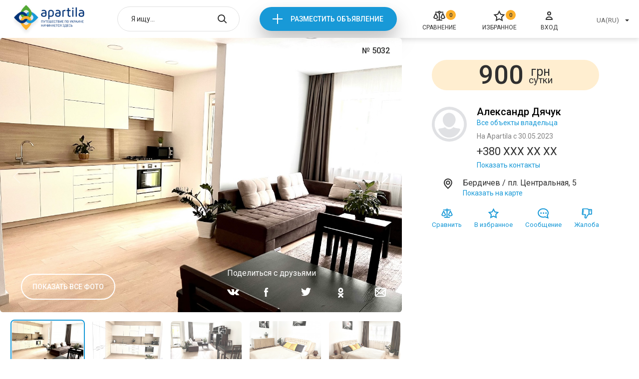

--- FILE ---
content_type: text/html; charset=UTF-8
request_url: https://apartila.com/offer/kvartira-posutocno-centr-5032
body_size: 59834
content:
<!doctype html>
<html lang="ru">
    <head>
        <meta charset="UTF-8">
<meta name="viewport" content="width=device-width, height=device-height, initial-scale=1.0, user-scalable=no, maximum-scale=1.0">
<meta name="csrf-token" content="YAMUCTpVqWDHNXd7hLzcvYKsHc8bknfCYq7EifrY">

    <meta name="description" content="Квартира посуточно Центр, пл. Центральная, 5, Бердичев: фото, контакты, цены 2026, онлайн-бронирование, описание, отзывы, карта проезда">

<title>Квартира посуточно Центр, пл. Центральная, 5, Бердичев | Apartila</title>
<link rel="stylesheet" href="https://apartila.com/css/index.css?c6fefeb1b9d7304288bd66b50ae3f0e2">

<link rel="icon" href="https://apartila.com/images/favicon.png" type="image/png">

    <link rel="canonical" href="https://apartila.com/offer/kvartira-posutocno-centr-5032"/>



<script>
    const api = {
        dialogDeleteBulk: 'https://apartila.com/profile/messages/delete-bulk',
        dialogDelete: 'https://apartila.com/profile/messages/delete',
        dialogSend: 'https://apartila.com/profile/messages/send',
        dialogsLink: 'https://apartila.com/profile/messages', // link to account dialogs page,

        //accountBookedAddReview: '/test_data/accept.php?file=review/add.json',

        submitComplaint: '/test_data/accept.php?file=complaint.json',

        accountObjectsToggleDay: 'https://apartila.com/profile/offers/busy_day_toggle',
        accountObjectsDelete: 'https://apartila.com/profile/offers/delete',
        accountObjectsShow: 'https://apartila.com/profile/offers/publication/show',
        accountObjectsHide: 'https://apartila.com/profile/offers/publication/hide',
        accountObjectsClearStats: 'https://apartila.com/profile/offers/clear-stat',
        accountObjectsTop: 'https://apartila.com/profile/offers/services/premium',
        accountObjectsBottom: 'https://apartila.com/profile/offers/services/casual',
        accountObjectsChangeTopType: 'https://apartila.com/profile/offers/services/type',

        accountReviewsDelete: 'https://apartila.com/profile/reviews/remove',
        accountReviewsSetRating: 'https://apartila.com/profile/reviews/update',
        accountReviewsSave: 'https://apartila.com/profile/reviews/update',

        accountBookedAddReview: 'https://apartila.com/reviews/add',

        accountProfileWithdraw: '/test_data/accept.php?file=profile/withdraw.json',
        accountProfileFacebook: '/test_data/accept.php?file=profile/facebook_login.json',
        accountProfileGmail: '/test_data/accept.php?file=profile/gmail_login.json',
        accountProfileUploadPhoto: 'https://apartila.com/profile/image',
        accountProfileSave: 'https://apartila.com/profile/store',

        realtyCompare: 'https://apartila.com/compare/add',
        realtyFavorites: 'https://apartila.com/favorites/add',
        realtyNewReview: 'https://apartila.com/reviews/add',

                submitMessage: 'https://apartila.com/offer/kvartira-posutocno-centr-5032/message',
        bookUrl: 'https://apartila.com/offer/kvartira-posutocno-centr-5032/book',
        realtyPingView: 'https://apartila.com/offer/kvartira-posutocno-centr-5032/view',
        realtyPingPhonesView: 'https://apartila.com/offer/kvartira-posutocno-centr-5032/phone-view',
                createRealtyChangeArea: 'https://apartila.com/profile/offers/cities',
        createRealtyChangeCity: 'https://apartila.com/profile/offers/districts',
        createRealtyChangeBanner: '/test_data/accept.php?file=createRealty/changeBanner.php',
        createRealtyBack: 'https://apartila.com/profile/offers',

        financesCheckCoupon: '/test_data/accept.php?file=finances/checkCouponError.json',

        coolplaceNewReview: '/test_data/accept.php?file=coolplace/newReview.json',

        compareDelete: 'https://apartila.com/compare/remove',
        compareDeleteAll: 'https://apartila.com/compare/clear',

        authLink: '/login'

    };
</script>

<script>let entry = 'realty';</script>


    <script>
        (function(i,s,o,g,r,a,m){i['GoogleAnalyticsObject']=r;i[r]=i[r]||function(){(i[r].q=i[r].q||[]).push(arguments)},i[r].l=1*new Date();a=s.createElement(o),m=s.getElementsByTagName(o)[0];a.async=1;a.src=g;m.parentNode.insertBefore(a,m)})(window,document,'script','//www.google-analytics.com/analytics.js','ga');
        ga('create', 'UA-61188752-1', 'auto');
        ga('send', 'pageview');
    </script>


<script>
function addGoogleAdds() {
var createGoogleAdds = document.createElement('script');
createGoogleAdds.src = "//pagead2.googlesyndication.com/pagead/js/adsbygoogle.js";
document.body.append(createGoogleAdds);
document.removeEventListener('scroll', addGoogleAdds);
};
document.addEventListener('scroll', addGoogleAdds);
</script><script>
(adsbygoogle = window.adsbygoogle || []).push({
google_ad_client: "ca-pub-9108070449544533",
enable_page_level_ads: true
});
</script>

    </head>
    <body>
        <div class="page page--realty">
            <div class="header">
    <div class="container">
                    <a href="https://apartila.com" class="header__logo">
                <img src="https://apartila.com/images/header/logo-ua.png" alt="">
            </a>
        
        <div class="header-search autocomplete" data-action="/search">
            <input type="hidden" onchange="window.location.href = this.value">
            <input type="text" placeholder="Я ищу...">

            <button class="header-search__open"></button>

            <button class="header-search__close"></button>

            <div class="autocomplete__dropdown">
                <ul>
                </ul>
            </div>
        </div>

        <div class="header__new">
            <a onclick="ga('send', 'event', 'add', 'Otpravit')" href="https://apartila.com/login">Разместить объявление</a>
        </div>

        <a href="https://apartila.com/compare" class="header__compare">
        <i>0</i>
        <svg width="24" height="24" viewBox="0 0 24 24" fill="none" xmlns="http://www.w3.org/2000/svg">
<path fill-rule="evenodd" clip-rule="evenodd" d="M13.9828 6.63306C14.2725 6.34087 14.496 5.98933 14.639 5.60294H20.0196V3.61275H14.6379C14.2328 2.52066 13.2068 1.75 11.999 1.75C10.7862 1.75 9.75538 2.52753 9.35839 3.61275H3.87094V5.60294H9.35996C9.50044 5.98246 9.71866 6.3285 10.0012 6.61771C10.2888 6.91205 10.6352 7.13963 11.0167 7.28538V19.2598H6.25003V21.25H17.75V19.2598H12.9833L12.9824 7.28553C13.3571 7.14233 13.6981 6.92013 13.9828 6.63306ZM11.149 4.60884C11.149 4.43636 11.1994 4.26806 11.2933 4.12527C11.3872 3.98252 11.5202 3.87187 11.6751 3.80669C11.8299 3.74153 12 3.72455 12.1641 3.75771C12.3282 3.79088 12.4795 3.87285 12.5987 3.99391C12.7179 4.115 12.7995 4.26976 12.8326 4.43883C12.8657 4.60791 12.8486 4.78313 12.7838 4.94216C12.719 5.10116 12.6095 5.23642 12.4698 5.33129C12.3301 5.42612 12.1663 5.47648 11.999 5.47648C11.7749 5.47648 11.5591 5.38605 11.3994 5.22377C11.2396 5.06135 11.149 4.84022 11.149 4.60884ZM9.26953 16.1091L9.2741 16.1033L9.54902 15.7964V14.4443L5.88942 6.59412H3.9096L0.25 14.4443V15.8559L0.508435 16.141C1.0641 16.7536 1.73891 17.2427 2.49043 17.5774C3.24196 17.912 4.05377 18.0848 4.87459 18.0848L4.895 18.0848C5.71822 18.082 6.53176 17.9053 7.28396 17.5661C8.03615 17.2269 8.71044 16.7327 9.26418 16.1151L9.26953 16.1091ZM4.85174 16.0956C3.87534 16.097 2.93462 15.726 2.21471 15.0573V14.891L4.89804 9.13556L7.58157 14.8914L7.58199 15.0115C6.8563 15.7085 5.89466 16.0969 4.89511 16.0956H4.85174ZM23.75 14.4433L20.0894 6.59412H18.1096L14.45 14.4443V15.8559L14.7084 16.141C15.2641 16.7536 15.9389 17.2427 16.6904 17.5774C17.442 17.912 18.2538 18.0848 19.0746 18.0848L19.095 18.0848C19.9182 18.082 20.7318 17.9053 21.484 17.5661C22.2362 17.2269 22.9104 16.7327 23.4642 16.1151L23.4695 16.1091L23.4735 16.1041L23.75 15.7955V14.4433ZM19.0518 16.0956C18.0753 16.097 17.1346 15.726 16.4147 15.0573V14.891L19.0981 9.13556L21.7816 14.8914L21.782 15.0115C21.0563 15.7085 20.0947 16.0969 19.0951 16.0956H19.0518Z" fill="#2F2F2F"/>
</svg>

        <span>Сравнение</span>
    </a>

        <a href="https://apartila.com/favorites" class="header__favorites">
        <i>0</i>
        <svg width="24" height="24" viewBox="0 0 24 24" fill="none" xmlns="http://www.w3.org/2000/svg">
<path d="M12.0125 2.8699L14.467 7.8434C14.7584 8.43369 15.3215 8.84283 15.9729 8.93748L21.4615 9.73502L17.4899 13.6063C17.0186 14.0658 16.8034 14.7278 16.9147 15.3766L17.8523 20.843L12.9432 18.2621C12.3605 17.9558 11.6644 17.9558 11.0818 18.2621L6.17265 20.843L7.11021 15.3766C7.22149 14.7278 7.00639 14.0658 6.53502 13.6064L2.56345 9.73502L8.05203 8.93748C8.70345 8.84283 9.26658 8.43369 9.5579 7.8434L12.0125 2.8699Z" stroke="#2F2F2F" stroke-width="2"/>
</svg>

        <span>Избранное</span>
    </a>

        <a onclick="ga('send', 'event', 'enter', 'Otpravit')" href="https://apartila.com/login" class="header__login">
            <svg width="24" height="24" viewBox="0 0 24 24" fill="none" xmlns="http://www.w3.org/2000/svg">
<path d="M12 10C13.6569 10 15 8.65685 15 7C15 5.34315 13.6569 4 12 4C10.3431 4 9 5.34315 9 7C9 8.65685 10.3431 10 12 10Z" stroke="#2F2F2F" stroke-width="2" stroke-miterlimit="10"/>
<path d="M18 19C18 18.9375 18 18.8125 18 18.75C18 16.125 15.3429 14 12 14C8.65714 14 6 16.125 6 18.75C6 18.875 6 18.9375 6 19H18Z" stroke="#2F2F2F" stroke-width="2" stroke-miterlimit="10"/>
</svg>

            <span>Вход</span>
        </a>

        <div class="header__right">
            <div class="header-select select">
                <input type="hidden" onchange="location = this.value">
                <button type="button">UA(RU)</button>

                <div class="select__dropdown">
                    <ul>
                                                    <li data-value="https://apartila.com/offer/kvartira-posutocno-centr-5032">UA(RU)</li>
                                            </ul>
                </div>
            </div>

        </div>

        <div class="header-mobile">
            <button class="header-mobile__burger"></button>

            <div class="header-mobile__menu">
                <button class="header-mobile__close"></button>

                <div class="header-mobile__list">
                    <ul>
                        <li>
                            <a href="https://apartila.com/compare">
        <svg width="24" height="24" viewBox="0 0 24 24" fill="none" xmlns="http://www.w3.org/2000/svg">
<path fill-rule="evenodd" clip-rule="evenodd" d="M13.9828 6.63306C14.2725 6.34087 14.496 5.98933 14.639 5.60294H20.0196V3.61275H14.6379C14.2328 2.52066 13.2068 1.75 11.999 1.75C10.7862 1.75 9.75538 2.52753 9.35839 3.61275H3.87094V5.60294H9.35996C9.50044 5.98246 9.71866 6.3285 10.0012 6.61771C10.2888 6.91205 10.6352 7.13963 11.0167 7.28538V19.2598H6.25003V21.25H17.75V19.2598H12.9833L12.9824 7.28553C13.3571 7.14233 13.6981 6.92013 13.9828 6.63306ZM11.149 4.60884C11.149 4.43636 11.1994 4.26806 11.2933 4.12527C11.3872 3.98252 11.5202 3.87187 11.6751 3.80669C11.8299 3.74153 12 3.72455 12.1641 3.75771C12.3282 3.79088 12.4795 3.87285 12.5987 3.99391C12.7179 4.115 12.7995 4.26976 12.8326 4.43883C12.8657 4.60791 12.8486 4.78313 12.7838 4.94216C12.719 5.10116 12.6095 5.23642 12.4698 5.33129C12.3301 5.42612 12.1663 5.47648 11.999 5.47648C11.7749 5.47648 11.5591 5.38605 11.3994 5.22377C11.2396 5.06135 11.149 4.84022 11.149 4.60884ZM9.26953 16.1091L9.2741 16.1033L9.54902 15.7964V14.4443L5.88942 6.59412H3.9096L0.25 14.4443V15.8559L0.508435 16.141C1.0641 16.7536 1.73891 17.2427 2.49043 17.5774C3.24196 17.912 4.05377 18.0848 4.87459 18.0848L4.895 18.0848C5.71822 18.082 6.53176 17.9053 7.28396 17.5661C8.03615 17.2269 8.71044 16.7327 9.26418 16.1151L9.26953 16.1091ZM4.85174 16.0956C3.87534 16.097 2.93462 15.726 2.21471 15.0573V14.891L4.89804 9.13556L7.58157 14.8914L7.58199 15.0115C6.8563 15.7085 5.89466 16.0969 4.89511 16.0956H4.85174ZM23.75 14.4433L20.0894 6.59412H18.1096L14.45 14.4443V15.8559L14.7084 16.141C15.2641 16.7536 15.9389 17.2427 16.6904 17.5774C17.442 17.912 18.2538 18.0848 19.0746 18.0848L19.095 18.0848C19.9182 18.082 20.7318 17.9053 21.484 17.5661C22.2362 17.2269 22.9104 16.7327 23.4642 16.1151L23.4695 16.1091L23.4735 16.1041L23.75 15.7955V14.4433ZM19.0518 16.0956C18.0753 16.097 17.1346 15.726 16.4147 15.0573V14.891L19.0981 9.13556L21.7816 14.8914L21.782 15.0115C21.0563 15.7085 20.0947 16.0969 19.0951 16.0956H19.0518Z" fill="#2F2F2F"/>
</svg>

        <i>0</i>
        <span>Сравнение</span>
    </a>
                        </li>
                        <li>
                            <a href="https://apartila.com/favorites" class="header-mobile__favorites">
        <svg width="24" height="24" viewBox="0 0 24 24" fill="none" xmlns="http://www.w3.org/2000/svg">
<path d="M12.0125 2.8699L14.467 7.8434C14.7584 8.43369 15.3215 8.84283 15.9729 8.93748L21.4615 9.73502L17.4899 13.6063C17.0186 14.0658 16.8034 14.7278 16.9147 15.3766L17.8523 20.843L12.9432 18.2621C12.3605 17.9558 11.6644 17.9558 11.0818 18.2621L6.17265 20.843L7.11021 15.3766C7.22149 14.7278 7.00639 14.0658 6.53502 13.6064L2.56345 9.73502L8.05203 8.93748C8.70345 8.84283 9.26658 8.43369 9.5579 7.8434L12.0125 2.8699Z" stroke="#2F2F2F" stroke-width="2"/>
</svg>

        <i>0</i>
        <span>Избранное</span>
    </a>
                        </li>
                        <li>
                            <a onclick="ga('send', 'event', 'enter', 'Otpravit')" href="https://apartila.com/login">
                                <svg width="24" height="24" viewBox="0 0 24 24" fill="none" xmlns="http://www.w3.org/2000/svg">
<path d="M12 10C13.6569 10 15 8.65685 15 7C15 5.34315 13.6569 4 12 4C10.3431 4 9 5.34315 9 7C9 8.65685 10.3431 10 12 10Z" stroke="#2F2F2F" stroke-width="2" stroke-miterlimit="10"/>
<path d="M18 19C18 18.9375 18 18.8125 18 18.75C18 16.125 15.3429 14 12 14C8.65714 14 6 16.125 6 18.75C6 18.875 6 18.9375 6 19H18Z" stroke="#2F2F2F" stroke-width="2" stroke-miterlimit="10"/>
</svg>

                                <span>Вход</span>
                            </a>
                        </li>
                    </ul>
                </div>

                <div class="header-mobile__selects">
                    <div class="header-select select">
                        <input type="hidden" onchange="location = this.value">
                        <button type="button">UA(RU)</button>

                        <div class="select__dropdown">
                            <ul>
                                                                    <li data-value="https://apartila.com/offer/kvartira-posutocno-centr-5032">UA(RU)</li>
                                                            </ul>
                        </div>
                    </div>

                </div>
            </div>
        </div>
    </div>
</div>


                <div class="realty">
        <div class="realty__top">
            <div class="realty__left">
                <div class="realty__main_slider">
        <div class="realty__code">№ 5032</div>

        <div class="swiper-container">
            <div class="swiper-wrapper">
                                    <div class="swiper-slide">
                                                    <img src="https://apartila.com/storage/65622/IMG_7723.jpeg" alt="Квартира посуточно Центр #1">
                                            </div>
                                    <div class="swiper-slide">
                                                    <img class="swiper-lazy" src="https://apartila.com/images/empty.svg" data-src="https://apartila.com/storage/65623/IMG_7724.jpeg" alt="Квартира посуточно Центр #2">
                            <div class="swiper-lazy-preloader"></div>
                                            </div>
                                    <div class="swiper-slide">
                                                    <img class="swiper-lazy" src="https://apartila.com/images/empty.svg" data-src="https://apartila.com/storage/65624/IMG_7725.jpeg" alt="Квартира посуточно Центр #3">
                            <div class="swiper-lazy-preloader"></div>
                                            </div>
                                    <div class="swiper-slide">
                                                    <img class="swiper-lazy" src="https://apartila.com/images/empty.svg" data-src="https://apartila.com/storage/65625/IMG_7729.jpeg" alt="Квартира посуточно Центр #4">
                            <div class="swiper-lazy-preloader"></div>
                                            </div>
                                    <div class="swiper-slide">
                                                    <img class="swiper-lazy" src="https://apartila.com/images/empty.svg" data-src="https://apartila.com/storage/65626/IMG_7728.jpeg" alt="Квартира посуточно Центр #5">
                            <div class="swiper-lazy-preloader"></div>
                                            </div>
                                    <div class="swiper-slide">
                                                    <img class="swiper-lazy" src="https://apartila.com/images/empty.svg" data-src="https://apartila.com/storage/65627/IMG_7731.jpeg" alt="Квартира посуточно Центр #6">
                            <div class="swiper-lazy-preloader"></div>
                                            </div>
                            </div>

            <div class="swiper-pagination"></div>

            <button class="swiper-button-prev"></button>
            <button class="swiper-button-next"></button>
        </div>

        <button class="realty__all-photos" data-realty-photo="1">Показать все фото</button>
        <button class="realty__all-photos-mobile" data-realty-photo="1">Все фото</button>

        <div class="realty__socials">
    <span>Поделиться с друзьями</span>
    <ul>
        <li><a href="#vk"><svg width="24" height="12" viewBox="0 0 24 12" xmlns="http://www.w3.org/2000/svg">
<path d="M11.7421 11.9507H13.1777C13.1777 11.9507 13.6124 11.9091 13.8315 11.701C14.0361 11.5089 14.0288 11.1503 14.0288 11.1503C14.0288 11.1503 13.9995 9.46321 14.8945 9.2135C15.7748 8.97019 16.9072 10.843 18.1053 11.5633C19.0112 12.1076 19.7016 11.9891 19.7016 11.9891L22.9051 11.9507C22.9051 11.9507 24.5818 11.861 23.7854 10.7053C23.7197 10.6125 23.3215 9.85057 21.4038 8.28829C19.3948 6.65238 19.6651 6.91809 22.0832 4.09126C23.559 2.36891 24.1471 1.31885 23.9644 0.867457C23.7891 0.43847 22.7042 0.550519 22.7042 0.550519L19.0952 0.569727C19.0952 0.569727 18.8286 0.537713 18.6277 0.643359C18.4341 0.745804 18.3099 0.982707 18.3099 0.982707C18.3099 0.982707 17.74 2.31449 16.9766 3.44778C15.3694 5.83922 14.7265 5.96408 14.4635 5.81681C13.8534 5.47106 14.0069 4.42741 14.0069 3.68469C14.0069 1.36687 14.4087 0.400053 13.2252 0.150344C12.8343 0.067108 12.5457 0.0126843 11.5412 0.00308011C10.2518 -0.00972547 9.16322 0.00628149 8.54589 0.271997C8.13678 0.451275 7.81898 0.841846 8.01258 0.864256C8.25002 0.893068 8.79063 0.992311 9.0792 1.33486C9.44814 1.77665 9.43718 2.76588 9.43718 2.76588C9.43718 2.76588 9.64904 5.49347 8.9404 5.83282C8.45457 6.06652 7.78611 5.58952 6.3542 3.42217C5.61999 2.31129 5.06476 1.08195 5.06476 1.08195C5.06476 1.08195 4.95883 0.85145 4.76888 0.729797C4.53875 0.582533 4.21365 0.534512 4.21365 0.534512L0.783659 0.55372C0.783659 0.55372 0.268612 0.566526 0.0786657 0.761811C-0.0893639 0.937888 0.0640544 1.29644 0.0640544 1.29644C0.0640544 1.29644 2.75253 6.79964 5.79167 9.57525C8.57877 12.1204 11.7421 11.9507 11.7421 11.9507Z"/>
</svg>
</a></li>
        <li><a href="#facebook"><svg width="8" height="18" viewBox="0 0 8 18" xmlns="http://www.w3.org/2000/svg">
<path d="M1.72662 18H5.29496C5.29496 18 5.29496 13.02 5.29496 9H7.71223L8 5.82H5.29496V3.96C5.29496 3.24 5.7554 3.12 6.04317 3.12C6.33094 3.12 8 3.12 8 3.12V0H5.35252C2.35971 0 1.72662 2.28 1.72662 3.78V5.82H0V9H1.72662C1.72662 13.08 1.72662 18 1.72662 18Z"/>
</svg>
</a></li>
        <li><a href="#twitter"><svg width="20" height="17" viewBox="0 0 20 17" xmlns="http://www.w3.org/2000/svg">
<path d="M19.4667 0.266667C18.6667 0.733333 17.8 1.06667 16.8667 1.26667C16.1333 0.466667 15.0667 0 13.8667 0C11.6 0 9.73333 1.86667 9.73333 4.13333C9.73333 4.46667 9.8 4.8 9.86667 5.06667C6.46667 4.86667 3.4 3.26667 1.4 0.8C1.06667 1.4 0.866667 2.13333 0.866667 2.86667C0.866667 4.26667 1.6 5.53333 2.66667 6.26667C2 6.26667 1.33333 6.06667 0.8 5.73333V5.8C0.8 7.8 2.2 9.46667 4.06667 9.8C3.73333 9.86667 3.33333 9.93333 3 9.93333C2.73333 9.93333 2.46667 9.93333 2.2 9.86667C2.73333 11.4667 4.26667 12.6667 6.06667 12.7333C4.66667 13.8667 2.86667 14.4667 1 14.4667C0.666667 14.4667 0.333333 14.4667 0 14.4C1.8 15.5333 4 16.2667 6.26667 16.2667C13.8 16.2667 17.9333 10 17.9333 4.6C17.9333 4.4 17.9333 4.26667 17.9333 4.06667C18.7333 3.46667 19.4 2.73333 20 1.93333C19.2667 2.26667 18.4667 2.46667 17.6667 2.6C18.5333 2 19.2 1.2 19.4667 0.266667Z" />
</svg>
</a></li>
        <li><a href="#ok"><svg width="11" height="20" viewBox="0 0 11 20" xmlns="http://www.w3.org/2000/svg">
<path d="M5.50681 10.322C8.21707 10.3211 10.4124 8.0091 10.4115 5.15915C10.4106 2.30828 8.2127 -0.000919361 5.50332 2.74587e-07C2.79393 0.00091991 0.597742 2.31288 0.598616 5.16283C0.602113 8.01186 2.7983 10.3201 5.50681 10.322ZM5.50681 3.0256C6.62939 3.0256 7.53951 3.98294 7.53951 5.16375C7.53951 6.34456 6.62939 7.30099 5.50681 7.30099C4.38424 7.30099 3.47412 6.34365 3.47412 5.16283C3.47586 3.98294 4.38511 3.02652 5.50681 3.0256ZM7.49055 14.533C8.50034 14.2921 9.46379 13.8718 10.3407 13.2915C11.0086 12.8381 11.201 11.9019 10.77 11.1993C10.3459 10.5078 9.47341 10.299 8.80721 10.7303C6.78676 12.0592 4.22162 12.0592 2.20117 10.7303C1.5306 10.288 0.644953 10.4995 0.222677 11.2039C-0.201348 11.9093 -0.00201287 12.8436 0.669433 13.2897C0.670307 13.2897 0.671181 13.2906 0.671181 13.2906C1.54721 13.8699 2.51066 14.2902 3.51958 14.5321L0.776095 17.4179C0.229671 18.0249 0.255025 18.9831 0.832923 19.5579C1.38809 20.1097 2.25537 20.1097 2.81054 19.5579L5.50506 16.7217L8.20134 19.5579C8.76262 20.1474 9.671 20.1474 10.2323 19.5579C10.7927 18.9675 10.7927 18.012 10.2323 17.4216L7.49055 14.533Z" />
</svg>
</a></li>
        <li><a href="mailto:email@gmail.com"><svg width="22" height="18" viewBox="0 0 22 18" xmlns="http://www.w3.org/2000/svg">
<path d="M19 0H3C1.3 0 0 1.3 0 3V15C0 16.7 1.3 18 3 18H19C20.7 18 22 16.7 22 15V3C22 1.3 20.7 0 19 0ZM14.9 10.2L20 6.1V14L14.9 10.2ZM3 2H19C19.6 2 20 2.4 20 3V3.6L11 10.8L2 3.6V3C2 2.4 2.4 2 3 2ZM2 14V6.1L7.1 10.2L2 14ZM3 16C2.9 16 2.8 16 2.7 15.9L8.7 11.4L10.3 12.7C10.5 12.8 10.7 12.9 10.9 12.9C11.1 12.9 11.3 12.8 11.5 12.7L13.2 11.4L19.2 15.9C19.2 16 19.1 16 19 16H3Z"/>
</svg>
</a></li>
    </ul>
</div>
    </div>
                <div class="realty__container">
                    <div class="realty__thumbs_slider">
        <div class="swiper-container">
            <div class="swiper-wrapper">
                                    <div class="swiper-slide">
                        <span class="swiper-lazy" data-background="https://apartila.com/storage/65622/conversions/IMG_7723-thumb.jpg"></span>
                        <div class="swiper-lazy-preloader"></div>
                    </div>
                                    <div class="swiper-slide">
                        <span class="swiper-lazy" data-background="https://apartila.com/storage/65623/conversions/IMG_7724-thumb.jpg"></span>
                        <div class="swiper-lazy-preloader"></div>
                    </div>
                                    <div class="swiper-slide">
                        <span class="swiper-lazy" data-background="https://apartila.com/storage/65624/conversions/IMG_7725-thumb.jpg"></span>
                        <div class="swiper-lazy-preloader"></div>
                    </div>
                                    <div class="swiper-slide">
                        <span class="swiper-lazy" data-background="https://apartila.com/storage/65625/conversions/IMG_7729-thumb.jpg"></span>
                        <div class="swiper-lazy-preloader"></div>
                    </div>
                                    <div class="swiper-slide">
                        <span class="swiper-lazy" data-background="https://apartila.com/storage/65626/conversions/IMG_7728-thumb.jpg"></span>
                        <div class="swiper-lazy-preloader"></div>
                    </div>
                                    <div class="swiper-slide">
                        <span class="swiper-lazy" data-background="https://apartila.com/storage/65627/conversions/IMG_7731-thumb.jpg"></span>
                        <div class="swiper-lazy-preloader"></div>
                    </div>
                            </div>

            <div class="swiper-pagination"></div>

            <button class="swiper-button-prev"></button>
            <button class="swiper-button-next"></button>
        </div>
    </div>
                    <div class="realty__title">
                        <h1>Квартира посуточно Центр </h1> <span> пл. Центральная, 5, Бердичев</span>
                    </div>
                    <div class="realty__author">
                        <div class="realty__author-left">
                            <div class="realty__price">
    
    <div class="realty__price-price">900</div>
    <div class="realty__price-info">
        <span>грн</span>
        <i>сутки</i>
    </div>
</div>
                            <div class="realty-author">
                    <div class="realty-author__img">
                <img width="70" height="70" style="object-fit:cover;border-radius:50%;" src="https://apartila.com/images/default_avatar.png" alt="">
            </div>
                <div class="realty-author__info">
            <div class="realty-author__name">Александр Дячук</div>
            <div class="realty-author__properties"><a href="#all">Все объекты владельца</a></div>
            <div class="realty-author__register_date">На Apartila с 30.05.2023</div>

                            <div class="realty-author__phones">
                    <a data-tel="+380977663665" class="realty-author__phone">
                <b>+380 XXX XX XX</b><span>+380977663665</span>
            </a>
            </div>
    <div class="realty-author__phones-show"><button type="button" onclick="ga('send', 'event', 'show_contacts', 'Otpravit')">Показать контакты</button></div>
                    </div>
            </div>
                        </div>
                        <div class="realty__author-right">
                                                        <div class="realty__map">
    <svg width="24" height="24" viewBox="0 0 24 24" fill="none" xmlns="http://www.w3.org/2000/svg">
<path d="M12.4 23L11.7 22.3C7.5 18.3 4 14.6 4 10.3C4 5.7 7.8 2 12.4 2C17.1 2 20.8 5.7 20.8 10.3C20.8 14.9 16.5 19 13.1 22.3L12.4 23ZM12.4 4C8.9 4 6 6.8 6 10.3C6 13.6 8.8 16.8 12.4 20.2C16 16.7 18.8 13.6 18.8 10.3C18.9 6.8 16 4 12.4 4Z" fill="#2F2F2F"/>
<path d="M12.4001 14.7C10.0001 14.7 8.1001 12.8 8.1001 10.4C8.1001 7.99998 10.0001 6.09998 12.4001 6.09998C14.8001 6.09998 16.7001 7.99998 16.7001 10.4C16.7001 12.8 14.8001 14.7 12.4001 14.7ZM12.4001 8.09998C11.1001 8.09998 10.1001 9.09998 10.1001 10.4C10.1001 11.7 11.1001 12.7 12.4001 12.7C13.7001 12.7 14.7001 11.7 14.7001 10.4C14.7001 9.19998 13.7001 8.09998 12.4001 8.09998Z" fill="#2F2F2F"/>
</svg>

    <div>
        <span>Бердичев / пл. Центральная, 5</span> <br>
        <button onclick="location.hash='#realty-map'" type="button">Показать на карте</button>
    </div>
</div>
                                                                                    <div class="realty-buttons">
    <button class="realty-buttons__item realty-buttons__item--compare" data-realty-compare="5032">
        <svg width="23" height="24" viewBox="0 0 23 24" xmlns="http://www.w3.org/2000/svg">
  <path fill-rule="evenodd" clip-rule="evenodd" d="M13.3384 6.99087C13.6123 6.71817 13.8236 6.39006 13.9588 6.02943H19.046V4.17191H13.9578C13.5747 3.15263 12.6047 2.43335 11.4628 2.43335C10.3161 2.43335 9.34152 3.15904 8.96618 4.17191H3.77797V6.02943H8.96766C9.10048 6.38364 9.3068 6.70661 9.57394 6.97655C9.84581 7.25126 10.1734 7.46368 10.534 7.59971V18.7758H6.02732V20.6334H16.9002V18.7758H12.3934L12.3926 7.59984C12.7468 7.4662 13.0693 7.2588 13.3384 6.99087ZM10.6592 5.1016C10.6592 4.94061 10.7068 4.78354 10.7956 4.65027C10.8843 4.51703 11.0101 4.41376 11.1565 4.35293C11.3029 4.29211 11.4638 4.27626 11.6189 4.30721C11.7741 4.33817 11.9171 4.41468 12.0298 4.52766C12.1425 4.64068 12.2196 4.78513 12.2509 4.94292C12.2822 5.10073 12.2661 5.26427 12.2048 5.4127C12.1435 5.5611 12.04 5.68734 11.9079 5.77589C11.7758 5.8644 11.6209 5.9114 11.4628 5.9114C11.2509 5.9114 11.0469 5.827 10.8959 5.67553C10.7448 5.52394 10.6592 5.31756 10.6592 5.1016ZM8.88217 15.8352L8.88648 15.8298L9.14641 15.5434V14.2814L5.68638 6.95452H3.81453L0.354492 14.2814V15.5989L0.598834 15.865C1.12419 16.4367 1.76221 16.8932 2.47275 17.2055C3.1833 17.5179 3.95083 17.6792 4.72689 17.6792L4.74619 17.6792C5.52452 17.6765 6.2937 17.5116 7.00487 17.195C7.71604 16.8785 8.35356 16.4172 8.87711 15.8408L8.88217 15.8352ZM4.70529 15.8226C3.78213 15.8238 2.89271 15.4776 2.21206 14.8535V14.6982L4.74907 9.32654L7.28625 14.6986L7.28665 14.8107C6.60054 15.4612 5.69133 15.8238 4.74629 15.8226H4.70529ZM22.573 14.2805L19.112 6.95452H17.2402L13.7801 14.2814V15.5989L14.0245 15.865C14.5498 16.4367 15.1879 16.8932 15.8984 17.2055C16.6089 17.5179 17.3765 17.6792 18.1525 17.6792L18.1718 17.6792C18.9502 17.6765 19.7193 17.5116 20.4305 17.195C21.1417 16.8785 21.7792 16.4172 22.3028 15.8408L22.3078 15.8352L22.3115 15.8305L22.573 15.5424V14.2805ZM18.1309 15.8226C17.2078 15.8238 16.3184 15.4776 15.6377 14.8535V14.6982L18.1747 9.32654L20.7119 14.6986L20.7123 14.8107C20.0262 15.4612 19.117 15.8238 18.1719 15.8226H18.1309Z" />
</svg>

        <span>Сравнить</span>
    </button>

    <button class="realty-buttons__item realty-buttons__item--favorites" data-realty-favorites="5032">
        <svg width="23" height="24" viewBox="0 0 23 24" xmlns="http://www.w3.org/2000/svg">
<path d="M11.5288 3.60589L13.7888 8.12626C14.0821 8.71294 14.6444 9.11851 15.2937 9.21164L20.3256 9.93343L16.701 13.4211C16.2223 13.8818 16.0036 14.5501 16.1173 15.2047L16.9752 20.1423L12.4501 17.7939C11.8725 17.4941 11.1852 17.4941 10.6076 17.7939L6.08251 20.1423L6.94039 15.2047C7.05412 14.5501 6.83539 13.8818 6.35666 13.4211L2.73212 9.93343L7.764 9.21164C8.41327 9.11851 8.9756 8.71294 9.26891 8.12626L11.5288 3.60589Z" stroke-width="2"/>
</svg>

        <span>В избранное</span>
    </button>

            <button onclick="location.href='/login'" class="realty-buttons__item realty-buttons__item--message">
            <svg width="23" height="24" viewBox="0 0 23 24" xmlns="http://www.w3.org/2000/svg">
<path d="M19.3156 15.7806L18.3439 16.0168L18.2276 15.5385L18.5358 15.1546L19.3156 15.7806ZM20.5522 20.8667L21.5239 20.6305L21.961 22.4287L20.2173 21.809L20.5522 20.8667ZM14.858 18.8432L14.5305 17.8983L14.8622 17.7834L15.1929 17.9009L14.858 18.8432ZM2.17009 11.0667C2.17009 15.0036 6.00391 18.4667 11.0975 18.4667V20.4667C5.22557 20.4667 0.170089 16.4083 0.170089 11.0667H2.17009ZM11.0975 3.66675C6.00391 3.66675 2.17009 7.12993 2.17009 11.0667H0.170089C0.170089 5.72518 5.22557 1.66675 11.0975 1.66675V3.66675ZM20.0249 11.0667C20.0249 7.12993 16.1911 3.66675 11.0975 3.66675V1.66675C16.9694 1.66675 22.0249 5.72518 22.0249 11.0667H20.0249ZM18.5358 15.1546C19.4862 13.9706 20.0249 12.5648 20.0249 11.0667H22.0249C22.0249 13.063 21.3028 14.9025 20.0954 16.4065L18.5358 15.1546ZM19.5805 21.103L18.3439 16.0168L20.2873 15.5443L21.5239 20.6305L19.5805 21.103ZM15.1929 17.9009L20.887 19.9245L20.2173 21.809L14.5231 19.7854L15.1929 17.9009ZM11.0975 18.4667C12.3174 18.4667 13.4764 18.2636 14.5305 17.8983L15.1855 19.788C13.9199 20.2267 12.5394 20.4667 11.0975 20.4667V18.4667Z" />
<circle r="1.5" transform="matrix(-1 0 0 1 16.7246 11.3)" />
<circle r="1.5" transform="matrix(-1 0 0 1 11.7246 11.3)" />
<circle r="1.5" transform="matrix(-1 0 0 1 6.72461 11.3)" />
</svg>

            <span>Сообщение</span>
        </button>
    
    <button class="realty-buttons__item realty-buttons__item--complaint" data-complaint>
        <svg width="23" height="24" viewBox="0 0 23 24" xmlns="http://www.w3.org/2000/svg">
<g clip-path="url(#clip0_5_6972f0b5d4229)">
<path d="M20.4301 3.32948H15.9083C15.6929 3.28634 15.4776 3.15693 15.1762 2.98438C14.2287 2.46673 12.7645 1.7334 9.75 1.7334H4.4961C3.29028 1.7334 2.25673 2.59614 2.04141 3.71771C1.95528 4.32163 2.08447 4.92556 2.38592 5.4432C2.08447 5.7883 1.86915 6.17654 1.78302 6.60791C1.69689 7.21183 1.82608 7.81575 2.12753 8.3334C1.82608 8.6785 1.61076 9.06673 1.52463 9.54124C1.4385 10.1452 1.56769 10.7491 1.86915 11.2667C1.56769 11.6118 1.35237 12.0001 1.26624 12.4746C1.13705 13.1648 1.35237 13.8981 1.78302 14.4158C2.25673 14.9765 2.9027 15.2785 3.59174 15.2785H7.59676C7.51063 15.8393 7.38144 16.2707 7.29531 16.702C7.12305 17.4785 6.90772 18.255 6.77853 19.5059C6.60627 21.0589 7.68289 22.0079 8.84564 22.2236C10.0084 22.3961 11.3434 21.7922 11.6879 20.3256C12.3769 17.1765 15.09 15.0197 15.8652 14.4158C15.8652 14.4158 15.8652 14.4158 15.9083 14.4158H20.3439C21.2483 14.4158 22.0235 13.6824 22.0235 12.7334V4.96869C22.1096 4.06281 21.3775 3.32948 20.4301 3.32948ZM14.8316 12.9059C13.7981 13.6824 10.8266 16.1844 10.0084 19.851C9.87919 20.3687 9.40548 20.3256 9.27629 20.3256C9.0179 20.2824 8.75951 20.153 8.80257 19.6785C8.93177 18.6001 9.06096 17.9099 9.27629 17.1334C9.44855 16.5295 9.57774 15.8824 9.75 14.9765C9.79306 14.5883 9.70693 14.1569 9.44855 13.855C9.19016 13.553 8.80257 13.3805 8.41499 13.3805H3.72093C3.54867 13.3805 3.41948 13.2942 3.33335 13.2079C3.29028 13.1216 3.20415 12.9922 3.20415 12.7765C3.24722 12.5608 3.50561 12.3452 3.80706 12.3452H4.4961C5.01287 12.3452 5.44352 11.9138 5.44352 11.3961C5.44352 10.8785 5.01287 10.4471 4.4961 10.4471H3.97932C3.85013 10.4471 3.67787 10.3608 3.59174 10.2746C3.54867 10.1883 3.46254 10.0589 3.46254 9.8432C3.50561 9.58438 3.764 9.41183 4.06545 9.41183H4.75449C5.27126 9.41183 5.70191 8.98046 5.70191 8.46281C5.70191 7.94516 5.27126 7.51379 4.75449 7.51379H4.19464C4.02238 7.51379 3.89319 7.42752 3.80706 7.34124C3.764 7.25497 3.67787 7.12556 3.67787 6.90987C3.72093 6.69418 3.97932 6.4785 4.28077 6.4785H4.96981C5.48659 6.4785 5.91723 6.04712 5.91723 5.52948C5.91723 5.01183 5.48659 4.58046 4.96981 4.58046H4.40997C4.23771 4.58046 4.10851 4.49418 4.02238 4.40791C3.97932 4.32163 3.89319 4.19222 3.89319 3.97654C3.93626 3.71771 4.19464 3.54516 4.4961 3.54516H9.70693C12.2478 3.54516 13.3674 4.10595 14.2718 4.58046C14.4441 4.66673 14.6163 4.75301 14.7886 4.83928L14.8316 12.9059ZM20.2578 12.4746H16.6834V5.18438H20.2578V12.4746Z"/>
<path d="M18.449 7.94513C18.996 7.94513 19.4395 7.50093 19.4395 6.95297C19.4395 6.40502 18.996 5.96082 18.449 5.96082C17.902 5.96082 17.4585 6.40502 17.4585 6.95297C17.4585 7.50093 17.902 7.94513 18.449 7.94513Z" fill="#1899D7"/>
</g>
<defs>
<clipPath id="clip0_5_6972f0b5d4229">
<rect width="20.8003" height="20.5333" transform="translate(1.22266 1.7334)"/>
</clipPath>
</defs>
</svg>

        <span>Жалоба</span>
    </button>
</div>
                        </div>
                    </div>
                    <div class="realty__info">
    <div class="realty__info-items">
        <div class="realty__type">
            <svg viewBox="0 0 34 34" xmlns="http://www.w3.org/2000/svg">
  <rect x="4.8" y="3.8" width="24.4" height="27.4" fill="none" stroke-width="1.6"/>
  <rect x="12.8" y="20.8" width="8.4" height="10.4" fill="none" stroke-width="1.6"/>
  <rect x="10" y="9" width="2" height="2" stroke="none" />
  <rect x="10" y="14" width="2" height="2" stroke="none" />
  <rect x="16" y="9" width="2" height="2" stroke="none" />
  <rect x="16" y="14" width="2" height="2" stroke="none" />
  <rect x="22" y="9" width="2" height="2" stroke="none" />
  <rect x="22" y="14" width="2" height="2" stroke="none" />
</svg>

            <div>
                <span>Тип размещения</span>
                <a href="/berdicev/kvartiry">Квартиры посуточно Бердичев</a>
            </div>
        </div>

        
        
        <div class="realty__style">
            <svg viewBox="0 0 34 34" xmlns="http://www.w3.org/2000/svg">
  <mask id="path-1-inside-1_6972f0b5d441c" fill="white">
    <rect x="9" y="2" width="16" height="12" rx="1" stroke="none"/>
  </mask>
  <rect x="9" y="2" width="16" height="12" rx="1" fill="none" stroke-width="3.2" mask="url(#path-1-inside-1_6972f0b5d441c)"/>
  <path d="M31 32V18C31 17.4477 30.5523 17 30 17H4C3.44772 17 3 17.4477 3 18V32" fill="none" stroke-width="1.6"/>
  <line x1="3" y1="27.2" x2="31" y2="27.2" fill="none" stroke-width="1.6"/>
  <line x1="12.8" y1="17" x2="12.8" y2="27" fill="none" stroke-width="1.6"/>
  <line x1="20.8" y1="17" x2="20.8" y2="27" fill="none" stroke-width="1.6"/>
  <line x1="13" y1="22.2" x2="21" y2="22.2" fill="none" stroke-width="1.6"/>
  <line x1="9.8" y1="20" x2="9.8" y2="24" fill="none" stroke-width="1.6"/>
  <line x1="23.8" y1="20" x2="23.8" y2="24" fill="none" stroke-width="1.6"/>
</svg>

            <div>
                <span>Стиль</span>
                <b>Обычный</b>
            </div>
        </div>
    </div>
</div>
                    <section class="realty__params">
    <h2>Параметры</h2>
    <ul>
                                    <li>
                    <?xml version="1.0" encoding="utf-8"?>
<!-- Generator: Adobe Illustrator 24.1.2, SVG Export Plug-In . SVG Version: 6.00 Build 0)  -->
<svg version="1.1" id="Layer_1_6972f0b5d4505" xmlns="http://www.w3.org/2000/svg" xmlns:xlink="http://www.w3.org/1999/xlink" x="0px" y="0px"
	 viewBox="0 0 30 30" style="enable-background:new 0 0 30 30;" xml:space="preserve">
<g>
	<line fill="none" stroke-width="1.6" x1="13.8" y1="1.1" x2="13.8" y2="8.1"/>
	<line fill="none" stroke-width="1.6" x1="13.8" y1="11.1" x2="13.8" y2="19.1"/>
	<line fill="none" stroke-width="1.6" x1="13.8" y1="22.1" x2="13.8" y2="29.1"/>
	<line fill="none" stroke-width="1.6" x1="1" y1="15.3" x2="14" y2="15.3"/>
	<line fill="none" stroke-width="1.6" x1="18" y1="15.3" x2="29" y2="15.3"/>
	<defs>
		<filter id="Adobe_OpacityMaskFilter_6972f0b5d451c" filterUnits="userSpaceOnUse" x="15.4" y="20.5" width="18.3" height="18.2">
			<feColorMatrix  type="matrix" values="1 0 0 0 0  0 1 0 0 0  0 0 1 0 0  0 0 0 1 0"/>
		</filter>
	</defs>
	<mask maskUnits="userSpaceOnUse" x="15.4" y="20.5" width="18.3" height="18.2" id="path-7-inside-1_1__6972f0b5d452c">
		<path fill-rule="evenodd" clip-rule="evenodd" fill="#fff" filter="url(#Adobe_OpacityMaskFilter_6972f0b5d451c)" d="M25,22.1c-0.2,0-0.3,0-0.5,0c-4.1,0-7.5,3.4-7.5,7.5s3.4,7.5,7.5,7.5c2.5,0,4.6-1.2,6-3H25V22.1z" stroke="none"/>
	</mask>
	<path mask="url(#path-7-inside-1_1__6972f0b5d452c)" d="M25,22.1h1.6v-1.5l-1.5-0.1L25,22.1z M30.5,34.1l1.3,1l1.9-2.6h-3.2V34.1z M25,34.1h-1.6v1.6H25V34.1z
		 M24.5,23.7c0.1,0,0.3,0,0.4,0l0.2-3.2c-0.2,0-0.4,0-0.6,0V23.7z M18.6,29.6c0-3.3,2.6-5.9,5.9-5.9v-3.2c-5,0-9.1,4.1-9.1,9.1H18.6
		z M24.5,35.5c-3.3,0-5.9-2.6-5.9-5.9h-3.2c0,5,4.1,9.1,9.1,9.1V35.5z M29.2,33.1c-1.1,1.4-2.8,2.4-4.7,2.4v3.2c3,0,5.6-1.4,7.3-3.6
		L29.2,33.1z M30.5,32.5H25v3.2h5.5V32.5z M26.6,34.1v-12h-3.2v12H26.6z" stroke="none"/>
</g>
<rect fill="none" stroke-width="1.6" x="0.8" y="0.9" width="28.4" height="28.4"/>
</svg>

                    <div>
                        <span>Комнат</span>
                        <b>2</b>
                    </div>
                </li>
            
                            <li>
                    <svg viewBox="0 0 24 24" xmlns="http://www.w3.org/2000/svg">
  <path d="M11.7882 11.7175C9.52939 11.7175 7.69409 9.88224 7.69409 7.62342C7.69409 5.36459 9.52939 3.5293 11.7882 3.5293C14.047 3.5293 15.8823 5.36459 15.8823 7.62342C15.9529 9.88224 14.047 11.7175 11.7882 11.7175ZM11.7882 4.7293C10.1647 4.7293 8.89409 5.99989 8.89409 7.62342C8.89409 9.24695 10.1647 10.5175 11.7882 10.5175C13.4117 10.5175 14.6823 9.24695 14.6823 7.62342C14.6823 5.99989 13.4117 4.7293 11.7882 4.7293Z" stroke="none"/>
  <path d="M18.8469 20.8237H4.09399L4.16458 19.9766C4.58811 16.1648 7.83517 13.3413 11.7881 13.3413C15.7411 13.3413 18.9881 16.2354 19.4116 20.0472C19.4116 20.1178 19.4116 20.1178 19.4116 20.1884L19.4822 20.8237H18.8469ZM5.50576 19.6237H18.1411C17.5763 16.659 14.9646 14.5413 11.7881 14.5413C8.68223 14.5413 6.07046 16.659 5.50576 19.6237Z" stroke="none"/>
  <path d="M3.03529 17.5766H1.41176C1.83529 15.7413 3.38824 14.3296 5.22353 14.0472C5.71765 13.5531 6.21176 13.1296 6.84706 12.7766C6.63529 12.7766 6.35294 12.7061 6.14118 12.7061C3.03529 12.7061 0.423529 14.9649 0.0705882 18.0002L0 18.7766H2.82353C2.82353 18.3531 2.96471 17.9296 3.03529 17.5766Z" stroke="none"/>
  <path d="M6.49407 10.0939C6.42349 10.0939 6.42349 10.0939 6.3529 10.0939C5.08231 10.0939 4.02349 9.10566 4.02349 7.83508C4.02349 6.56449 5.01172 5.57625 6.28231 5.57625C6.42349 5.15272 6.63525 4.72919 6.84702 4.37625C6.70584 4.30566 6.49407 4.30566 6.3529 4.30566C4.37643 4.30566 2.82349 5.85861 2.82349 7.83508C2.82349 9.81155 4.37643 11.3645 6.3529 11.3645C6.63525 11.3645 6.9176 11.2939 7.19996 11.2233C6.9176 10.8704 6.63525 10.5174 6.49407 10.0939Z" stroke="none"/>
  <path d="M20.7529 17.5766H22.447C22.0235 15.7413 20.4705 14.3296 18.6352 14.0472C18.1411 13.5531 17.647 13.1296 17.0117 12.7766C17.2235 12.7766 17.5058 12.7061 17.7176 12.7061C20.8235 12.7061 23.4352 14.9649 23.7882 18.0002L23.8588 18.7766H21.0352C20.9647 18.3531 20.8941 17.9296 20.7529 17.5766Z" stroke="none"/>
  <path d="M17.3648 10.0939C17.4354 10.0939 17.4354 10.0939 17.506 10.0939C18.7766 10.0939 19.7648 9.10566 19.7648 7.83508C19.7648 6.56449 18.7766 5.57625 17.506 5.57625C17.3648 5.15272 17.1531 4.72919 16.9413 4.37625C17.1531 4.37625 17.2942 4.30566 17.506 4.30566C19.4825 4.30566 21.0354 5.85861 21.0354 7.83508C21.0354 9.81155 19.4825 11.3645 17.506 11.3645C17.2236 11.3645 16.9413 11.2939 16.6589 11.2233C16.9413 10.8704 17.1531 10.5174 17.3648 10.0939Z" stroke="none"/>
</svg>

                    <div>
                        <span>Вмещает гостей</span>
                        <b>4</b>
                    </div>
                </li>
            
                            <li>
                    <svg viewBox="0 0 34 34" xmlns="http://www.w3.org/2000/svg">
  <path d="M3.22773 29.2V22.9138L6.09503 15.8H26.9053L29.7726 22.9138V29.2H3.22773Z" fill="none" stroke-width="1.6"/>
  <line x1="4" y1="23.2" x2="29" y2="23.2" fill="none" stroke-width="1.6"/>
  <mask id="path-3-inside-1_6972f0b5d45b5" fill="white">
    <path fill-rule="evenodd" clip-rule="evenodd" d="M27.4452 4.67319V16.6002H5.55469V4.6732C8.60352 3.62257 12.3933 3 16.4999 3C20.6066 3 24.3963 3.62256 27.4452 4.67319Z" stroke="none"/>
  </mask>
  <path d="M27.4452 4.67319H29.0452V3.53222L27.9664 3.16049L27.4452 4.67319ZM27.4452 16.6002V18.2002H29.0452V16.6002H27.4452ZM5.55469 16.6002H3.95469V18.2002H5.55469V16.6002ZM5.55469 4.6732L5.03341 3.1605L3.95469 3.53223V4.6732H5.55469ZM25.8452 4.67319V16.6002H29.0452V4.67319H25.8452ZM27.4452 15.0002H5.55469V18.2002H27.4452V15.0002ZM7.15469 16.6002V4.6732H3.95469V16.6002H7.15469ZM6.07597 6.1859C8.93463 5.2008 12.5452 4.6 16.4999 4.6V1.4C12.2413 1.4 8.27242 2.04433 5.03341 3.1605L6.07597 6.1859ZM16.4999 4.6C20.4546 4.6 24.0652 5.2008 26.9239 6.18589L27.9664 3.16049C24.7274 2.04433 20.7586 1.4 16.4999 1.4V4.6Z" stroke="none" mask="url(#path-3-inside-1_6972f0b5d45b5)"/>
  <line x1="4" y1="30" x2="7" y2="30" fill="none" stroke-width="2"/>
  <line x1="26" y1="30" x2="29" y2="30" fill="none" stroke-width="2"/>
  <rect x="9" y="10" width="6" height="3" stroke="none"/>
  <rect x="18" y="10" width="6" height="3" stroke="none"/>
</svg>


                    <div>
                        <span>Кроватей</span>
                        <b>2</b>
                    </div>
                </li>
            
                            <li>
                    <svg viewBox="0 0 34 34" xmlns="http://www.w3.org/2000/svg">
  <path d="M32.5 17.5C25.5 15.5 22.5 14.5 17.5 14C13 13.55 7 18 12.5 23" fill="none" stroke-width="1.6"/>
  <path d="M10 6H15L11.4 10H16" fill="none" stroke-width="1.3"/>
  <path d="M17 4H20.3333L17.9333 7H21" fill="none" stroke-width="1.2"/>
  <circle cx="8.5" cy="15.5" r="2.7" fill="none" stroke-width="1.6"/>
  <line x1="1.8" y1="7" x2="1.8" y2="30" fill="none" stroke-width="1.6"/>
  <line x1="32.8" y1="13" x2="32.8" y2="30" fill="none" stroke-width="1.6"/>
  <line x1="2" y1="23.2" x2="33" y2="23.2" fill="none" stroke-width="1.6"/>
  <line x1="2" y1="27.2" x2="33" y2="27.2" fill="none" stroke-width="1.6"/>
  <line x1="1.80597" y1="16.2239" x2="5.80597" y2="15.2239" fill="none" stroke-width="1.6"/>
</svg>

                    <div>
                        <span>Спальных мест</span>
                        <b>2+2</b>
                    </div>
                </li>
                                        <li>
                    <svg viewBox="0 0 34 34" xmlns="http://www.w3.org/2000/svg">
  <rect x="13.8" y="13.8" width="16.4" height="16.4" fill="none" stroke-width="1.6"/>
  <line x1="14" y1="6.2" x2="29" y2="6.2" fill="none" stroke-width="1.6"/>
  <line x1="5.88896" y1="30.189" x2="5.88896" y2="15.189" fill="none" stroke-width="1.6"/>
  <path d="M32.189 6.18896L28.3109 2.31091V6.18896V10.067L32.189 6.18896Z" stroke="none"/>
  <path d="M5.87793 12L1.99988 15.8781L5.87793 15.8781L9.75598 15.8781L5.87793 12Z" stroke="none"/>
  <path d="M12 6.18896L15.8781 2.31091V6.18896V10.067L12 6.18896Z" stroke="none"/>
  <path d="M5.87793 32.189L1.99988 28.3109L5.87793 28.3109L9.75598 28.3109L5.87793 32.189Z" stroke="none"/>
</svg>

                    <div>
                        <span>Кв. м.</span>
                        <b>78</b>
                    </div>
                </li>
                                    </ul>
</section>
                    <div class="realty__management">
    <section class="realty__enter">
        <h2>Заселение, выезд</h2>

        <ul>
            <li>
                <svg viewBox="0 0 27 27" xmlns="http://www.w3.org/2000/svg">
  <path d="M14.8235 3.94116H1V26H23.0588V12.1765" fill="none" stroke-width="1.6" stroke-miterlimit="10" stroke-linejoin="round"/>
  <path d="M9.82349 8.35291V17.1764H18.647" fill="none" stroke-width="1.6" stroke-miterlimit="10" stroke-linejoin="round"/>
  <path d="M10.5588 16.4412L26 1" fill="none" stroke-width="1.6" stroke-miterlimit="10" stroke-linejoin="round"/>
</svg>

                <span>Заселение</span>
                <b>с 14:00</b>
            </li>
            <li>
                <svg viewBox="0 0 27 27" xmlns="http://www.w3.org/2000/svg">
  <path d="M14.8235 3.94116H1V26H23.0588V12.1765" fill="none" stroke-width="1.6" stroke-miterlimit="10" stroke-linejoin="round"/>
  <path d="M9.82349 8.35291V17.1764H18.647" fill="none" stroke-width="1.6" stroke-miterlimit="10" stroke-linejoin="round"/>
  <path d="M10.5588 16.4412L26 1" fill="none" stroke-width="1.6" stroke-miterlimit="10" stroke-linejoin="round"/>
</svg>

                <span>Выезд</span>
                <b>до 12:00</b>
            </li>
        </ul>
    </section>

            <section class="realty__langs">
            <h2>Язык общения</h2>
            <ul>
                                    <li><i class="icon" style="background-image: url('/images/realty/langs/ua.png')"></i> Українська</li>
                                                    <li><i class="icon" style="background-image: url('/images/realty/langs/ru.png')"></i> Русский</li>
                                                                    <li><i class="icon" style="background-image: url('/icons/langs/pl.png')"></i> Polski</li>
                            </ul>
        </section>
    </div>
                    <section class="realty-features">
        <h2 class="realty-features__title">Удобства</h2>
                                    <div class="realty-features__block">
                    <div class="realty-features__subtitle">Техника:</div>
                    <ul class="realty-features__items">
                                                    <li>
                                <svg width="34" height="34" viewBox="0 0 34 34" fill="none" xmlns="http://www.w3.org/2000/svg">
<path d="M11.3333 9.91671C12.1157 9.91671 12.75 9.28244 12.75 8.50004C12.75 7.71764 12.1157 7.08337 11.3333 7.08337C10.5509 7.08337 9.91667 7.71764 9.91667 8.50004C9.91667 9.28244 10.5509 9.91671 11.3333 9.91671Z" fill="#53A935"/>
<path d="M15.5833 9.91671C16.3657 9.91671 17 9.28244 17 8.50004C17 7.71764 16.3657 7.08337 15.5833 7.08337C14.8009 7.08337 14.1667 7.71764 14.1667 8.50004C14.1667 9.28244 14.8009 9.91671 15.5833 9.91671Z" fill="#53A935"/>
<path d="M25.5 31.1667H8.5C6.94167 31.1667 5.66667 29.8917 5.66667 28.3334V5.66671C5.66667 4.10837 6.94167 2.83337 8.5 2.83337H25.5C27.0583 2.83337 28.3333 4.10837 28.3333 5.66671V28.3334C28.3333 29.8917 27.0583 31.1667 25.5 31.1667ZM8.5 5.66671V28.3334H25.5V5.66671H8.5Z" fill="#53A935"/>
<path d="M17 12.75C13.09 12.75 9.91667 15.9233 9.91667 19.8333C9.91667 23.7433 13.09 26.9167 17 26.9167C20.91 26.9167 24.0833 23.7433 24.0833 19.8333C24.0833 15.9233 20.91 12.75 17 12.75ZM17 14.1667C19.89 14.1667 22.2558 16.3483 22.5958 19.1392C22.2133 20.1592 21.5758 20.8817 20.6975 21.25C19.7483 21.6325 18.5867 21.5617 17.5808 21.0658C15.3992 19.975 13.1608 19.2525 11.4608 21.0092C11.3758 20.6267 11.3333 20.23 11.3333 19.8333C11.3333 16.7025 13.8692 14.1667 17 14.1667Z" fill="#53A935"/>
</svg>

                                Стиральная машинка
                            </li>
                                                    <li>
                                <svg width="34" height="34" viewBox="0 0 34 34" fill="none" xmlns="http://www.w3.org/2000/svg">
<path d="M1.41667 29.75H32.5833" stroke="#53A935" stroke-width="2.83333" stroke-miterlimit="10"/>
<path d="M29.75 25.5H4.25L8.075 17.7083C9.20833 15.5833 11.475 14.1666 13.8833 14.1666H29.75V25.5Z" stroke="#53A935" stroke-width="2.83333" stroke-miterlimit="10" stroke-linejoin="round"/>
<path d="M29.75 15.5833V4.25H17L14.1667 7.08333" stroke="#53A935" stroke-width="2.83333" stroke-miterlimit="10" stroke-linejoin="round"/>
<path d="M24.0833 14.1667C23.5833 12.4667 22.4167 11.3334 21.25 11.3334C20.0833 11.3334 18.9167 12.4667 18.4167 14.1667H24.0833Z" fill="#53A935"/>
</svg>

                                Утюг
                            </li>
                                                    <li>
                                <svg width="34" height="34" viewBox="0 0 34 34" fill="none" xmlns="http://www.w3.org/2000/svg">
    <path d="M10.2401 13.6487C11.2427 13.6487 12.0553 12.836 12.0553 11.8335C12.0553 10.831 11.2427 10.0183 10.2401 10.0183C9.23763 10.0183 8.42493 10.831 8.42493 11.8335C8.42493 12.836 9.23763 13.6487 10.2401 13.6487Z" fill="#53A935"/>
    <path d="M33 8.5H27V9.91667H33V8.5Z" fill="#53A935"/>
    <path d="M33 11.3334H27V12.75H33V11.3334Z" fill="#53A935"/>
    <path d="M33 14.1666H27V15.5833H33V14.1666Z" fill="#53A935"/>
    <path d="M8.70417 19.5134L13.4516 29.5668H18.4784L14.0102 18.9548" stroke="#53A935" stroke-width="2.83333" stroke-miterlimit="10" stroke-linejoin="round"/>
    <path d="M24.0833 8.64167L16.4941 7.36667C15.1142 5.525 12.9064 4.25 10.4226 4.25C6.28302 4.25 2.83334 7.79167 2.83334 12.0417C2.83334 16.2917 6.28302 19.8333 10.4226 19.8333C12.9064 19.8333 15.1142 18.5583 16.4941 16.7167L24.0833 15.4417V8.64167Z" stroke="#53A935" stroke-width="2.83333" stroke-miterlimit="10" stroke-linejoin="round"/>
    <path d="M17.3613 26.7741C18.3387 26.4949 19.0369 25.7967 19.0369 24.6797C19.0369 23.5626 18.0595 22.5852 16.9424 22.5852C16.2443 22.5852 15.5461 23.0041 15.1272 23.5626L17.3613 26.7741Z" fill="#53A935"/>
</svg>

                                Фен
                            </li>
                                                    <li>
                                <svg width="34" height="34" viewBox="0 0 34 34" fill="none" xmlns="http://www.w3.org/2000/svg">
<mask id="path-1-inside-1_6972f0b5d4b5d" fill="white">
<rect x="8.5" y="1.41663" width="18.4167" height="31.1667" rx="1.41667"/>
</mask>
<rect x="8.5" y="1.41663" width="18.4167" height="31.1667" rx="1.41667" stroke="#53A935" stroke-width="5.66667" mask="url(#path-1-inside-1_6972f0b5d4b5d)"/>
<line x1="9.91669" y1="11.3333" x2="25.5" y2="11.3333" stroke="#53A935" stroke-width="2.83333"/>
<line x1="21.9583" y1="7.08337" x2="21.9583" y2="9.91671" stroke="#53A935" stroke-width="1.41667"/>
<line x1="21.9583" y1="15.5834" x2="21.9583" y2="19.8334" stroke="#53A935" stroke-width="1.41667"/>
</svg>

                                Холодильник
                            </li>
                                                    <li>
                                <svg width="34" height="34" viewBox="0 0 34 34" fill="none" xmlns="http://www.w3.org/2000/svg">
<path d="M5.66667 7.08337C4.91522 7.08337 4.19455 7.38188 3.6632 7.91324C3.13184 8.44459 2.83333 9.16526 2.83333 9.91671V24.0834C2.83333 24.8348 3.13184 25.5555 3.6632 26.0868C4.19455 26.6182 4.91522 26.9167 5.66667 26.9167H28.3333C29.0848 26.9167 29.8054 26.6182 30.3368 26.0868C30.8682 25.5555 31.1667 24.8348 31.1667 24.0834V9.91671C31.1667 9.16526 30.8682 8.44459 30.3368 7.91324C29.8054 7.38188 29.0848 7.08337 28.3333 7.08337H5.66667ZM5.66667 9.91671H22.6667V24.0834H5.66667V9.91671ZM26.9167 9.91671C27.2924 9.91671 27.6527 10.066 27.9184 10.3316C28.1841 10.5973 28.3333 10.9577 28.3333 11.3334C28.3333 11.7091 28.1841 12.0694 27.9184 12.3351C27.6527 12.6008 27.2924 12.75 26.9167 12.75C26.5409 12.75 26.1806 12.6008 25.9149 12.3351C25.6493 12.0694 25.5 11.7091 25.5 11.3334C25.5 10.9577 25.6493 10.5973 25.9149 10.3316C26.1806 10.066 26.5409 9.91671 26.9167 9.91671ZM18.4167 12.75V21.25H21.25V12.75H18.4167ZM26.9167 15.5834C27.2924 15.5834 27.6527 15.7326 27.9184 15.9983C28.1841 16.264 28.3333 16.6243 28.3333 17C28.3333 17.3758 28.1841 17.7361 27.9184 18.0018C27.6527 18.2675 27.2924 18.4167 26.9167 18.4167C26.5409 18.4167 26.1806 18.2675 25.9149 18.0018C25.6493 17.7361 25.5 17.3758 25.5 17C25.5 16.6243 25.6493 16.264 25.9149 15.9983C26.1806 15.7326 26.5409 15.5834 26.9167 15.5834Z" fill="#53A935"/>
</svg>

                                Микроволновая печь
                            </li>
                                                    <li>
                                <svg width="34" height="34" viewBox="0 0 34 34" fill="none" xmlns="http://www.w3.org/2000/svg">
<path d="M29.75 2.83337H4.25V31.1667H29.75V2.83337Z" stroke="#53A935" stroke-width="2.83333" stroke-miterlimit="10" stroke-linejoin="round"/>
<path d="M11.3333 12.75C12.8981 12.75 14.1667 11.4815 14.1667 9.91671C14.1667 8.3519 12.8981 7.08337 11.3333 7.08337C9.76853 7.08337 8.5 8.3519 8.5 9.91671C8.5 11.4815 9.76853 12.75 11.3333 12.75Z" stroke="#53A935" stroke-width="2.26667" stroke-miterlimit="10" stroke-linejoin="round"/>
<path d="M22.6667 12.75C24.2315 12.75 25.5 11.4815 25.5 9.91671C25.5 8.3519 24.2315 7.08337 22.6667 7.08337C21.1019 7.08337 19.8333 8.3519 19.8333 9.91671C19.8333 11.4815 21.1019 12.75 22.6667 12.75Z" stroke="#53A935" stroke-width="2.26667" stroke-miterlimit="10" stroke-linejoin="round"/>
<path d="M11.3333 22.6667C12.8981 22.6667 14.1667 21.3981 14.1667 19.8333C14.1667 18.2685 12.8981 17 11.3333 17C9.76853 17 8.5 18.2685 8.5 19.8333C8.5 21.3981 9.76853 22.6667 11.3333 22.6667Z" stroke="#53A935" stroke-width="2.26667" stroke-miterlimit="10" stroke-linejoin="round"/>
<path d="M22.6667 22.6667C24.2315 22.6667 25.5 21.3981 25.5 19.8333C25.5 18.2685 24.2315 17 22.6667 17C21.1019 17 19.8333 18.2685 19.8333 19.8333C19.8333 21.3981 21.1019 22.6667 22.6667 22.6667Z" stroke="#53A935" stroke-width="2.26667" stroke-miterlimit="10" stroke-linejoin="round"/>
<path d="M8.5 28.3333C9.2824 28.3333 9.91667 27.6991 9.91667 26.9167C9.91667 26.1343 9.2824 25.5 8.5 25.5C7.7176 25.5 7.08333 26.1343 7.08333 26.9167C7.08333 27.6991 7.7176 28.3333 8.5 28.3333Z" fill="#53A935"/>
<path d="M14.1667 28.3333C14.9491 28.3333 15.5833 27.6991 15.5833 26.9167C15.5833 26.1343 14.9491 25.5 14.1667 25.5C13.3843 25.5 12.75 26.1343 12.75 26.9167C12.75 27.6991 13.3843 28.3333 14.1667 28.3333Z" fill="#53A935"/>
<path d="M19.8333 28.3333C20.6157 28.3333 21.25 27.6991 21.25 26.9167C21.25 26.1343 20.6157 25.5 19.8333 25.5C19.0509 25.5 18.4167 26.1343 18.4167 26.9167C18.4167 27.6991 19.0509 28.3333 19.8333 28.3333Z" fill="#53A935"/>
<path d="M25.5 28.3333C26.2824 28.3333 26.9167 27.6991 26.9167 26.9167C26.9167 26.1343 26.2824 25.5 25.5 25.5C24.7176 25.5 24.0833 26.1343 24.0833 26.9167C24.0833 27.6991 24.7176 28.3333 25.5 28.3333Z" fill="#53A935"/>
</svg>

                                Варочная поверхность
                            </li>
                                                    <li>
                                <svg width="34" height="34" viewBox="0 0 34 34" fill="none" xmlns="http://www.w3.org/2000/svg">
<path d="M8.5 19.8334H11.3333L15.5833 24.0834H12.75L8.5 19.8334ZM5.66667 5.66671H7.08333V4.25004C7.08333 3.87432 7.23259 3.51398 7.49826 3.24831C7.76394 2.98263 8.12428 2.83337 8.5 2.83337H14.1667C14.5424 2.83337 14.9027 2.98263 15.1684 3.24831C15.4341 3.51398 15.5833 3.87432 15.5833 4.25004V5.66671H18.4167V4.25004C18.4167 3.87432 18.5659 3.51398 18.8316 3.24831C19.0973 2.98263 19.4576 2.83337 19.8333 2.83337H25.5C25.8757 2.83337 26.2361 2.98263 26.5017 3.24831C26.7674 3.51398 26.9167 3.87432 26.9167 4.25004V5.66671H28.3333C29.0848 5.66671 29.8054 5.96522 30.3368 6.49657C30.8682 7.02792 31.1667 7.74859 31.1667 8.50004V26.9167C31.1667 27.6682 30.8682 28.3888 30.3368 28.9202C29.8054 29.4515 29.0848 29.75 28.3333 29.75V31.1667H24.0833V29.75H9.91667V31.1667H5.66667V29.75C4.91522 29.75 4.19455 29.4515 3.6632 28.9202C3.13184 28.3888 2.83333 27.6682 2.83333 26.9167V8.50004C2.83333 7.74859 3.13184 7.02792 3.6632 6.49657C4.19455 5.96522 4.91522 5.66671 5.66667 5.66671ZM25.5 9.91671C25.8757 9.91671 26.2361 10.066 26.5017 10.3316C26.7674 10.5973 26.9167 10.9577 26.9167 11.3334C26.9167 11.7091 26.7674 12.0694 26.5017 12.3351C26.2361 12.6008 25.8757 12.75 25.5 12.75C25.1243 12.75 24.7639 12.6008 24.4983 12.3351C24.2326 12.0694 24.0833 11.7091 24.0833 11.3334C24.0833 10.9577 24.2326 10.5973 24.4983 10.3316C24.7639 10.066 25.1243 9.91671 25.5 9.91671ZM19.8333 9.91671C20.2091 9.91671 20.5694 10.066 20.8351 10.3316C21.1007 10.5973 21.25 10.9577 21.25 11.3334C21.25 11.7091 21.1007 12.0694 20.8351 12.3351C20.5694 12.6008 20.2091 12.75 19.8333 12.75C19.4576 12.75 19.0973 12.6008 18.8316 12.3351C18.5659 12.0694 18.4167 11.7091 18.4167 11.3334C18.4167 10.9577 18.5659 10.5973 18.8316 10.3316C19.0973 10.066 19.4576 9.91671 19.8333 9.91671ZM28.3333 8.50004H5.66667V14.1667H28.3333V8.50004ZM5.66667 26.9167H28.3333V17H5.66667V26.9167ZM8.5 9.91671C8.87572 9.91671 9.23606 10.066 9.50173 10.3316C9.76741 10.5973 9.91667 10.9577 9.91667 11.3334C9.91667 11.7091 9.76741 12.0694 9.50173 12.3351C9.23606 12.6008 8.87572 12.75 8.5 12.75C8.12428 12.75 7.76394 12.6008 7.49826 12.3351C7.23259 12.0694 7.08333 11.7091 7.08333 11.3334C7.08333 10.9577 7.23259 10.5973 7.49826 10.3316C7.76394 10.066 8.12428 9.91671 8.5 9.91671ZM18.4167 19.8334H21.25L25.5 24.0834H22.6667L18.4167 19.8334Z" fill="#53A935"/>
</svg>

                                Духовка
                            </li>
                                                    <li>
                                <svg width="34" height="34" viewBox="0 0 34 34" fill="none" xmlns="http://www.w3.org/2000/svg">
<path d="M28.3333 25.5C27.7096 12.6556 23.4686 2.83337 18.479 2.83337C13.4895 2.83337 9.24843 12.6556 8.5 25.5H28.3333Z" stroke="#53A935" stroke-width="2.83333" stroke-miterlimit="10"/>
<path d="M23.4711 7.08337C24.8877 10.119 26.3044 10.8274 26.3044 13.6607L27.269 17.877L29.846 7.08337H23.4711Z" fill="#53A935"/>
<path d="M25.5 8.5H6.3C4.96667 11.7741 3.76667 15.5519 2.83333 19.8333" stroke="#53A935" stroke-width="2.83333" stroke-miterlimit="10"/>
<path d="M7.08333 31.1666H29.75" stroke="#53A935" stroke-width="2.83333" stroke-miterlimit="10"/>
</svg>

                                Чайник
                            </li>
                                                    <li>
                                <svg width="34" height="34" viewBox="0 0 34 34" fill="none" xmlns="http://www.w3.org/2000/svg">
<circle cx="25.5885" cy="18.5052" r="1.50521" fill="#53A935"/>
<path d="M29.6792 14.4243V15.841H31.0958H31.1667V16.0985H31.0958H29.6792V17.5152V26.9167H5.7375V17.5152V16.0985H4.32083H4.25V15.841H4.32083H5.7375V14.4243C5.7375 13.9631 5.91432 13.5313 6.21288 13.2211C6.50966 12.9127 6.90039 12.75 7.29583 12.75H28.1208C28.5163 12.75 28.907 12.9127 29.2038 13.2211C29.5023 13.5313 29.6792 13.9631 29.6792 14.4243Z" stroke="#53A935" stroke-width="2.83333"/>
<path d="M8.5 9.91667H26.9167C26.3488 6.72917 22.4967 4.25 17.7083 4.25C12.92 4.25 9.00646 6.72917 8.5 9.91667Z" fill="#53A935"/>
</svg>

                                Тостер
                            </li>
                                                    <li>
                                <svg width="34" height="34" viewBox="0 0 34 34" fill="none" xmlns="http://www.w3.org/2000/svg">
<path d="M25.5 2.83337H8.5C7.74855 2.83337 7.02788 3.13188 6.49653 3.66324C5.96518 4.19459 5.66667 4.91526 5.66667 5.66671V28.3334C5.66667 29.0848 5.96518 29.8055 6.49653 30.3368C7.02788 30.8682 7.74855 31.1667 8.5 31.1667H25.5C26.2514 31.1667 26.9721 30.8682 27.5035 30.3368C28.0348 29.8055 28.3333 29.0848 28.3333 28.3334V5.66671C28.3333 4.91526 28.0348 4.19459 27.5035 3.66324C26.9721 3.13188 26.2514 2.83337 25.5 2.83337ZM14.1667 5.66671C14.5424 5.66671 14.9027 5.81596 15.1684 6.08164C15.4341 6.34732 15.5833 6.70765 15.5833 7.08337C15.5833 7.4591 15.4341 7.81943 15.1684 8.08511C14.9027 8.35078 14.5424 8.50004 14.1667 8.50004C13.7909 8.50004 13.4306 8.35078 13.1649 8.08511C12.8993 7.81943 12.75 7.4591 12.75 7.08337C12.75 6.70765 12.8993 6.34732 13.1649 6.08164C13.4306 5.81596 13.7909 5.66671 14.1667 5.66671ZM9.91667 5.66671C10.2924 5.66671 10.6527 5.81596 10.9184 6.08164C11.1841 6.34732 11.3333 6.70765 11.3333 7.08337C11.3333 7.4591 11.1841 7.81943 10.9184 8.08511C10.6527 8.35078 10.2924 8.50004 9.91667 8.50004C9.54094 8.50004 9.18061 8.35078 8.91493 8.08511C8.64926 7.81943 8.5 7.4591 8.5 7.08337C8.5 6.70765 8.64926 6.34732 8.91493 6.08164C9.18061 5.81596 9.54094 5.66671 9.91667 5.66671ZM25.5 28.3334H8.5V11.3334H25.5V28.3334ZM20.7825 21.7175C20.8108 22.7092 20.4142 23.6725 19.7058 24.3809C18.2183 25.8684 15.7958 25.8825 14.2942 24.3809C13.5858 23.6725 13.1892 22.7092 13.2175 21.7175C13.3167 20.7117 13.6425 19.7484 14.1667 18.8842C14.6908 17.7084 15.3142 16.6175 16.0508 15.5834L17 14.1667C19.5358 17.8359 20.7825 20.3434 20.7825 21.7175Z" fill="#53A935"/>
</svg>

                                Посудомоечная машина
                            </li>
                                                    <li>
                                <svg width="34" height="34" viewBox="0 0 34 34" fill="none" xmlns="http://www.w3.org/2000/svg">
<path d="M4.87879 14.9747C5.41841 15.7842 6.09294 18.2125 6.63256 19.0219C7.5769 20.9106 8.52124 20.3709 10.5448 20.3709H24.3052C26.3288 20.3709 27.2731 20.9106 28.2174 19.0219C28.6222 18.2125 29.2967 15.7842 29.9712 14.9747H4.87879Z" stroke="#53A935" stroke-width="2.83333" stroke-miterlimit="10" stroke-linecap="round"/>
<path d="M4.87879 20.371C5.41841 21.1804 6.09294 23.6087 6.63256 24.4181C7.5769 26.3068 8.52124 25.7672 10.5448 25.7672H24.3052C26.3288 25.7672 27.2731 26.3068 28.2174 24.4181C28.6222 23.6087 29.2967 21.1804 29.9712 20.371H4.87879Z" stroke="#53A935" stroke-width="2.83333" stroke-miterlimit="10" stroke-linecap="round"/>
<path d="M4.87879 25.6323C5.41841 26.4418 6.09294 28.8701 6.63256 29.6795C7.5769 31.5682 8.52124 31.0285 10.5448 31.0285H24.3052C26.3288 31.0285 27.2731 31.5682 28.2174 29.6795C28.6222 28.8701 29.2967 26.4418 29.9712 25.6323H4.87879Z" stroke="#53A935" stroke-width="2.83333" stroke-miterlimit="10" stroke-linecap="round"/>
<path d="M29.2967 10.9277C27.408 6.20601 22.8212 2.83337 17.425 2.83337C12.0288 2.83337 7.44199 6.20601 5.55331 10.9277" stroke="#53A935" stroke-width="2.83333" stroke-miterlimit="10" stroke-linecap="square" stroke-linejoin="bevel"/>
<path d="M22.4165 10.9275C21.2024 9.57848 19.4486 8.76904 17.425 8.76904C15.4014 8.76904 13.6477 9.57848 12.4335 10.9275" stroke="#53A935" stroke-width="2.83333" stroke-miterlimit="10" stroke-linecap="square" stroke-linejoin="bevel"/>
</svg>

                                Набор посуды
                            </li>
                                            </ul>
                </div>
                                                <div class="realty-features__block">
                    <div class="realty-features__subtitle">Комфорт:</div>
                    <ul class="realty-features__items">
                                                    <li>
                                <svg width="34" height="34" viewBox="0 0 34 34" fill="none" xmlns="http://www.w3.org/2000/svg">
<path d="M15.7407 28.3334C15.7407 22.7926 11.2074 18.2593 5.66667 18.2593" stroke="#53A935" stroke-width="2.83333" stroke-miterlimit="10"/>
<path d="M22.037 28.3334C22.037 19.2667 14.7333 11.963 5.66667 11.963" stroke="#53A935" stroke-width="2.83333" stroke-miterlimit="10"/>
<path d="M28.3333 28.3333C28.3333 15.8666 18.1333 5.66663 5.66667 5.66663" stroke="#53A935" stroke-width="2.83333" stroke-miterlimit="10"/>
<path d="M5.66667 28.3333H10.4519C10.4519 25.6888 8.31112 23.5481 5.66667 23.5481V28.3333Z" fill="#53A935"/>
</svg>

                                Интернет
                            </li>
                                                    <li>
                                <svg width="34" height="34" viewBox="0 0 34 34" fill="none" xmlns="http://www.w3.org/2000/svg">
<path d="M12.5889 3.58679L13.8336 2.91936C13.5856 2.45683 13.1015 2.16997 12.5767 2.17448C12.0519 2.17899 11.5729 2.47413 11.3329 2.94085L12.5889 3.58679ZM4.96211 18.4166L3.70611 17.7707L3.70476 17.7733L4.96211 18.4166ZM20.0194 30.1347C20.6231 29.6408 20.712 28.7509 20.2181 28.1472C19.7242 27.5435 18.8343 27.4546 18.2306 27.9485L20.0194 30.1347ZM22.1665 18.4598L13.8336 2.91936L11.3442 4.25422L19.6771 19.7947L22.1665 18.4598ZM11.3329 2.94085L3.70612 17.7707L6.21811 19.0625L13.8449 4.23273L11.3329 2.94085ZM3.70476 17.7733C0.166162 24.6897 4.92981 33.2464 12.5889 33.2464V30.4217C7.2542 30.4217 3.54367 24.2899 6.21947 19.0599L3.70476 17.7733ZM12.5889 33.2464C14.0068 33.2464 15.4662 32.7781 16.7182 32.1947C17.9862 31.604 19.1548 30.8421 20.0194 30.1347L18.2306 27.9485C17.5416 28.5123 16.5721 29.1466 15.5253 29.6343C14.4626 30.1294 13.4308 30.4217 12.5889 30.4217V33.2464Z" fill="#53A935"/>
<path d="M10.5351 18.8417C9.26011 21.3917 10.5351 24.3667 12.8018 25.3583" stroke="#53A935" stroke-width="2.26667" stroke-miterlimit="10" stroke-linecap="round" stroke-linejoin="round"/>
<path d="M24.8435 28.3333C26.7995 28.3333 28.3851 26.7477 28.3851 24.7917C28.3851 22.8357 26.7995 21.25 24.8435 21.25C22.8874 21.25 21.3018 22.8357 21.3018 24.7917C21.3018 26.7477 22.8874 28.3333 24.8435 28.3333Z" fill="#53A935"/>
<path d="M25.5 8.5H24.0833V22.6667H25.5V8.5Z" fill="#53A935"/>
<path d="M28.3851 19.55V7.79167C28.3851 5.80833 26.8268 4.25 24.8435 4.25C22.8601 4.25 21.3018 5.80833 21.3018 7.79167V19.55C19.6018 20.6833 18.4685 22.6667 18.4685 24.7917C18.4685 28.3333 21.3018 31.1667 24.8435 31.1667C28.3851 31.1667 31.2185 28.3333 31.2185 24.7917C31.2185 22.525 30.0851 20.6833 28.3851 19.55Z" stroke="#53A935" stroke-width="2.26667" stroke-miterlimit="10"/>
</svg>

                                Горячая вода
                            </li>
                                                    <li>
                                <svg width="34" height="34" viewBox="0 0 34 34" fill="none" xmlns="http://www.w3.org/2000/svg">
<g clip-path="url(#clip0_6972f0b5d4e7b)">
<path d="M2.83333 21.3279V24.1598C2.83333 27.0716 5.04543 29.4475 7.87357 29.7635L7.08153 31.2475L9.58165 32.5794L11.0497 29.8275H22.9463L24.4143 32.5794L26.9145 31.2475L26.1264 29.7635C28.9546 29.4475 31.1667 27.0716 31.1667 24.1598V21.3279H2.83333ZM25.5024 26.9956H8.50159C6.93752 26.9956 5.66946 25.7237 5.66946 24.1638H28.3385C28.3345 25.7237 27.0625 26.9956 25.5024 26.9956Z" fill="#53A935"/>
<path d="M29.7506 19.9118H26.9185V4.24851H21.3262V5.66444H18.4941V2.83257C18.4941 2.0486 19.1261 1.41663 19.9101 1.41663H28.3345C29.1186 1.41663 29.7506 2.0526 29.7506 2.83257V19.9118Z" fill="#53A935"/>
<path d="M21.9588 6.76743L20.6923 7.40063L22.1091 10.234L23.3756 9.60077L21.9588 6.76743Z" fill="#53A935"/>
<path d="M24.0819 11.016L22.8154 11.6492L24.2322 14.4825L25.4987 13.8493L24.0819 11.016Z" fill="#53A935"/>
<path d="M17.8583 6.76859L16.4415 9.60193L17.7081 10.2351L19.1249 7.4018L17.8583 6.76859Z" fill="#53A935"/>
<path d="M15.7321 11.0172L14.3153 13.8506L15.5818 14.4838L16.9986 11.6505L15.7321 11.0172Z" fill="#53A935"/>
<path d="M20.6182 8.50037H19.2021V11.3322H20.6182V8.50037Z" fill="#53A935"/>
<path d="M20.6182 12.7483H19.2021V15.5802H20.6182V12.7483Z" fill="#53A935"/>
<path d="M31.1667 18.4961H2.83333V19.912H31.1667V18.4961Z" fill="#53A935"/>
</g>
<defs>
<clipPath id="clip0_6972f0b5d4e7b">
<rect width="28.3333" height="31.1667" fill="white" transform="translate(2.83333 1.41663)"/>
</clipPath>
</defs>
</svg>

                                Ванная
                            </li>
                                                    <li>
                                <svg width="34" height="34" viewBox="0 0 34 34" fill="none" xmlns="http://www.w3.org/2000/svg">
<path d="M17 1.41663V7.08329" stroke="#53A935" stroke-width="2.83333" stroke-miterlimit="10"/>
<path d="M2.83333 17L31.1667 17" stroke="#53A935" stroke-width="2.83333" stroke-miterlimit="10"/>
<path d="M28.3333 17C27.616 11.475 22.7384 7.08337 17 7.08337C11.2616 7.08337 6.38397 11.475 5.66667 17H28.3333Z" stroke="#53A935" stroke-width="2.83333" stroke-miterlimit="10"/>
<path d="M11.05 23.1307C11.6759 23.1307 12.1833 22.6233 12.1833 21.9973C12.1833 21.3714 11.6759 20.864 11.05 20.864C10.4241 20.864 9.91667 21.3714 9.91667 21.9973C9.91667 22.6233 10.4241 23.1307 11.05 23.1307Z" fill="#53A935"/>
<path d="M11.05 27.0145C11.6759 27.0145 12.1833 26.5071 12.1833 25.8811C12.1833 25.2552 11.6759 24.7478 11.05 24.7478C10.4241 24.7478 9.91667 25.2552 9.91667 25.8811C9.91667 26.5071 10.4241 27.0145 11.05 27.0145Z" fill="#53A935"/>
<path d="M11.05 30.8981C11.6759 30.8981 12.1833 30.3907 12.1833 29.7648C12.1833 29.1389 11.6759 28.6315 11.05 28.6315C10.4241 28.6315 9.91667 29.1389 9.91667 29.7648C9.91667 30.3907 10.4241 30.8981 11.05 30.8981Z" fill="#53A935"/>
<path d="M17.5227 23.1307C18.1486 23.1307 18.656 22.6233 18.656 21.9973C18.656 21.3714 18.1486 20.864 17.5227 20.864C16.8968 20.864 16.3894 21.3714 16.3894 21.9973C16.3894 22.6233 16.8968 23.1307 17.5227 23.1307Z" fill="#53A935"/>
<path d="M17.5227 27.0145C18.1486 27.0145 18.656 26.5071 18.656 25.8811C18.656 25.2552 18.1486 24.7478 17.5227 24.7478C16.8968 24.7478 16.3894 25.2552 16.3894 25.8811C16.3894 26.5071 16.8968 27.0145 17.5227 27.0145Z" fill="#53A935"/>
<path d="M17.5227 30.8981C18.1486 30.8981 18.656 30.3907 18.656 29.7648C18.656 29.1389 18.1486 28.6315 17.5227 28.6315C16.8968 28.6315 16.3894 29.1389 16.3894 29.7648C16.3894 30.3907 16.8968 30.8981 17.5227 30.8981Z" fill="#53A935"/>
<path d="M23.9954 23.1307C24.6213 23.1307 25.1287 22.6233 25.1287 21.9973C25.1287 21.3714 24.6213 20.864 23.9954 20.864C23.3695 20.864 22.8621 21.3714 22.8621 21.9973C22.8621 22.6233 23.3695 23.1307 23.9954 23.1307Z" fill="#53A935"/>
<path d="M23.9954 27.0145C24.6213 27.0145 25.1287 26.5071 25.1287 25.8811C25.1287 25.2552 24.6213 24.7478 23.9954 24.7478C23.3695 24.7478 22.8621 25.2552 22.8621 25.8811C22.8621 26.5071 23.3695 27.0145 23.9954 27.0145Z" fill="#53A935"/>
<path d="M23.9954 30.8981C24.6213 30.8981 25.1287 30.3907 25.1287 29.7648C25.1287 29.1389 24.6213 28.6315 23.9954 28.6315C23.3695 28.6315 22.8621 29.1389 22.8621 29.7648C22.8621 30.3907 23.3695 30.8981 23.9954 30.8981Z" fill="#53A935"/>
<path d="M17.5667 10.9082C15.725 10.9082 14.025 11.6165 12.75 12.7499" stroke="#53A935" stroke-width="1.41667" stroke-miterlimit="10"/>
</svg>

                                Душевая кабинка
                            </li>
                                                    <li>
                                <svg width="34" height="34" viewBox="0 0 34 34" fill="none" xmlns="http://www.w3.org/2000/svg">
<path d="M26.9167 29.75C25.3583 29.75 24.0833 28.475 24.0833 26.9167V14.1667C24.0833 12.6084 25.3583 11.3334 26.9167 11.3334C28.475 11.3334 29.75 12.6084 29.75 14.1667V26.9167C29.75 28.475 28.475 29.75 26.9167 29.75Z" stroke="#53A935" stroke-width="2.26667" stroke-miterlimit="10"/>
<path d="M17 29.75C15.4417 29.75 14.1667 28.475 14.1667 26.9167V14.1667C14.1667 12.6084 15.4417 11.3334 17 11.3334C18.5583 11.3334 19.8333 12.6084 19.8333 14.1667V26.9167C19.8333 28.475 18.5583 29.75 17 29.75Z" stroke="#53A935" stroke-width="2.26667" stroke-miterlimit="10"/>
<path d="M7.08333 29.75C5.525 29.75 4.25 28.475 4.25 26.9167V14.1667C4.25 12.6084 5.525 11.3334 7.08333 11.3334C8.64167 11.3334 9.91667 12.6084 9.91667 14.1667V26.9167C9.91667 28.475 8.64167 29.75 7.08333 29.75Z" stroke="#53A935" stroke-width="2.26667" stroke-miterlimit="10"/>
<path d="M1.41667 15.5834H4.25001" stroke="#53A935" stroke-width="2.26667" stroke-miterlimit="10"/>
<path d="M29.75 15.5834H32.5833" stroke="#53A935" stroke-width="2.26667" stroke-miterlimit="10"/>
<path d="M9.91667 15.5834H14.1667" stroke="#53A935" stroke-width="2.26667" stroke-miterlimit="10"/>
<path d="M19.8333 15.5834H24.0833" stroke="#53A935" stroke-width="2.26667" stroke-miterlimit="10"/>
<path d="M1.41667 26.9166H4.25001" stroke="#53A935" stroke-width="2.26667" stroke-miterlimit="10"/>
<path d="M29.75 26.9166H32.5833" stroke="#53A935" stroke-width="2.26667" stroke-miterlimit="10"/>
<path d="M9.91667 26.9166H14.1667" stroke="#53A935" stroke-width="2.26667" stroke-miterlimit="10"/>
<path d="M19.8333 26.9166H24.0833" stroke="#53A935" stroke-width="2.26667" stroke-miterlimit="10"/>
<path d="M9.6333 8.49996C8.92497 8.35829 8.3583 7.79163 8.21664 6.94163C7.9333 6.23329 8.3583 5.52496 8.7833 4.95829C9.2083 4.39163 9.6333 3.68329 9.34997 2.97496C9.2083 2.12496 8.64164 1.55829 7.9333 1.41663" stroke="#53A935" stroke-width="1.41667" stroke-miterlimit="10"/>
<path d="M15.1583 8.49996C14.3083 8.35829 13.7416 7.79163 13.5999 6.94163C13.4583 6.23329 13.7416 5.52496 14.3083 4.95829C14.7333 4.39163 15.1583 3.68329 14.8749 2.97496C14.7333 2.12496 14.1666 1.55829 13.4583 1.41663" stroke="#53A935" stroke-width="1.41667" stroke-miterlimit="10"/>
<path d="M20.5416 8.49996C19.8333 8.21663 19.2666 7.64996 19.125 6.94163C18.9833 6.23329 19.2666 5.52496 19.8333 4.95829C20.2583 4.39163 20.6833 3.68329 20.4 2.97496C20.2583 2.26663 19.6916 1.69996 18.9833 1.41663" stroke="#53A935" stroke-width="1.41667" stroke-miterlimit="10"/>
<path d="M26.0666 8.49996C25.3583 8.21663 24.7916 7.64996 24.65 6.94163C24.5083 6.23329 24.7916 5.52496 25.3583 4.95829C25.7833 4.39163 26.2083 3.68329 25.925 2.97496C25.7833 2.26663 25.2166 1.69996 24.5083 1.41663" stroke="#53A935" stroke-width="1.41667" stroke-miterlimit="10"/>
</svg>

                                Отопление
                            </li>
                                                    <li>
                                <svg width="34" height="34" viewBox="0 0 34 34" fill="none" xmlns="http://www.w3.org/2000/svg">
<mask id="path-1-inside-1_6972f0b5d4f4e" fill="white">
<rect x="1.41667" y="2.58325" width="31.1667" height="19.8333" rx="1.41667"/>
</mask>
<rect x="1.41667" y="2.58325" width="31.1667" height="19.8333" rx="1.41667" stroke="#53A935" stroke-width="5.66667" mask="url(#path-1-inside-1_6972f0b5d4f4e)"/>
<line x1="8.5" y1="9.20829" x2="11.3333" y2="9.20829" stroke="#53A935" stroke-width="1.41667"/>
<line x1="7.08333" y1="13.4583" x2="26.9167" y2="13.4583" stroke="#53A935" stroke-width="1.41667"/>
<line x1="7.08333" y1="16.2917" x2="26.9167" y2="16.2917" stroke="#53A935" stroke-width="1.41667"/>
<path d="M9.6875 31.4323C8.98438 31.2916 8.42188 30.7291 8.28125 29.8854C8 29.1823 8.42187 28.4791 8.84375 27.9166C9.26562 27.3541 9.6875 26.651 9.40625 25.9479C9.26562 25.1041 8.70312 24.5416 8 24.401" stroke="#53A935" stroke-width="1.41667" stroke-miterlimit="10"/>
<path d="M15.1719 31.4323C14.3281 31.2916 13.7656 30.7291 13.625 29.8854C13.4844 29.1823 13.7656 28.4791 14.3281 27.9166C14.75 27.3541 15.1719 26.651 14.8906 25.9479C14.75 25.1041 14.1875 24.5416 13.4844 24.401" stroke="#53A935" stroke-width="1.41667" stroke-miterlimit="10"/>
<path d="M20.5156 31.4323C19.8125 31.151 19.25 30.5885 19.1094 29.8854C18.9688 29.1823 19.25 28.4791 19.8125 27.9166C20.2344 27.3541 20.6563 26.651 20.375 25.9479C20.2344 25.2448 19.6719 24.6823 18.9688 24.401" stroke="#53A935" stroke-width="1.41667" stroke-miterlimit="10"/>
<path d="M26 31.4323C25.2969 31.151 24.7344 30.5885 24.5938 29.8854C24.4532 29.1823 24.7344 28.4791 25.2969 27.9166C25.7188 27.3541 26.1407 26.651 25.8594 25.9479C25.7188 25.2448 25.1563 24.6823 24.4532 24.401" stroke="#53A935" stroke-width="1.41667" stroke-miterlimit="10"/>
</svg>

                                Кондиционер
                            </li>
                                                    <li>
                                <svg width="33" height="34" viewBox="0 0 33 34" fill="none" xmlns="http://www.w3.org/2000/svg">
<path d="M23.375 23.875C24.1344 23.875 24.75 23.2594 24.75 22.5C24.75 21.7406 24.1344 21.125 23.375 21.125C22.6156 21.125 22 21.7406 22 22.5C22 23.2594 22.6156 23.875 23.375 23.875Z" fill="#53A935"/>
<path d="M27.5 4.625H5.5C3.9875 4.625 2.75 5.8625 2.75 7.375V21.125C2.75 22.6375 3.9875 23.875 5.5 23.875H15.125V26.625H11C10.2438 26.625 9.625 27.2437 9.625 28C9.625 28.7563 10.2438 29.375 11 29.375H22C22.7563 29.375 23.375 28.7563 23.375 28C23.375 27.2437 22.7563 26.625 22 26.625H17.875V23.875H19.25V21.125H5.5V7.375H27.5V21.125V23.875C29.0125 23.875 30.25 22.6375 30.25 21.125V7.375C30.25 5.8625 29.0125 4.625 27.5 4.625Z" fill="#53A935"/>
</svg>

                                Кабельное/спутниковое ТВ
                            </li>
                                                    <li>
                                <svg width="34" height="34" viewBox="0 0 34 34" fill="none" xmlns="http://www.w3.org/2000/svg">
<path d="M26.9167 7.08333V26.9167H7.08333V7.08333H26.9167ZM26.9167 4.25H7.08333C5.525 4.25 4.25 5.525 4.25 7.08333V26.9167C4.25 28.475 5.525 29.75 7.08333 29.75H26.9167C28.475 29.75 29.75 28.475 29.75 26.9167V7.08333C29.75 5.525 28.475 4.25 26.9167 4.25ZM14.1667 25.5V19.8333H15.5833V16.2917C15.5833 14.7333 14.3083 13.4583 12.75 13.4583H11.3333C9.775 13.4583 8.5 14.7333 8.5 16.2917V19.8333H9.91667V25.5H14.1667ZM12.0417 12.0417C12.5113 12.0417 12.9617 11.8551 13.2938 11.523C13.6259 11.1909 13.8125 10.7405 13.8125 10.2708C13.8125 9.80118 13.6259 9.35076 13.2938 9.01866C12.9617 8.68657 12.5113 8.5 12.0417 8.5C11.572 8.5 11.1216 8.68657 10.7895 9.01866C10.4574 9.35076 10.2708 9.80118 10.2708 10.2708C10.2708 10.7405 10.4574 11.1909 10.7895 11.523C11.1216 11.8551 11.572 12.0417 12.0417 12.0417ZM25.5 15.5833L21.9583 9.91667L18.4167 15.5833H25.5ZM18.4167 18.4167L21.9583 24.0833L25.5 18.4167H18.4167Z" fill="#53A935"/>
</svg>

                                Лифт
                            </li>
                                            </ul>
                </div>
                                                <div class="realty-features__block">
                    <div class="realty-features__subtitle">Безопасность:</div>
                    <ul class="realty-features__items">
                                                    <li>
                                <svg width="34" height="34" viewBox="0 0 34 34" fill="none" xmlns="http://www.w3.org/2000/svg">
<path d="M29.75 15.5833C29.75 23.4458 24.31 30.7983 17 32.5833C9.69 30.7983 4.25 23.4458 4.25 15.5833V7.08329L17 1.41663L29.75 7.08329V15.5833ZM17 29.75C22.3125 28.3333 26.9167 22.015 26.9167 15.895V8.92496L17 4.50496L7.08333 8.92496V15.895C7.08333 22.015 11.6875 28.3333 17 29.75ZM17 8.49996C18.1272 8.49996 19.2082 8.94773 20.0052 9.74476C20.8022 10.5418 21.25 11.6228 21.25 12.75C21.25 14.6058 20.0742 16.1783 18.4167 16.7591V19.8333H21.25V22.6666H18.4167V25.5H15.5833V16.7591C13.9258 16.1783 12.75 14.6058 12.75 12.75C12.75 11.6228 13.1978 10.5418 13.9948 9.74476C14.7918 8.94773 15.8728 8.49996 17 8.49996ZM17 11.3333C16.6243 11.3333 16.2639 11.4825 15.9983 11.7482C15.7326 12.0139 15.5833 12.3742 15.5833 12.75C15.5833 13.1257 15.7326 13.486 15.9983 13.7517C16.2639 14.0174 16.6243 14.1666 17 14.1666C17.3757 14.1666 17.7361 14.0174 18.0017 13.7517C18.2674 13.486 18.4167 13.1257 18.4167 12.75C18.4167 12.3742 18.2674 12.0139 18.0017 11.7482C17.7361 11.4825 17.3757 11.3333 17 11.3333Z" fill="#53A935"/>
</svg>

                                Бронированная дверь
                            </li>
                                                    <li>
                                <svg width="34" height="34" viewBox="0 0 34 34" fill="none" xmlns="http://www.w3.org/2000/svg">
<path d="M14.1539 21.25C14.5296 21.25 14.89 21.1007 15.1556 20.835C15.4213 20.5693 15.5706 20.209 15.5706 19.8333V8.49996C15.5706 8.12424 15.4213 7.7639 15.1556 7.49822C14.89 7.23255 14.5296 7.08329 14.1539 7.08329C13.7782 7.08329 13.4178 7.23255 13.1522 7.49822C12.8865 7.7639 12.7372 8.12424 12.7372 8.49996V19.8333C12.7372 20.209 12.8865 20.5693 13.1522 20.835C13.4178 21.1007 13.7782 21.25 14.1539 21.25ZM19.8206 21.25C20.1963 21.25 20.5566 21.1007 20.8223 20.835C21.088 20.5693 21.2372 20.209 21.2372 19.8333V8.49996C21.2372 8.12424 21.088 7.7639 20.8223 7.49822C20.5566 7.23255 20.1963 7.08329 19.8206 7.08329C19.4448 7.08329 19.0845 7.23255 18.8188 7.49822C18.5532 7.7639 18.4039 8.12424 18.4039 8.49996V19.8333C18.4039 20.209 18.5532 20.5693 18.8188 20.835C19.0845 21.1007 19.4448 21.25 19.8206 21.25ZM8.48723 18.4166C8.86296 18.4166 9.22329 18.2674 9.48897 18.0017C9.75464 17.736 9.9039 17.3757 9.9039 17V11.3333C9.9039 10.9576 9.75464 10.5972 9.48897 10.3316C9.22329 10.0659 8.86296 9.91663 8.48723 9.91663C8.11151 9.91663 7.75117 10.0659 7.4855 10.3316C7.21982 10.5972 7.07057 10.9576 7.07057 11.3333V17C7.07057 17.3757 7.21982 17.736 7.4855 18.0017C7.75117 18.2674 8.11151 18.4166 8.48723 18.4166ZM28.3206 1.41663H5.6539C4.52708 1.41775 3.44672 1.86588 2.64994 2.66266C1.85315 3.45945 1.40503 4.5398 1.4039 5.66663V28.3333C1.40503 29.4601 1.85315 30.5405 2.64994 31.3373C3.44672 32.134 4.52708 32.5822 5.6539 32.5833H28.3206C29.4474 32.5822 30.5277 32.134 31.3245 31.3373C32.1213 30.5405 32.5694 29.4601 32.5706 28.3333V5.66663C32.5694 4.5398 32.1213 3.45945 31.3245 2.66266C30.5277 1.86588 29.4474 1.41775 28.3206 1.41663ZM29.7372 28.3333C29.7372 28.709 29.588 29.0694 29.3223 29.335C29.0566 29.6007 28.6963 29.75 28.3206 29.75H5.6539C5.27818 29.75 4.91784 29.6007 4.65217 29.335C4.38649 29.0694 4.23723 28.709 4.23723 28.3333V5.66663C4.23723 5.2909 4.38649 4.93057 4.65217 4.66489C4.91784 4.39921 5.27818 4.24996 5.6539 4.24996H28.3206C28.6963 4.24996 29.0566 4.39921 29.3223 4.66489C29.588 4.93057 29.7372 5.2909 29.7372 5.66663V28.3333ZM24.5763 21.8294C22.3574 23.3837 19.6934 24.1747 16.9858 24.0833C14.2814 24.1573 11.6236 23.3678 9.39815 21.8294C9.25663 21.7039 9.09141 21.608 8.91223 21.5474C8.73305 21.4867 8.54355 21.4626 8.3549 21.4764C8.16625 21.4902 7.98227 21.5416 7.81381 21.6277C7.64536 21.7137 7.49584 21.8326 7.37408 21.9774C7.25231 22.1221 7.16077 22.2898 7.10485 22.4705C7.04893 22.6512 7.02977 22.8413 7.04848 23.0295C7.0672 23.2177 7.12342 23.4003 7.21383 23.5664C7.30425 23.7326 7.42701 23.8789 7.5749 23.9969C10.3041 25.9813 13.6127 27.0078 16.9858 26.9166C20.3592 27.0085 23.6684 25.9825 26.3982 23.9983C26.6858 23.7565 26.8656 23.4104 26.898 23.036C26.9304 22.6617 26.8128 22.2898 26.571 22.0022C26.3292 21.7146 25.9831 21.5348 25.6087 21.5024C25.2344 21.47 24.8625 21.5876 24.5749 21.8294H24.5763ZM25.4858 9.91663C25.1101 9.91663 24.7498 10.0659 24.4841 10.3316C24.2184 10.5972 24.0691 10.9576 24.0691 11.3333V17C24.0691 17.3757 24.2184 17.736 24.4841 18.0017C24.7498 18.2674 25.1101 18.4166 25.4858 18.4166C25.8615 18.4166 26.2219 18.2674 26.4876 18.0017C26.7532 17.736 26.9025 17.3757 26.9025 17V11.3333C26.9025 10.9576 26.7532 10.5972 26.4876 10.3316C26.2219 10.0659 25.8615 9.91663 25.4858 9.91663Z" fill="#53A935"/>
</svg>

                                Домофон
                            </li>
                                                    <li>
                                <svg width="34" height="34" viewBox="0 0 34 34" fill="none" xmlns="http://www.w3.org/2000/svg">
<path d="M9.20834 9.77496L6.19084 6.77163L8.18834 4.77413L11.1917 7.79163L9.20834 9.77496ZM19.125 1.41663V5.66663H16.2917V1.41663H19.125ZM29.2258 6.77163L26.2083 9.77496L24.225 7.79163L27.2283 4.77413L29.2258 6.77163ZM7.08334 14.875V17.7083H2.83334V14.875H7.08334ZM28.3333 14.875H32.5833V17.7083H28.3333V14.875ZM9.20834 28.3333H26.2083C26.9598 28.3333 27.6805 28.6318 28.2118 29.1632C28.7432 29.6945 29.0417 30.4152 29.0417 31.1666H6.37501C6.37501 30.4152 6.67352 29.6945 7.20487 29.1632C7.73623 28.6318 8.4569 28.3333 9.20834 28.3333ZM17.7083 7.08329C19.9627 7.08329 22.1247 7.97883 23.7188 9.57289C25.3128 11.1669 26.2083 13.329 26.2083 15.5833V26.9166H9.20834V15.5833C9.20834 13.329 10.1039 11.1669 11.6979 9.57289C13.292 7.97883 15.454 7.08329 17.7083 7.08329ZM17.7083 9.91663C16.2055 9.91663 14.7641 10.5136 13.7014 11.5764C12.6387 12.6391 12.0417 14.0804 12.0417 15.5833V24.0833H23.375V15.5833C23.375 14.0804 22.778 12.6391 21.7153 11.5764C20.6526 10.5136 19.2112 9.91663 17.7083 9.91663Z" fill="#53A935"/>
</svg>

                                Сигнализация
                            </li>
                                                    <li>
                                <svg width="34" height="34" viewBox="0 0 34 34" fill="none" xmlns="http://www.w3.org/2000/svg">
<path d="M25.7125 5.67462C25.1742 5.63212 24.6075 5.75962 24.0833 6.04296L11.8292 13.1263C10.4692 13.9196 10.0158 15.6763 10.795 17.008L12.92 20.6771C13.6992 22.0513 15.4275 22.5046 16.7875 21.7255L19.3375 20.2521C19.72 20.9038 20.2867 21.428 20.9808 21.7255V24.233C20.9808 25.7771 22.2417 27.0096 23.8142 27.0096H31.1667V24.233H23.8142V21.7255C25.1033 21.1588 25.9392 19.8838 25.9392 18.5096C25.9392 17.858 25.7692 17.2488 25.4575 16.7105L29.0417 14.6421C30.4158 13.8488 30.8833 12.1346 30.09 10.7605L27.965 7.09129C27.4833 6.24129 26.6192 5.75962 25.7125 5.67462ZM8.81168 17.3338L2.83334 18.3255L3.89584 20.1671L6.72918 25.0688L7.79168 26.9105L11.645 22.2355L8.81168 17.3338Z" fill="#53A935"/>
</svg>

                                Видеонаблюдение
                            </li>
                                            </ul>
                </div>
                                                <div class="realty-features__block">
                    <div class="realty-features__subtitle">Развлечения:</div>
                    <ul class="realty-features__items">
                                                    <li>
                                <svg width="34" height="34" viewBox="0 0 34 34" fill="none" xmlns="http://www.w3.org/2000/svg">
<path d="M30.7133 11.7174L31.2233 14.5082L3.32915 19.5232L2.83331 16.7324L7.01248 15.9816L6.51665 13.1907C6.37498 12.4257 6.88498 11.6891 7.66415 11.5474C8.42915 11.4057 9.16581 11.9157 9.30748 12.6949L9.80331 15.4716L23.7433 12.9782L23.2475 10.1874C23.1058 9.40824 23.6158 8.67158 24.395 8.51574C25.16 8.40241 25.8966 8.91241 26.0383 9.67741L26.5341 12.4682L30.7133 11.7174ZM14.2516 18.9991L11.3333 24.0991H22.6666L19.2383 18.1066L14.2516 18.9991Z" fill="#53A935"/>
</svg>

                                Детская площадка
                            </li>
                                            </ul>
                </div>
                                                <div class="realty-features__block">
                    <div class="realty-features__subtitle">Другое:</div>
                    <ul class="realty-features__items">
                                                    <li>
                                <svg width="34" height="34" viewBox="0 0 34 34" fill="none" xmlns="http://www.w3.org/2000/svg">
<path d="M14.1667 14.1667V17H11.3333V14.1667H14.1667ZM22.6667 17V14.1667H19.8333V17H22.6667ZM29.75 19.8334V31.1667H4.25V19.8334H7.08333V14.1667C7.08333 7.90504 10.7383 2.83337 17 2.83337C23.2617 2.83337 26.9167 7.90504 26.9167 14.1667V19.8334H29.75ZM9.91667 22.6667H7.08333V28.3334H9.91667V22.6667ZM15.5833 22.6667H12.75V28.3334H15.5833V22.6667ZM15.5833 5.78004C11.56 6.46004 9.91667 9.95921 9.91667 14.1667V19.8334H15.5833V5.78004ZM18.4167 19.8334H24.0833V14.1667C24.0833 9.95921 22.44 6.46004 18.4167 5.78004V19.8334ZM21.25 22.6667H18.4167V28.3334H21.25V22.6667ZM26.9167 22.6667H24.0833V28.3334H26.9167V22.6667Z" fill="#53A935"/>
</svg>

                                Балкон
                            </li>
                                                    <li>
                                <svg width="34" height="34" viewBox="0 0 34 34" fill="none" xmlns="http://www.w3.org/2000/svg">
<rect x="5.66667" y="19.8333" width="22.6667" height="8.5" stroke="#53A935" stroke-width="2.83333"/>
<rect x="1.41667" y="-1.41667" width="22.6667" height="14.1667" transform="matrix(1 0 0 -1 4.25 18.4167)" stroke="#53A935" stroke-width="2.83333"/>
<line x1="11.3333" y1="19.8334" x2="11.3333" y2="28.3334" stroke="#53A935" stroke-width="2.83333"/>
<line x1="17" y1="4.25" x2="17" y2="28.3333" stroke="#53A935" stroke-width="2.83333"/>
<line x1="22.6667" y1="19.8334" x2="22.6667" y2="28.3334" stroke="#53A935" stroke-width="2.83333"/>
<rect x="19.8334" y="11.3334" width="1.41667" height="2.83333" fill="#53A935"/>
<rect x="12.75" y="11.3334" width="1.41667" height="2.83333" fill="#53A935"/>
</svg>

                                Лоджия
                            </li>
                                                    <li>
                                <svg width="34" height="34" viewBox="0 0 34 34" fill="none" xmlns="http://www.w3.org/2000/svg">
<path d="M17 4.25C9.91667 4.25 4.25 9.91667 4.25 17C4.25 24.0833 9.91667 29.75 17 29.75C24.0833 29.75 29.75 24.0833 29.75 17C29.75 9.91667 24.0833 4.25 17 4.25ZM17 26.9167C11.475 26.9167 7.08333 22.525 7.08333 17C7.08333 11.475 11.475 7.08333 17 7.08333C22.525 7.08333 26.9167 11.475 26.9167 17C26.9167 22.525 22.525 26.9167 17 26.9167ZM29.0417 29.0417C32.1583 25.925 34 21.675 34 17C34 12.325 32.1583 8.075 29.0417 4.95833L27.4833 6.51667C30.175 9.20833 31.875 12.8917 31.875 17C31.875 21.1083 30.175 24.7917 27.4833 27.4833L29.0417 29.0417ZM6.51667 27.4833C3.825 24.7917 2.125 21.1083 2.125 17C2.125 12.8917 3.825 9.20833 6.51667 6.51667L4.95833 4.95833C1.84167 8.075 0 12.325 0 17C0 21.675 1.84167 25.925 4.95833 29.0417L6.51667 27.4833ZM13.4583 9.91667V24.0833H16.2917V18.4167H19.125C19.8764 18.4167 20.5971 18.1182 21.1285 17.5868C21.6598 17.0554 21.9583 16.3348 21.9583 15.5833V12.75C21.9583 11.9986 21.6598 11.2779 21.1285 10.7465C20.5971 10.2152 19.8764 9.91667 19.125 9.91667H13.4583ZM16.2917 12.75H19.125V15.5833H16.2917V12.75Z" fill="#53A935"/>
</svg>

                                Бесплатная/платная парковка
                            </li>
                                            </ul>
                </div>
                            <div class="realty-features__more">
            <button type="button">Показать все</button>
        </div>
    </section>
                    <section class="realty__rules">
    <h2>Правила</h2>
    <div class="realty__rules-wrap">
        <ul class="realty__rules-true">
                        
                                                
                            <li>Передача ключей: на месте</li>
                                        <li>Владелец требует предоставление документов, удостоверяющих личность гостя</li>
                    </ul>
        <ul class="realty__rules-false">
                            <li>
                    Курить запрещено на всей территории жилья
                </li>
            
                            <li>Проведение вечеринок и мероприятий запрещено</li>
            
                            <li>Проживание с домашними животными запрещено</li>
                    </ul>
    </div>
</section>
                    <section class="realty__deposit">
        <h2>Залог</h2>

        <ul>
            
                            <li class="realty__deposit-item">
                    <svg viewBox="0 0 34 34" xmlns="http://www.w3.org/2000/svg">
  <path d="M18.4163 22.6666V21.25C18.4163 19.3686 14.631 18.4166 12.7497 18.4166C10.8683 18.4166 7.08301 19.3686 7.08301 21.25V22.6666H18.4163ZM12.7497 11.3333C11.9982 11.3333 11.2776 11.6318 10.7462 12.1632C10.2149 12.6945 9.91634 13.4152 9.91634 14.1666C9.91634 14.5387 9.98963 14.9072 10.132 15.2509C10.2744 15.5947 10.4831 15.907 10.7462 16.1701C11.2776 16.7015 11.9982 17 12.7497 17C13.1218 17 13.4902 16.9267 13.8339 16.7843C14.1777 16.6419 14.49 16.4332 14.7531 16.1701C15.0162 15.907 15.2249 15.5947 15.3673 15.2509C15.5097 14.9072 15.583 14.5387 15.583 14.1666C15.583 13.7946 15.5097 13.4261 15.3673 13.0824C15.2249 12.7386 15.0162 12.4263 14.7531 12.1632C14.49 11.9001 14.1777 11.6914 13.8339 11.549C13.4902 11.4066 13.1218 11.3333 12.7497 11.3333Z" stroke="none"/>
  <rect x="2.2165" y="6.46667" width="29.5667" height="21.0667" rx="2.03333" fill="none" stroke-width="1.6"/>
  <rect x="21" y="12" width="7" height="1.6" stroke="none"/>
  <rect x="21" y="15" width="7" height="1.6" stroke="none"/>
  <rect x="21" y="18" width="4" height="1.6" stroke="none"/>
</svg>

                    Паспорт
                </li>
            
                    </ul>
    </section>
                    <section class="realty__payments">
        <h2>Варианты оплаты</h2>

        <ul>
                                                <li>
                        <div>
                                                                <i><svg viewBox="0 0 34 34" xmlns="http://www.w3.org/2000/svg">
  <path d="M29.75 4.25H4.25V18.4167H29.75V4.25Z" fill="none" stroke-width="1.29524" stroke-miterlimit="10" stroke-linecap="round"/>
  <path d="M17 15.5833C19.3472 15.5833 21.25 13.6806 21.25 11.3333C21.25 8.98613 19.3472 7.08334 17 7.08334C14.6528 7.08334 12.75 8.98613 12.75 11.3333C12.75 13.6806 14.6528 15.5833 17 15.5833Z" stroke="none" />
  <path d="M4.25 8.5C6.51667 8.5 8.5 6.65833 8.5 4.25H4.25V8.5Z" stroke="none"/>
  <path d="M4.25 14.1667V18.4167H8.5C8.5 16.0083 6.51667 14.1667 4.25 14.1667Z" stroke="none"/>
  <path d="M29.75 8.5V4.25H25.5C25.5 6.65833 27.3417 8.5 29.75 8.5Z" stroke="none"/>
  <path d="M29.75 14.1667C27.3417 14.1667 25.5 16.0083 25.5 18.4167H29.75V14.1667Z" stroke="none"/>
  <path d="M2.83325 24.0833H31.1666" fill="none" stroke-width="1.29524" stroke-miterlimit="10"/>
  <path d="M2.83325 28.3333H31.1666" fill="none" stroke-width="1.29524" stroke-miterlimit="10"/>
</svg>
</i>
                                    <span>Наличные</span>
                                                        </div>
                    </li>
                                                                <li>
                        <div>
                                                                <i><svg viewBox="0 0 34 34" xmlns="http://www.w3.org/2000/svg">
  <path d="M30.0335 26.9167H3.96683C3.40016 26.9167 2.8335 26.3064 2.8335 25.6962V8.30386C2.8335 7.6936 3.40016 7.08334 3.96683 7.08334H29.8918C30.6002 7.08334 31.1668 7.6936 31.1668 8.30386V25.5436C31.1668 26.3064 30.6002 26.9167 30.0335 26.9167Z" fill="none" stroke-width="2" stroke-miterlimit="10" stroke-linecap="round"/>
  <path d="M24.0835 22.6667C25.2571 22.6667 26.2085 21.7153 26.2085 20.5417C26.2085 19.3681 25.2571 18.4167 24.0835 18.4167C22.9099 18.4167 21.9585 19.3681 21.9585 20.5417C21.9585 21.7153 22.9099 22.6667 24.0835 22.6667Z" stroke="none"/>
  <path d="M26.2087 18.4167C26.067 18.4167 25.9254 18.4167 25.7837 18.4167C26.3504 18.8417 26.7754 19.6917 26.7754 20.5417C26.7754 21.3917 26.3504 22.1 25.7837 22.6667C25.9254 22.6667 26.067 22.6667 26.2087 22.6667C27.342 22.6667 28.3337 21.675 28.3337 20.5417C28.3337 19.4084 27.342 18.4167 26.2087 18.4167Z" stroke="none"/>
  <path d="M2.8335 12.75H31.1668" fill="none" stroke-width="2" stroke-miterlimit="10"/>
  <path d="M7.0835 20.5417H12.7502" fill="none" stroke-miterlimit="10"/>
</svg>
</i>
                                    <span>Безналичные</span>
                                                        </div>
                    </li>
                                                                <li>
                        <div>
                                                                <i style="width: 26px"><svg viewBox="0 0 34 34" xmlns="http://www.w3.org/2000/svg">
  <path d="M4 29.8869H14.1739V19.8261H4V29.8869Z" stroke="none" fill="black"/>
  <path d="M4 4V16.6609H6.71304C13.7217 16.6609 17.3391 20.2783 17.3391 27.287V30H30V4H4ZM24.5739 9.31304C24.5739 12.7043 24.5739 21.0696 24.5739 24.5739C23.5565 24.5739 23.4435 24.5739 22.5391 24.5739C21.6348 17 16.887 12.3652 9.42609 11.4609C9.42609 10.5565 9.42609 10.3304 9.42609 9.42609C12.8174 9.31304 21.1826 9.31304 24.5739 9.31304Z" stroke="none" fill="#5FBB46"/>
</svg>
</i>
                                    <span>Приват24</span>
                                                        </div>
                    </li>
                                    </ul>
    </section>
                    <section class="realty__description">
    <h2>Описание</h2>

    Центр<br />
Есть все для комфортного проживания<br />
Новая бытовая техника<br />
Авторский ремонт

</section>
                                        <div class="realty-prices">
        <h2>Цены</h2>
                    <article class="realty-prices__block openned">
                <div class="realty-prices__top">
                    <div class="realty-prices__left">
                        <div class="realty-prices__image">
                                                            <img src="https://apartila.com/storage/65622/IMG_7723.jpeg" alt="">
                                                    </div>
                        <div class="realty-prices__price">
                            <span>900</span>
                            <i>грн</i>
                        </div>
                    </div>

                    <div class="realty-prices__center">
                        <div class="realty-prices__price">
                            <span>900</span>
                            <i>грн</i>
                        </div>
                        <h3 class="realty-prices__name">Сутки</h3>
                                            </div>

                    <div class="realty-prices__right">
                        
                    </div>
                </div>
                            </article>
            </div>
                    <section class="reviews reviews--realty" data-page="realty">
    <h2 class="reviews__title">Отзывы</h2>

    <div class="reviews__new">
        <div class="reviews__left">
            <span>Ваш отзыв</span>
            <textarea name="review" placeholder="Только для зарегистрированных пользователей"></textarea>
        </div>

        <div class="reviews__right">
            <div class="reviews__rate">
                <input type="hidden" name="offer" value="5032">
                <input type="hidden" name="rate" value="5">
                <button class="active"><!-- star-filled.svg -->
<svg viewBox="0 0 12 11" xmlns="http://www.w3.org/2000/svg">
  <path d="M5.55794 1.21329C5.74135 0.841664 6.27127 0.841665 6.45468 1.21329L7.68196 3.70004C7.75479 3.84761 7.89557 3.94989 8.05843 3.97356L10.8027 4.37233C11.2128 4.43192 11.3766 4.9359 11.0798 5.22517L9.09404 7.16084C8.9762 7.27571 8.92242 7.44121 8.95024 7.6034L9.41902 10.3366C9.48908 10.7451 9.06036 11.0565 8.69355 10.8637L6.23898 9.57325C6.09332 9.49667 5.9193 9.49667 5.77364 9.57325L3.31907 10.8637C2.95226 11.0565 2.52354 10.7451 2.5936 10.3366L3.06238 7.6034C3.0902 7.44121 3.03642 7.27571 2.91858 7.16084L0.93279 5.22517C0.636032 4.9359 0.799787 4.43192 1.2099 4.37233L3.95419 3.97356C4.11704 3.94989 4.25783 3.84761 4.33066 3.70004L5.55794 1.21329Z"/>
</svg></button>
                <button class="active"><!-- star-filled.svg -->
<svg viewBox="0 0 12 11" xmlns="http://www.w3.org/2000/svg">
  <path d="M5.55794 1.21329C5.74135 0.841664 6.27127 0.841665 6.45468 1.21329L7.68196 3.70004C7.75479 3.84761 7.89557 3.94989 8.05843 3.97356L10.8027 4.37233C11.2128 4.43192 11.3766 4.9359 11.0798 5.22517L9.09404 7.16084C8.9762 7.27571 8.92242 7.44121 8.95024 7.6034L9.41902 10.3366C9.48908 10.7451 9.06036 11.0565 8.69355 10.8637L6.23898 9.57325C6.09332 9.49667 5.9193 9.49667 5.77364 9.57325L3.31907 10.8637C2.95226 11.0565 2.52354 10.7451 2.5936 10.3366L3.06238 7.6034C3.0902 7.44121 3.03642 7.27571 2.91858 7.16084L0.93279 5.22517C0.636032 4.9359 0.799787 4.43192 1.2099 4.37233L3.95419 3.97356C4.11704 3.94989 4.25783 3.84761 4.33066 3.70004L5.55794 1.21329Z"/>
</svg></button>
                <button class="active"><!-- star-filled.svg -->
<svg viewBox="0 0 12 11" xmlns="http://www.w3.org/2000/svg">
  <path d="M5.55794 1.21329C5.74135 0.841664 6.27127 0.841665 6.45468 1.21329L7.68196 3.70004C7.75479 3.84761 7.89557 3.94989 8.05843 3.97356L10.8027 4.37233C11.2128 4.43192 11.3766 4.9359 11.0798 5.22517L9.09404 7.16084C8.9762 7.27571 8.92242 7.44121 8.95024 7.6034L9.41902 10.3366C9.48908 10.7451 9.06036 11.0565 8.69355 10.8637L6.23898 9.57325C6.09332 9.49667 5.9193 9.49667 5.77364 9.57325L3.31907 10.8637C2.95226 11.0565 2.52354 10.7451 2.5936 10.3366L3.06238 7.6034C3.0902 7.44121 3.03642 7.27571 2.91858 7.16084L0.93279 5.22517C0.636032 4.9359 0.799787 4.43192 1.2099 4.37233L3.95419 3.97356C4.11704 3.94989 4.25783 3.84761 4.33066 3.70004L5.55794 1.21329Z"/>
</svg></button>
                <button class="active"><!-- star-filled.svg -->
<svg viewBox="0 0 12 11" xmlns="http://www.w3.org/2000/svg">
  <path d="M5.55794 1.21329C5.74135 0.841664 6.27127 0.841665 6.45468 1.21329L7.68196 3.70004C7.75479 3.84761 7.89557 3.94989 8.05843 3.97356L10.8027 4.37233C11.2128 4.43192 11.3766 4.9359 11.0798 5.22517L9.09404 7.16084C8.9762 7.27571 8.92242 7.44121 8.95024 7.6034L9.41902 10.3366C9.48908 10.7451 9.06036 11.0565 8.69355 10.8637L6.23898 9.57325C6.09332 9.49667 5.9193 9.49667 5.77364 9.57325L3.31907 10.8637C2.95226 11.0565 2.52354 10.7451 2.5936 10.3366L3.06238 7.6034C3.0902 7.44121 3.03642 7.27571 2.91858 7.16084L0.93279 5.22517C0.636032 4.9359 0.799787 4.43192 1.2099 4.37233L3.95419 3.97356C4.11704 3.94989 4.25783 3.84761 4.33066 3.70004L5.55794 1.21329Z"/>
</svg></button>
                <button class="active"><!-- star-filled.svg -->
<svg viewBox="0 0 12 11" xmlns="http://www.w3.org/2000/svg">
  <path d="M5.55794 1.21329C5.74135 0.841664 6.27127 0.841665 6.45468 1.21329L7.68196 3.70004C7.75479 3.84761 7.89557 3.94989 8.05843 3.97356L10.8027 4.37233C11.2128 4.43192 11.3766 4.9359 11.0798 5.22517L9.09404 7.16084C8.9762 7.27571 8.92242 7.44121 8.95024 7.6034L9.41902 10.3366C9.48908 10.7451 9.06036 11.0565 8.69355 10.8637L6.23898 9.57325C6.09332 9.49667 5.9193 9.49667 5.77364 9.57325L3.31907 10.8637C2.95226 11.0565 2.52354 10.7451 2.5936 10.3366L3.06238 7.6034C3.0902 7.44121 3.03642 7.27571 2.91858 7.16084L0.93279 5.22517C0.636032 4.9359 0.799787 4.43192 1.2099 4.37233L3.95419 3.97356C4.11704 3.94989 4.25783 3.84761 4.33066 3.70004L5.55794 1.21329Z"/>
</svg></button>
            </div>

            <div class="reviews__send">
                <button>Отправить <svg width="24" height="24" viewBox="0 0 24 24" xmlns="http://www.w3.org/2000/svg">
<path d="M2.49201 20.6342L4.87384 12L2.49201 3.3659L22.1421 12L2.49201 20.6342Z" stroke-width="2" stroke-miterlimit="10" stroke-linecap="round" stroke-linejoin="round"/>
<path d="M4.87384 12.0002H11.1262" stroke-width="2" stroke-miterlimit="10" stroke-linecap="round"/>
</svg>
</button>
            </div>
        </div>
    </div>

    <div class="reviews__items">
            </div>

    <div class="reviews__more">
        <button>Показать ещё</button>
    </div>
</section>
                                    </div>
            </div>
            <div class="realty__right">
                <div class="realty__price">
    
    <div class="realty__price-price">900</div>
    <div class="realty__price-info">
        <span>грн</span>
        <i>сутки</i>
    </div>
</div>
                <div class="realty-author">
                    <div class="realty-author__img">
                <img width="70" height="70" style="object-fit:cover;border-radius:50%;" src="https://apartila.com/images/default_avatar.png" alt="">
            </div>
                <div class="realty-author__info">
            <div class="realty-author__name">Александр Дячук</div>
            <div class="realty-author__properties"><a href="#all">Все объекты владельца</a></div>
            <div class="realty-author__register_date">На Apartila с 30.05.2023</div>

                            <div class="realty-author__phones">
                    <a data-tel="+380977663665" class="realty-author__phone">
                <b>+380 XXX XX XX</b><span>+380977663665</span>
            </a>
            </div>
    <div class="realty-author__phones-show"><button type="button" onclick="ga('send', 'event', 'show_contacts', 'Otpravit')">Показать контакты</button></div>
                    </div>
            </div>
                                <div class="realty__map">
    <svg width="24" height="24" viewBox="0 0 24 24" fill="none" xmlns="http://www.w3.org/2000/svg">
<path d="M12.4 23L11.7 22.3C7.5 18.3 4 14.6 4 10.3C4 5.7 7.8 2 12.4 2C17.1 2 20.8 5.7 20.8 10.3C20.8 14.9 16.5 19 13.1 22.3L12.4 23ZM12.4 4C8.9 4 6 6.8 6 10.3C6 13.6 8.8 16.8 12.4 20.2C16 16.7 18.8 13.6 18.8 10.3C18.9 6.8 16 4 12.4 4Z" fill="#2F2F2F"/>
<path d="M12.4001 14.7C10.0001 14.7 8.1001 12.8 8.1001 10.4C8.1001 7.99998 10.0001 6.09998 12.4001 6.09998C14.8001 6.09998 16.7001 7.99998 16.7001 10.4C16.7001 12.8 14.8001 14.7 12.4001 14.7ZM12.4001 8.09998C11.1001 8.09998 10.1001 9.09998 10.1001 10.4C10.1001 11.7 11.1001 12.7 12.4001 12.7C13.7001 12.7 14.7001 11.7 14.7001 10.4C14.7001 9.19998 13.7001 8.09998 12.4001 8.09998Z" fill="#2F2F2F"/>
</svg>

    <div>
        <span>Бердичев / пл. Центральная, 5</span> <br>
        <button onclick="location.hash='#realty-map'" type="button">Показать на карте</button>
    </div>
</div>
                                                <div class="realty-buttons">
    <button class="realty-buttons__item realty-buttons__item--compare" data-realty-compare="5032">
        <svg width="23" height="24" viewBox="0 0 23 24" xmlns="http://www.w3.org/2000/svg">
  <path fill-rule="evenodd" clip-rule="evenodd" d="M13.3384 6.99087C13.6123 6.71817 13.8236 6.39006 13.9588 6.02943H19.046V4.17191H13.9578C13.5747 3.15263 12.6047 2.43335 11.4628 2.43335C10.3161 2.43335 9.34152 3.15904 8.96618 4.17191H3.77797V6.02943H8.96766C9.10048 6.38364 9.3068 6.70661 9.57394 6.97655C9.84581 7.25126 10.1734 7.46368 10.534 7.59971V18.7758H6.02732V20.6334H16.9002V18.7758H12.3934L12.3926 7.59984C12.7468 7.4662 13.0693 7.2588 13.3384 6.99087ZM10.6592 5.1016C10.6592 4.94061 10.7068 4.78354 10.7956 4.65027C10.8843 4.51703 11.0101 4.41376 11.1565 4.35293C11.3029 4.29211 11.4638 4.27626 11.6189 4.30721C11.7741 4.33817 11.9171 4.41468 12.0298 4.52766C12.1425 4.64068 12.2196 4.78513 12.2509 4.94292C12.2822 5.10073 12.2661 5.26427 12.2048 5.4127C12.1435 5.5611 12.04 5.68734 11.9079 5.77589C11.7758 5.8644 11.6209 5.9114 11.4628 5.9114C11.2509 5.9114 11.0469 5.827 10.8959 5.67553C10.7448 5.52394 10.6592 5.31756 10.6592 5.1016ZM8.88217 15.8352L8.88648 15.8298L9.14641 15.5434V14.2814L5.68638 6.95452H3.81453L0.354492 14.2814V15.5989L0.598834 15.865C1.12419 16.4367 1.76221 16.8932 2.47275 17.2055C3.1833 17.5179 3.95083 17.6792 4.72689 17.6792L4.74619 17.6792C5.52452 17.6765 6.2937 17.5116 7.00487 17.195C7.71604 16.8785 8.35356 16.4172 8.87711 15.8408L8.88217 15.8352ZM4.70529 15.8226C3.78213 15.8238 2.89271 15.4776 2.21206 14.8535V14.6982L4.74907 9.32654L7.28625 14.6986L7.28665 14.8107C6.60054 15.4612 5.69133 15.8238 4.74629 15.8226H4.70529ZM22.573 14.2805L19.112 6.95452H17.2402L13.7801 14.2814V15.5989L14.0245 15.865C14.5498 16.4367 15.1879 16.8932 15.8984 17.2055C16.6089 17.5179 17.3765 17.6792 18.1525 17.6792L18.1718 17.6792C18.9502 17.6765 19.7193 17.5116 20.4305 17.195C21.1417 16.8785 21.7792 16.4172 22.3028 15.8408L22.3078 15.8352L22.3115 15.8305L22.573 15.5424V14.2805ZM18.1309 15.8226C17.2078 15.8238 16.3184 15.4776 15.6377 14.8535V14.6982L18.1747 9.32654L20.7119 14.6986L20.7123 14.8107C20.0262 15.4612 19.117 15.8238 18.1719 15.8226H18.1309Z" />
</svg>

        <span>Сравнить</span>
    </button>

    <button class="realty-buttons__item realty-buttons__item--favorites" data-realty-favorites="5032">
        <svg width="23" height="24" viewBox="0 0 23 24" xmlns="http://www.w3.org/2000/svg">
<path d="M11.5288 3.60589L13.7888 8.12626C14.0821 8.71294 14.6444 9.11851 15.2937 9.21164L20.3256 9.93343L16.701 13.4211C16.2223 13.8818 16.0036 14.5501 16.1173 15.2047L16.9752 20.1423L12.4501 17.7939C11.8725 17.4941 11.1852 17.4941 10.6076 17.7939L6.08251 20.1423L6.94039 15.2047C7.05412 14.5501 6.83539 13.8818 6.35666 13.4211L2.73212 9.93343L7.764 9.21164C8.41327 9.11851 8.9756 8.71294 9.26891 8.12626L11.5288 3.60589Z" stroke-width="2"/>
</svg>

        <span>В избранное</span>
    </button>

            <button onclick="location.href='/login'" class="realty-buttons__item realty-buttons__item--message">
            <svg width="23" height="24" viewBox="0 0 23 24" xmlns="http://www.w3.org/2000/svg">
<path d="M19.3156 15.7806L18.3439 16.0168L18.2276 15.5385L18.5358 15.1546L19.3156 15.7806ZM20.5522 20.8667L21.5239 20.6305L21.961 22.4287L20.2173 21.809L20.5522 20.8667ZM14.858 18.8432L14.5305 17.8983L14.8622 17.7834L15.1929 17.9009L14.858 18.8432ZM2.17009 11.0667C2.17009 15.0036 6.00391 18.4667 11.0975 18.4667V20.4667C5.22557 20.4667 0.170089 16.4083 0.170089 11.0667H2.17009ZM11.0975 3.66675C6.00391 3.66675 2.17009 7.12993 2.17009 11.0667H0.170089C0.170089 5.72518 5.22557 1.66675 11.0975 1.66675V3.66675ZM20.0249 11.0667C20.0249 7.12993 16.1911 3.66675 11.0975 3.66675V1.66675C16.9694 1.66675 22.0249 5.72518 22.0249 11.0667H20.0249ZM18.5358 15.1546C19.4862 13.9706 20.0249 12.5648 20.0249 11.0667H22.0249C22.0249 13.063 21.3028 14.9025 20.0954 16.4065L18.5358 15.1546ZM19.5805 21.103L18.3439 16.0168L20.2873 15.5443L21.5239 20.6305L19.5805 21.103ZM15.1929 17.9009L20.887 19.9245L20.2173 21.809L14.5231 19.7854L15.1929 17.9009ZM11.0975 18.4667C12.3174 18.4667 13.4764 18.2636 14.5305 17.8983L15.1855 19.788C13.9199 20.2267 12.5394 20.4667 11.0975 20.4667V18.4667Z" />
<circle r="1.5" transform="matrix(-1 0 0 1 16.7246 11.3)" />
<circle r="1.5" transform="matrix(-1 0 0 1 11.7246 11.3)" />
<circle r="1.5" transform="matrix(-1 0 0 1 6.72461 11.3)" />
</svg>

            <span>Сообщение</span>
        </button>
    
    <button class="realty-buttons__item realty-buttons__item--complaint" data-complaint>
        <svg width="23" height="24" viewBox="0 0 23 24" xmlns="http://www.w3.org/2000/svg">
<g clip-path="url(#clip0_5_6972f0b5d7137)">
<path d="M20.4301 3.32948H15.9083C15.6929 3.28634 15.4776 3.15693 15.1762 2.98438C14.2287 2.46673 12.7645 1.7334 9.75 1.7334H4.4961C3.29028 1.7334 2.25673 2.59614 2.04141 3.71771C1.95528 4.32163 2.08447 4.92556 2.38592 5.4432C2.08447 5.7883 1.86915 6.17654 1.78302 6.60791C1.69689 7.21183 1.82608 7.81575 2.12753 8.3334C1.82608 8.6785 1.61076 9.06673 1.52463 9.54124C1.4385 10.1452 1.56769 10.7491 1.86915 11.2667C1.56769 11.6118 1.35237 12.0001 1.26624 12.4746C1.13705 13.1648 1.35237 13.8981 1.78302 14.4158C2.25673 14.9765 2.9027 15.2785 3.59174 15.2785H7.59676C7.51063 15.8393 7.38144 16.2707 7.29531 16.702C7.12305 17.4785 6.90772 18.255 6.77853 19.5059C6.60627 21.0589 7.68289 22.0079 8.84564 22.2236C10.0084 22.3961 11.3434 21.7922 11.6879 20.3256C12.3769 17.1765 15.09 15.0197 15.8652 14.4158C15.8652 14.4158 15.8652 14.4158 15.9083 14.4158H20.3439C21.2483 14.4158 22.0235 13.6824 22.0235 12.7334V4.96869C22.1096 4.06281 21.3775 3.32948 20.4301 3.32948ZM14.8316 12.9059C13.7981 13.6824 10.8266 16.1844 10.0084 19.851C9.87919 20.3687 9.40548 20.3256 9.27629 20.3256C9.0179 20.2824 8.75951 20.153 8.80257 19.6785C8.93177 18.6001 9.06096 17.9099 9.27629 17.1334C9.44855 16.5295 9.57774 15.8824 9.75 14.9765C9.79306 14.5883 9.70693 14.1569 9.44855 13.855C9.19016 13.553 8.80257 13.3805 8.41499 13.3805H3.72093C3.54867 13.3805 3.41948 13.2942 3.33335 13.2079C3.29028 13.1216 3.20415 12.9922 3.20415 12.7765C3.24722 12.5608 3.50561 12.3452 3.80706 12.3452H4.4961C5.01287 12.3452 5.44352 11.9138 5.44352 11.3961C5.44352 10.8785 5.01287 10.4471 4.4961 10.4471H3.97932C3.85013 10.4471 3.67787 10.3608 3.59174 10.2746C3.54867 10.1883 3.46254 10.0589 3.46254 9.8432C3.50561 9.58438 3.764 9.41183 4.06545 9.41183H4.75449C5.27126 9.41183 5.70191 8.98046 5.70191 8.46281C5.70191 7.94516 5.27126 7.51379 4.75449 7.51379H4.19464C4.02238 7.51379 3.89319 7.42752 3.80706 7.34124C3.764 7.25497 3.67787 7.12556 3.67787 6.90987C3.72093 6.69418 3.97932 6.4785 4.28077 6.4785H4.96981C5.48659 6.4785 5.91723 6.04712 5.91723 5.52948C5.91723 5.01183 5.48659 4.58046 4.96981 4.58046H4.40997C4.23771 4.58046 4.10851 4.49418 4.02238 4.40791C3.97932 4.32163 3.89319 4.19222 3.89319 3.97654C3.93626 3.71771 4.19464 3.54516 4.4961 3.54516H9.70693C12.2478 3.54516 13.3674 4.10595 14.2718 4.58046C14.4441 4.66673 14.6163 4.75301 14.7886 4.83928L14.8316 12.9059ZM20.2578 12.4746H16.6834V5.18438H20.2578V12.4746Z"/>
<path d="M18.449 7.94513C18.996 7.94513 19.4395 7.50093 19.4395 6.95297C19.4395 6.40502 18.996 5.96082 18.449 5.96082C17.902 5.96082 17.4585 6.40502 17.4585 6.95297C17.4585 7.50093 17.902 7.94513 18.449 7.94513Z" fill="#1899D7"/>
</g>
<defs>
<clipPath id="clip0_5_6972f0b5d7137">
<rect width="20.8003" height="20.5333" transform="translate(1.22266 1.7334)"/>
</clipPath>
</defs>
</svg>

        <span>Жалоба</span>
    </button>
</div>
            </div>
        </div>
        <div class="realty-map">
    <div class="container">
        <h2>Расположение на карте</h2>

        <div class="realty-map__info">
            <ul>
                <li class="realty-map__place">
                    <svg viewBox="0 0 25 31" xmlns="http://www.w3.org/2000/svg">
  <path d="M12.9903 29.026L12.5643 29.452L12.1383 29.026L12.1314 29.0191L12.1244 29.0124C9.14836 26.1781 6.47262 23.4977 4.53849 20.7865C2.60881 18.0815 1.46431 15.4096 1.46431 12.5917C1.46431 6.52928 6.47695 1.63337 12.5643 1.63337C18.7871 1.63337 23.6643 6.52312 23.6643 12.5917C23.6643 15.6 22.2559 18.5123 20.175 21.3042C18.1547 24.0148 15.5703 26.5224 13.2056 28.817C13.1365 28.884 13.0675 28.9509 12.9988 29.0176L12.9987 29.0176L12.9903 29.026Z" fill="none" stroke-width="1.6"/>
  <path d="M16.8642 12.875C16.8642 15.1715 15.0025 17.0333 12.7059 17.0333C10.4093 17.0333 8.54756 15.1715 8.54756 12.875C8.54756 10.5784 10.4093 8.71663 12.7059 8.71663C15.0025 8.71663 16.8642 10.5784 16.8642 12.875Z" fill="none" stroke-width="1.6"/>
</svg>

                    <span>
                        пл. Центральная, 5, Бердичев
                    </span>
                </li>
                <li class="realty-map__latitute">
                    <svg viewBox="0 0 34 34" xmlns="http://www.w3.org/2000/svg">
  <circle cx="14.5" cy="12.5" r="8.7" fill="none" stroke-width="1.6"/>
  <line x1="14.8" y1="26" x2="14.8" y2="30" fill="none" stroke-width="1.6"/>
  <line x1="10" y1="30.2" x2="20" y2="30.2" fill="none" stroke-width="1.6"/>
  <path fill-rule="evenodd" clip-rule="evenodd" d="M4 22.7528C6.65118 25.3839 10.3018 27.0093 14.332 27.0093C22.4329 27.0093 29 20.4422 29 12.3413C29 8.15728 27.2482 4.38243 24.438 1.71021L23.6136 3.1421C25.9542 5.50361 27.4 8.75361 27.4 12.3413C27.4 19.5585 21.5493 25.4093 14.332 25.4093C10.8824 25.4093 7.74492 24.0726 5.40932 21.889L4 22.7528Z" stroke="none" />
</svg>

                    <span>
                        Широта <br>
                        49.89284943
                      </span>
                </li>
                <li class="realty-map__longitude">
                  <span>
                    Долгота <br>
                    28.59093136
                  </span>
                </li>
            </ul>
        </div>
    </div>
            <div class="realty-map__map">
            <script>
                function initRealtyMap() {
                    let center = new google.maps.LatLng(49.892849428047, 28.590931361793);

                    let map = new google.maps.Map(document.getElementById('realty-map'), {
                        center: center,
                        zoom: 15,
                        mapTypeId: google.maps.MapTypeId.ROADMAP
                    });

                    let marker = new google.maps.Marker({
                        map: map,
                        animation: google.maps.Animation.DROP,
                        position: center,
                        icon: {
                            url: '/images/realty/map-marker.svg',
                            scaledSize: new google.maps.Size(45, 45)
                        }
                    });
                }
            </script>
            <div id="realty-map"></div>
        </div>
    </div>
        <div class="realty__bot">
            <div class="container">
                <div class="realty__bot-left">
                    <div class="realty-author">
                    <div class="realty-author__img">
                <img width="70" height="70" style="object-fit:cover;border-radius:50%;" src="https://apartila.com/images/default_avatar.png" alt="">
            </div>
                <div class="realty-author__info">
            <div class="realty-author__name">Александр Дячук</div>
            <div class="realty-author__properties"><a href="#all">Все объекты владельца</a></div>
            <div class="realty-author__register_date">На Apartila с 30.05.2023</div>

                    </div>
                    <div class="realty-author__contacts">
                <div class="realty-author__phones">
                    <a data-tel="+380977663665" class="realty-author__phone">
                <b>+380 XXX XX XX</b><span>+380977663665</span>
            </a>
            </div>
    <div class="realty-author__phones-show"><button type="button" onclick="ga('send', 'event', 'show_contacts', 'Otpravit')">Показать контакты</button></div>
            </div>
            </div>
                </div>
                <div class="realty__bot-right">
                                    </div>
            </div>
        </div>
        <section class="similar">
        <div class="container">
            <h2 class="similar__title">Похожие предложения</h2>
            <div class="similar__items">
                                    <article class="realties-item ">
    <div class="realties-item__photos">
        <div class="realties-item__top-left">
            <div class="realties-item__label">Квартиры</div>
                    </div>

        <div class="realties-item__top-right">
            <button class="realties-item__compare"
                    data-realty-compare="1978">
                <svg width="24" height="24" viewBox="0 0 24 24" fill="none" xmlns="http://www.w3.org/2000/svg">
<path fill-rule="evenodd" clip-rule="evenodd" d="M13.9828 6.63306C14.2725 6.34087 14.496 5.98933 14.639 5.60294H20.0196V3.61275H14.6379C14.2328 2.52066 13.2068 1.75 11.999 1.75C10.7862 1.75 9.75538 2.52753 9.35839 3.61275H3.87094V5.60294H9.35996C9.50044 5.98246 9.71866 6.3285 10.0012 6.61771C10.2888 6.91205 10.6352 7.13963 11.0167 7.28538V19.2598H6.25003V21.25H17.75V19.2598H12.9833L12.9824 7.28553C13.3571 7.14233 13.6981 6.92013 13.9828 6.63306ZM11.149 4.60884C11.149 4.43636 11.1994 4.26806 11.2933 4.12527C11.3872 3.98252 11.5202 3.87187 11.6751 3.80669C11.8299 3.74153 12 3.72455 12.1641 3.75771C12.3282 3.79088 12.4795 3.87285 12.5987 3.99391C12.7179 4.115 12.7995 4.26976 12.8326 4.43883C12.8657 4.60791 12.8486 4.78313 12.7838 4.94216C12.719 5.10116 12.6095 5.23642 12.4698 5.33129C12.3301 5.42612 12.1663 5.47648 11.999 5.47648C11.7749 5.47648 11.5591 5.38605 11.3994 5.22377C11.2396 5.06135 11.149 4.84022 11.149 4.60884ZM9.26953 16.1091L9.2741 16.1033L9.54902 15.7964V14.4443L5.88942 6.59412H3.9096L0.25 14.4443V15.8559L0.508435 16.141C1.0641 16.7536 1.73891 17.2427 2.49043 17.5774C3.24196 17.912 4.05377 18.0848 4.87459 18.0848L4.895 18.0848C5.71822 18.082 6.53176 17.9053 7.28396 17.5661C8.03615 17.2269 8.71044 16.7327 9.26418 16.1151L9.26953 16.1091ZM4.85174 16.0956C3.87534 16.097 2.93462 15.726 2.21471 15.0573V14.891L4.89804 9.13556L7.58157 14.8914L7.58199 15.0115C6.8563 15.7085 5.89466 16.0969 4.89511 16.0956H4.85174ZM23.75 14.4433L20.0894 6.59412H18.1096L14.45 14.4443V15.8559L14.7084 16.141C15.2641 16.7536 15.9389 17.2427 16.6904 17.5774C17.442 17.912 18.2538 18.0848 19.0746 18.0848L19.095 18.0848C19.9182 18.082 20.7318 17.9053 21.484 17.5661C22.2362 17.2269 22.9104 16.7327 23.4642 16.1151L23.4695 16.1091L23.4735 16.1041L23.75 15.7955V14.4433ZM19.0518 16.0956C18.0753 16.097 17.1346 15.726 16.4147 15.0573V14.891L19.0981 9.13556L21.7816 14.8914L21.782 15.0115C21.0563 15.7085 20.0947 16.0969 19.0951 16.0956H19.0518Z"/>
</svg>

            </button>
            <button class="realties-item__favorites"
                    data-realty-favorites="1978">
                <svg width="22" height="21" viewBox="0 0 22 21" fill="none" xmlns="http://www.w3.org/2000/svg">
<path d="M11.0125 1.8699L13.467 6.8434C13.7584 7.43369 14.3215 7.84283 14.9729 7.93748L20.4615 8.73502L16.4899 12.6063C16.0186 13.0658 15.8034 13.7278 15.9147 14.3766L16.8523 19.843L11.9432 17.2621C11.3605 16.9558 10.6644 16.9558 10.0818 17.2621L5.17265 19.843L6.11021 14.3766C6.22149 13.7278 6.00639 13.0658 5.53502 12.6064L1.56345 8.73502L7.05203 7.93748C7.70345 7.84283 8.26658 7.43369 8.5579 6.8434L11.0125 1.8699Z" stroke-width="2"/>
</svg>

            </button>
        </div>

        <div class="realties-item__comments">
            <svg width="24" height="24" viewBox="0 0 24 24" fill="none" xmlns="http://www.w3.org/2000/svg">
<path d="M20.1921 16.0505L19.2197 16.2839L19.1062 15.8108L19.4084 15.4295L20.1921 16.0505ZM21.5 21.5L22.4724 21.2666L22.9049 23.0686L21.1613 22.4409L21.5 21.5ZM15.4774 19.3319L15.1461 18.3883L15.4816 18.2705L15.8161 18.391L15.4774 19.3319ZM2 11C2 15.2792 6.10312 19 11.5 19V21C5.2989 21 0 16.6619 0 11H2ZM11.5 3C6.10312 3 2 6.72079 2 11H0C0 5.33809 5.2989 1 11.5 1V3ZM21 11C21 6.72079 16.8969 3 11.5 3V1C17.7011 1 23 5.33809 23 11H21ZM19.4084 15.4295C20.4224 14.1498 21 12.6265 21 11H23C23 13.1175 22.244 15.0712 20.9759 16.6716L19.4084 15.4295ZM20.5276 21.7334L19.2197 16.2839L21.1645 15.8171L22.4724 21.2666L20.5276 21.7334ZM15.8161 18.391L21.8387 20.5591L21.1613 22.4409L15.1387 20.2728L15.8161 18.391ZM11.5 19C12.7952 19 14.0261 18.7816 15.1461 18.3883L15.8087 20.2754C14.4752 20.7436 13.0202 21 11.5 21V19Z" fill="white"/>
<circle r="1.5" transform="matrix(-1 0 0 1 16.5 10.5)" fill="white"/>
<circle r="1.5" transform="matrix(-1 0 0 1 11.5 10.5)" fill="white"/>
<circle r="1.5" transform="matrix(-1 0 0 1 6.5 10.5)" fill="white"/>
</svg>

            <span>0</span>
        </div>

                <div class="realties-item__bottom-right"></div>

                            <div class="swiper-container">
                <div class="swiper-wrapper">
                                            <div class="swiper-slide">
                                                            <a href="https://apartila.com/offer/sdam-kvartiru-2-kh-kom-posutochno-ponedelno-1978" class="realties-item__photo">
                                    <img class="swiper-lazy" src="https://apartila.com/images/empty.svg" data-src="https://apartila.com/storage/33430/conversions/a2710ae70ae820446fe9be41f6d50cdfMWY5ZmZhZmNjNGMwYmJjNzAzMzFmMDQ0Yjg0MmI3ZmM=-thumb-webp.webp" alt="Сдам квартиру 2 х комнатную посуточно понедельно #1" title="Сдам квартиру 2 х комнатную посуточно понедельно #1">
                                </a>
                                <div class="swiper-lazy-preloader"></div>
                                                    </div>
                                            <div class="swiper-slide">
                                                            <a href="https://apartila.com/offer/sdam-kvartiru-2-kh-kom-posutochno-ponedelno-1978" class="realties-item__photo">
                                    <img class="swiper-lazy" src="https://apartila.com/images/empty.svg" data-src="https://apartila.com/storage/33431/conversions/b711b7e76b8195de2cb3f1be781acf1aMTMzNDYy-thumb-webp.webp" alt="Сдам квартиру 2 х комнатную посуточно понедельно #2" title="Сдам квартиру 2 х комнатную посуточно понедельно #2">
                                </a>
                                <div class="swiper-lazy-preloader"></div>
                                                    </div>
                                            <div class="swiper-slide">
                                                            <a href="https://apartila.com/offer/sdam-kvartiru-2-kh-kom-posutochno-ponedelno-1978" class="realties-item__photo">
                                    <img class="swiper-lazy" src="https://apartila.com/images/empty.svg" data-src="https://apartila.com/storage/33432/conversions/1e162b693081c71d91639c096df7d121NGFlYzk5YjE3ZWU1ZQ==-thumb-webp.webp" alt="Сдам квартиру 2 х комнатную посуточно понедельно #3" title="Сдам квартиру 2 х комнатную посуточно понедельно #3">
                                </a>
                                <div class="swiper-lazy-preloader"></div>
                                                    </div>
                                    </div>

                <div class="swiper-pagination"></div>

                <button class="swiper-button-prev"></button>
                <button class="swiper-button-next"></button>
            </div>
            </div>

    <div class="realties-item__top">
        <h3 class="realties-item__title">
            <a href="https://apartila.com/offer/sdam-kvartiru-2-kh-kom-posutochno-ponedelno-1978">Сдам квартиру 2 х комнатную посуточно понедельно</a>
        </h3>

                    <div class="realties-item__price">
                                <div class="realties-item__price-price">
                    <span data-price>250</span>
                    <span data-currency>грн</span>
                    <span data-time>сутки</span>
                </div>
            </div>
            </div>
    <div class="realties-item__info">
        <svg width="24" height="24" viewBox="0 0 24 24" fill="none" xmlns="http://www.w3.org/2000/svg">
<g clip-path="url(#clip0_1_6972f0b5e6c69)">
<g clip-path="url(#clip1_6972f0b5e6ca1)">
<path d="M11.95 22.5L11.25 21.8C7.04999 17.8 3.54999 14.1 3.54999 9.8C3.54999 5.2 7.34999 1.5 11.95 1.5C16.65 1.5 20.35 5.2 20.35 9.8C20.35 14.4 16.05 18.5 12.65 21.8L11.95 22.5ZM11.95 3.5C8.44999 3.5 5.54999 6.3 5.54999 9.8C5.54999 13.1 8.34999 16.3 11.95 19.7C15.55 16.2 18.35 13.1 18.35 9.8C18.45 6.3 15.55 3.5 11.95 3.5Z" fill="#A1A1A1"/>
<circle cx="11.9564" cy="9.57161" r="2.02083" fill="#A1A1A1"/>
</g>
</g>
<defs>
<clipPath id="clip0_1_6972f0b5e6c69">
<rect width="17" height="22" fill="white" transform="translate(3.5 1)"/>
</clipPath>
<clipPath id="clip1_6972f0b5e6ca1">
<rect width="16.9" height="21" fill="white" transform="translate(3.54999 1.5)"/>
</clipPath>
</defs>
</svg>

        <p>
            <b>ул.  Житомирская, 1</b>
                                </p>
    </div>

            <div class="realties-item__info">
            <svg width="24" height="25" viewBox="0 0 24 25" fill="none" xmlns="http://www.w3.org/2000/svg">
<line x1="19" y1="11" x2="19" y2="5" stroke="#A1A1A1" stroke-width="2"/>
<rect x="9" y="12" width="2" height="3" fill="#A1A1A1"/>
<rect x="9" y="17" width="2" height="3" fill="#A1A1A1"/>
<rect x="13" y="12" width="2" height="3" fill="#A1A1A1"/>
<rect x="13" y="17" width="2" height="3" fill="#A1A1A1"/>
<path d="M1.80762 14.1924L11.2929 4.7071C11.6834 4.31658 12.3166 4.31658 12.7071 4.7071L22.1924 14.1924" stroke="#A1A1A1" stroke-width="2"/>
</svg>

            <p>
                Комнат: 2<i>/</i>Гостей: 4<i>/</i>Кроватей: 2<i>/</i>Спальных мест: 2+1<i>/</i>40 м<sup>2</sup>
            </p>
        </div>
    
    <div class="realties-item__description">
        <p>Сдам квартиру посуточно 2 х комнатную. В квартире есть все для комфортного отдыха, чистое постельное...</p>
    </div>

    <div class="realties-item__features">
        <ul>
                            <li style="opacity: .4">
                    <svg width="24" height="24" viewBox="0 0 24 24" fill="none" xmlns="http://www.w3.org/2000/svg">
<path d="M11.1111 20C11.1111 16.0889 7.91111 12.8889 4 12.8889" stroke="#2F2F2F" stroke-width="2" stroke-miterlimit="10"/>
<path d="M15.5556 19.9999C15.5556 13.5999 10.4 8.44434 4 8.44434" stroke="#2F2F2F" stroke-width="2" stroke-miterlimit="10"/>
<path d="M20 20C20 11.2 12.8 4 4 4" stroke="#2F2F2F" stroke-width="2" stroke-miterlimit="10"/>
<path d="M4 20.0001H7.37778C7.37778 18.1334 5.86667 16.6223 4 16.6223V20.0001Z" fill="#2F2F2F"/>
</svg>

                </li>
                            <li style="opacity: .4">
                    <svg width="24" height="24" viewBox="0 0 24 24" fill="none" xmlns="http://www.w3.org/2000/svg">
<path d="M8.88627 2.53189L9.76489 2.06077C9.58982 1.73428 9.24815 1.53179 8.8777 1.53497C8.50725 1.53815 8.16911 1.74649 7.99968 2.07594L8.88627 2.53189ZM3.50267 13L2.61608 12.544L2.61513 12.5459L3.50267 13ZM14.1313 21.2716C14.5575 20.9229 14.6203 20.2948 14.2716 19.8687C13.9229 19.4425 13.2948 19.3797 12.8687 19.7284L14.1313 21.2716ZM15.647 13.0305L9.76489 2.06077L8.00765 3.00302L13.8897 13.9727L15.647 13.0305ZM7.99968 2.07594L2.61608 12.544L4.38926 13.456L9.77285 2.98785L7.99968 2.07594ZM2.61513 12.5459C0.117293 17.428 3.47987 23.4681 8.88627 23.4681V21.4742C5.12061 21.4742 2.50141 17.1458 4.39021 13.4541L2.61513 12.5459ZM8.88627 23.4681C9.88713 23.4681 10.9173 23.1375 11.8011 22.7257C12.6961 22.3087 13.5211 21.7709 14.1313 21.2716L12.8687 19.7284C12.3823 20.1264 11.6979 20.5741 10.959 20.9184C10.2089 21.2678 9.48055 21.4742 8.88627 21.4742V23.4681Z" fill="#2F2F2F"/>
<path d="M7.43655 13.3C6.53655 15.1 7.43655 17.2 9.03655 17.9" stroke="#2F2F2F" stroke-width="1.6" stroke-miterlimit="10" stroke-linecap="round" stroke-linejoin="round"/>
<path d="M17.5366 20C18.9173 20 20.0366 18.8807 20.0366 17.5C20.0366 16.1193 18.9173 15 17.5366 15C16.1558 15 15.0366 16.1193 15.0366 17.5C15.0366 18.8807 16.1558 20 17.5366 20Z" fill="#2F2F2F"/>
<path d="M18 6H17V16H18V6Z" fill="#2F2F2F"/>
<path d="M20.0366 13.8V5.5C20.0366 4.1 18.9366 3 17.5366 3C16.1366 3 15.0366 4.1 15.0366 5.5V13.8C13.8366 14.6 13.0366 16 13.0366 17.5C13.0366 20 15.0366 22 17.5366 22C20.0366 22 22.0366 20 22.0366 17.5C22.0366 15.9 21.2366 14.6 20.0366 13.8Z" stroke="#2F2F2F" stroke-width="1.6" stroke-miterlimit="10"/>
</svg>

                </li>
                            <li style="opacity: .4">
                    <svg width="24" height="24" viewBox="0 0 24 24" fill="none" xmlns="http://www.w3.org/2000/svg">
<path d="M2 15.0549V17.0539C2 19.1093 3.56149 20.7865 5.55781 21.0095L4.99873 22.057L6.76352 22.9972L7.7998 21.0547H16.1974L17.2337 22.9972L18.9984 22.057L18.4422 21.0095C20.4385 20.7865 22 19.1093 22 17.0539V15.0549H2ZM18.0017 19.0557H6.00113C4.89708 19.0557 4.00198 18.1579 4.00198 17.0567H20.0037C20.0008 18.1579 19.1029 19.0557 18.0017 19.0557Z" fill="#2F2F2F"/>
<path d="M21.0004 14.0554H19.0013V2.99897H15.0538V3.99846H13.0546V1.99949C13.0546 1.4461 13.5008 1 14.0542 1H20.0008C20.5543 1 21.0004 1.44892 21.0004 1.99949V14.0554Z" fill="#2F2F2F"/>
<path d="M15.5003 4.77691L14.6063 5.22388L15.6064 7.22388L16.5004 6.77691L15.5003 4.77691Z" fill="#2F2F2F"/>
<path d="M16.999 7.77593L16.105 8.2229L17.1051 10.2229L17.9991 9.77593L16.999 7.77593Z" fill="#2F2F2F"/>
<path d="M12.6059 4.77783L11.6058 6.77783L12.4998 7.2248L13.4999 5.2248L12.6059 4.77783Z" fill="#2F2F2F"/>
<path d="M11.105 7.77685L10.1049 9.77686L10.9989 10.2238L11.999 8.22382L11.105 7.77685Z" fill="#2F2F2F"/>
<path d="M14.554 6.00024H13.5544V7.99922H14.554V6.00024Z" fill="#2F2F2F"/>
<path d="M14.554 8.99878H13.5544V10.9978H14.554V8.99878Z" fill="#2F2F2F"/>
<path d="M22 13.0559H2V14.0554H22V13.0559Z" fill="#2F2F2F"/>
</svg>

                </li>
                            <li style="opacity: .4">
                    <svg width="24" height="24" viewBox="0 0 24 24" fill="none" xmlns="http://www.w3.org/2000/svg">
<path d="M19 21C17.9 21 17 20.1 17 19V10C17 8.9 17.9 8 19 8C20.1 8 21 8.9 21 10V19C21 20.1 20.1 21 19 21Z" stroke="#2F2F2F" stroke-width="1.6" stroke-miterlimit="10"/>
<path d="M12 21C10.9 21 10 20.1 10 19V10C10 8.9 10.9 8 12 8C13.1 8 14 8.9 14 10V19C14 20.1 13.1 21 12 21Z" stroke="#2F2F2F" stroke-width="1.6" stroke-miterlimit="10"/>
<path d="M5 21C3.9 21 3 20.1 3 19V10C3 8.9 3.9 8 5 8C6.1 8 7 8.9 7 10V19C7 20.1 6.1 21 5 21Z" stroke="#2F2F2F" stroke-width="1.6" stroke-miterlimit="10"/>
<path d="M1 11H3" stroke="#2F2F2F" stroke-width="1.6" stroke-miterlimit="10"/>
<path d="M21 11H23" stroke="#2F2F2F" stroke-width="1.6" stroke-miterlimit="10"/>
<path d="M7 11H10" stroke="#2F2F2F" stroke-width="1.6" stroke-miterlimit="10"/>
<path d="M14 11H17" stroke="#2F2F2F" stroke-width="1.6" stroke-miterlimit="10"/>
<path d="M1 19H3" stroke="#2F2F2F" stroke-width="1.6" stroke-miterlimit="10"/>
<path d="M21 19H23" stroke="#2F2F2F" stroke-width="1.6" stroke-miterlimit="10"/>
<path d="M7 19H10" stroke="#2F2F2F" stroke-width="1.6" stroke-miterlimit="10"/>
<path d="M14 19H17" stroke="#2F2F2F" stroke-width="1.6" stroke-miterlimit="10"/>
<path d="M6.79998 6C6.29998 5.9 5.89998 5.5 5.79998 4.9C5.59998 4.4 5.89998 3.9 6.19998 3.5C6.49998 3.1 6.79998 2.6 6.59998 2.1C6.49998 1.5 6.09998 1.1 5.59998 1" stroke="#2F2F2F" stroke-miterlimit="10"/>
<path d="M10.7 6C10.1 5.9 9.69997 5.5 9.59997 4.9C9.49997 4.4 9.69997 3.9 10.1 3.5C10.4 3.1 10.7 2.6 10.5 2.1C10.4 1.5 9.99997 1.1 9.49997 1" stroke="#2F2F2F" stroke-miterlimit="10"/>
<path d="M14.5 6C14 5.8 13.6 5.4 13.5 4.9C13.4 4.4 13.6 3.9 14 3.5C14.3 3.1 14.6 2.6 14.4 2.1C14.3 1.6 13.9 1.2 13.4 1" stroke="#2F2F2F" stroke-miterlimit="10"/>
<path d="M18.4 6C17.9 5.8 17.5 5.4 17.4 4.9C17.3 4.4 17.5 3.9 17.9 3.5C18.2 3.1 18.5 2.6 18.3 2.1C18.2 1.6 17.8 1.2 17.3 1" stroke="#2F2F2F" stroke-miterlimit="10"/>
</svg>

                </li>
                            <li style="opacity: .4">
                    <svg width="24" height="24" viewBox="0 0 24 24" fill="none" xmlns="http://www.w3.org/2000/svg">
<path d="M17 17C17.5523 17 18 16.5523 18 16C18 15.4477 17.5523 15 17 15C16.4477 15 16 15.4477 16 16C16 16.5523 16.4477 17 17 17Z" fill="#2F2F2F"/>
<path d="M20 3H4C2.9 3 2 3.9 2 5V15C2 16.1 2.9 17 4 17H11V19H8C7.45 19 7 19.45 7 20C7 20.55 7.45 21 8 21H16C16.55 21 17 20.55 17 20C17 19.45 16.55 19 16 19H13V17H14V15H4V5H20V15V17C21.1 17 22 16.1 22 15V5C22 3.9 21.1 3 20 3Z" fill="#2F2F2F"/>
</svg>

                </li>
                            <li style="opacity: .4">
                    <svg width="24" height="24" viewBox="0 0 24 24" fill="none" xmlns="http://www.w3.org/2000/svg">
<path d="M8 7C8.55228 7 9 6.55228 9 6C9 5.44772 8.55228 5 8 5C7.44772 5 7 5.44772 7 6C7 6.55228 7.44772 7 8 7Z" fill="#2F2F2F"/>
<path d="M11 7C11.5523 7 12 6.55228 12 6C12 5.44772 11.5523 5 11 5C10.4477 5 10 5.44772 10 6C10 6.55228 10.4477 7 11 7Z" fill="#2F2F2F"/>
<path d="M18 22H6C4.9 22 4 21.1 4 20V4C4 2.9 4.9 2 6 2H18C19.1 2 20 2.9 20 4V20C20 21.1 19.1 22 18 22ZM6 4V20H18V4H6Z" fill="#2F2F2F"/>
<path d="M12 9C9.24 9 7 11.24 7 14C7 16.76 9.24 19 12 19C14.76 19 17 16.76 17 14C17 11.24 14.76 9 12 9ZM12 10C14.04 10 15.71 11.54 15.95 13.51C15.68 14.23 15.23 14.74 14.61 15C13.94 15.27 13.12 15.22 12.41 14.87C10.87 14.1 9.29 13.59 8.09 14.83C8.03 14.56 8 14.28 8 14C8 11.79 9.79 10 12 10Z" fill="#2F2F2F"/>
</svg>

                </li>
                            <li style="opacity: .4">
                    <svg width="24" height="24" viewBox="0 0 24 24" fill="none" xmlns="http://www.w3.org/2000/svg">
<mask id="path-1-inside-1_6972f0b5e6ebc" fill="white">
<rect x="6" y="1" width="13" height="22" rx="1"/>
</mask>
<rect x="6" y="1" width="13" height="22" rx="1" stroke="#2F2F2F" stroke-width="4" mask="url(#path-1-inside-1_6972f0b5e6ebc)"/>
<line x1="7.00002" y1="8" x2="18" y2="8" stroke="#2F2F2F" stroke-width="2"/>
<line x1="15.5" y1="5" x2="15.5" y2="7" stroke="#2F2F2F"/>
<line x1="15.5" y1="11" x2="15.5" y2="14" stroke="#2F2F2F"/>
</svg>

                </li>
                            <li style="opacity: .4">
                    <svg width="24" height="24" viewBox="0 0 24 24" fill="none" xmlns="http://www.w3.org/2000/svg">
<path d="M4 5C3.46957 5 2.96086 5.21071 2.58579 5.58579C2.21071 5.96086 2 6.46957 2 7V17C2 17.5304 2.21071 18.0391 2.58579 18.4142C2.96086 18.7893 3.46957 19 4 19H20C20.5304 19 21.0391 18.7893 21.4142 18.4142C21.7893 18.0391 22 17.5304 22 17V7C22 6.46957 21.7893 5.96086 21.4142 5.58579C21.0391 5.21071 20.5304 5 20 5H4ZM4 7H16V17H4V7ZM19 7C19.2652 7 19.5196 7.10536 19.7071 7.29289C19.8946 7.48043 20 7.73478 20 8C20 8.26522 19.8946 8.51957 19.7071 8.70711C19.5196 8.89464 19.2652 9 19 9C18.7348 9 18.4804 8.89464 18.2929 8.70711C18.1054 8.51957 18 8.26522 18 8C18 7.73478 18.1054 7.48043 18.2929 7.29289C18.4804 7.10536 18.7348 7 19 7ZM13 9V15H15V9H13ZM19 11C19.2652 11 19.5196 11.1054 19.7071 11.2929C19.8946 11.4804 20 11.7348 20 12C20 12.2652 19.8946 12.5196 19.7071 12.7071C19.5196 12.8946 19.2652 13 19 13C18.7348 13 18.4804 12.8946 18.2929 12.7071C18.1054 12.5196 18 12.2652 18 12C18 11.7348 18.1054 11.4804 18.2929 11.2929C18.4804 11.1054 18.7348 11 19 11Z" fill="#2F2F2F"/>
</svg>

                </li>
                            <li style="opacity: .4">
                    <svg width="24" height="24" viewBox="0 0 24 24" fill="none" xmlns="http://www.w3.org/2000/svg">
<path d="M21 2H3V22H21V2Z" stroke="#2F2F2F" stroke-width="2" stroke-miterlimit="10" stroke-linejoin="round"/>
<path d="M8 9C9.10457 9 10 8.10457 10 7C10 5.89543 9.10457 5 8 5C6.89543 5 6 5.89543 6 7C6 8.10457 6.89543 9 8 9Z" stroke="#2F2F2F" stroke-width="1.6" stroke-miterlimit="10" stroke-linejoin="round"/>
<path d="M16 9C17.1046 9 18 8.10457 18 7C18 5.89543 17.1046 5 16 5C14.8954 5 14 5.89543 14 7C14 8.10457 14.8954 9 16 9Z" stroke="#2F2F2F" stroke-width="1.6" stroke-miterlimit="10" stroke-linejoin="round"/>
<path d="M8 16C9.10457 16 10 15.1046 10 14C10 12.8954 9.10457 12 8 12C6.89543 12 6 12.8954 6 14C6 15.1046 6.89543 16 8 16Z" stroke="#2F2F2F" stroke-width="1.6" stroke-miterlimit="10" stroke-linejoin="round"/>
<path d="M16 16C17.1046 16 18 15.1046 18 14C18 12.8954 17.1046 12 16 12C14.8954 12 14 12.8954 14 14C14 15.1046 14.8954 16 16 16Z" stroke="#2F2F2F" stroke-width="1.6" stroke-miterlimit="10" stroke-linejoin="round"/>
<path d="M6 20C6.55228 20 7 19.5523 7 19C7 18.4477 6.55228 18 6 18C5.44772 18 5 18.4477 5 19C5 19.5523 5.44772 20 6 20Z" fill="#2F2F2F"/>
<path d="M10 20C10.5523 20 11 19.5523 11 19C11 18.4477 10.5523 18 10 18C9.44772 18 9 18.4477 9 19C9 19.5523 9.44772 20 10 20Z" fill="#2F2F2F"/>
<path d="M14 20C14.5523 20 15 19.5523 15 19C15 18.4477 14.5523 18 14 18C13.4477 18 13 18.4477 13 19C13 19.5523 13.4477 20 14 20Z" fill="#2F2F2F"/>
<path d="M18 20C18.5523 20 19 19.5523 19 19C19 18.4477 18.5523 18 18 18C17.4477 18 17 18.4477 17 19C17 19.5523 17.4477 20 18 20Z" fill="#2F2F2F"/>
</svg>

                </li>
                    </ul>
    </div>
</article>
                                    <article class="realties-item ">
    <div class="realties-item__photos">
        <div class="realties-item__top-left">
            <div class="realties-item__label">Квартиры</div>
                    </div>

        <div class="realties-item__top-right">
            <button class="realties-item__compare"
                    data-realty-compare="2244">
                <svg width="24" height="24" viewBox="0 0 24 24" fill="none" xmlns="http://www.w3.org/2000/svg">
<path fill-rule="evenodd" clip-rule="evenodd" d="M13.9828 6.63306C14.2725 6.34087 14.496 5.98933 14.639 5.60294H20.0196V3.61275H14.6379C14.2328 2.52066 13.2068 1.75 11.999 1.75C10.7862 1.75 9.75538 2.52753 9.35839 3.61275H3.87094V5.60294H9.35996C9.50044 5.98246 9.71866 6.3285 10.0012 6.61771C10.2888 6.91205 10.6352 7.13963 11.0167 7.28538V19.2598H6.25003V21.25H17.75V19.2598H12.9833L12.9824 7.28553C13.3571 7.14233 13.6981 6.92013 13.9828 6.63306ZM11.149 4.60884C11.149 4.43636 11.1994 4.26806 11.2933 4.12527C11.3872 3.98252 11.5202 3.87187 11.6751 3.80669C11.8299 3.74153 12 3.72455 12.1641 3.75771C12.3282 3.79088 12.4795 3.87285 12.5987 3.99391C12.7179 4.115 12.7995 4.26976 12.8326 4.43883C12.8657 4.60791 12.8486 4.78313 12.7838 4.94216C12.719 5.10116 12.6095 5.23642 12.4698 5.33129C12.3301 5.42612 12.1663 5.47648 11.999 5.47648C11.7749 5.47648 11.5591 5.38605 11.3994 5.22377C11.2396 5.06135 11.149 4.84022 11.149 4.60884ZM9.26953 16.1091L9.2741 16.1033L9.54902 15.7964V14.4443L5.88942 6.59412H3.9096L0.25 14.4443V15.8559L0.508435 16.141C1.0641 16.7536 1.73891 17.2427 2.49043 17.5774C3.24196 17.912 4.05377 18.0848 4.87459 18.0848L4.895 18.0848C5.71822 18.082 6.53176 17.9053 7.28396 17.5661C8.03615 17.2269 8.71044 16.7327 9.26418 16.1151L9.26953 16.1091ZM4.85174 16.0956C3.87534 16.097 2.93462 15.726 2.21471 15.0573V14.891L4.89804 9.13556L7.58157 14.8914L7.58199 15.0115C6.8563 15.7085 5.89466 16.0969 4.89511 16.0956H4.85174ZM23.75 14.4433L20.0894 6.59412H18.1096L14.45 14.4443V15.8559L14.7084 16.141C15.2641 16.7536 15.9389 17.2427 16.6904 17.5774C17.442 17.912 18.2538 18.0848 19.0746 18.0848L19.095 18.0848C19.9182 18.082 20.7318 17.9053 21.484 17.5661C22.2362 17.2269 22.9104 16.7327 23.4642 16.1151L23.4695 16.1091L23.4735 16.1041L23.75 15.7955V14.4433ZM19.0518 16.0956C18.0753 16.097 17.1346 15.726 16.4147 15.0573V14.891L19.0981 9.13556L21.7816 14.8914L21.782 15.0115C21.0563 15.7085 20.0947 16.0969 19.0951 16.0956H19.0518Z"/>
</svg>

            </button>
            <button class="realties-item__favorites"
                    data-realty-favorites="2244">
                <svg width="22" height="21" viewBox="0 0 22 21" fill="none" xmlns="http://www.w3.org/2000/svg">
<path d="M11.0125 1.8699L13.467 6.8434C13.7584 7.43369 14.3215 7.84283 14.9729 7.93748L20.4615 8.73502L16.4899 12.6063C16.0186 13.0658 15.8034 13.7278 15.9147 14.3766L16.8523 19.843L11.9432 17.2621C11.3605 16.9558 10.6644 16.9558 10.0818 17.2621L5.17265 19.843L6.11021 14.3766C6.22149 13.7278 6.00639 13.0658 5.53502 12.6064L1.56345 8.73502L7.05203 7.93748C7.70345 7.84283 8.26658 7.43369 8.5579 6.8434L11.0125 1.8699Z" stroke-width="2"/>
</svg>

            </button>
        </div>

        <div class="realties-item__comments">
            <svg width="24" height="24" viewBox="0 0 24 24" fill="none" xmlns="http://www.w3.org/2000/svg">
<path d="M20.1921 16.0505L19.2197 16.2839L19.1062 15.8108L19.4084 15.4295L20.1921 16.0505ZM21.5 21.5L22.4724 21.2666L22.9049 23.0686L21.1613 22.4409L21.5 21.5ZM15.4774 19.3319L15.1461 18.3883L15.4816 18.2705L15.8161 18.391L15.4774 19.3319ZM2 11C2 15.2792 6.10312 19 11.5 19V21C5.2989 21 0 16.6619 0 11H2ZM11.5 3C6.10312 3 2 6.72079 2 11H0C0 5.33809 5.2989 1 11.5 1V3ZM21 11C21 6.72079 16.8969 3 11.5 3V1C17.7011 1 23 5.33809 23 11H21ZM19.4084 15.4295C20.4224 14.1498 21 12.6265 21 11H23C23 13.1175 22.244 15.0712 20.9759 16.6716L19.4084 15.4295ZM20.5276 21.7334L19.2197 16.2839L21.1645 15.8171L22.4724 21.2666L20.5276 21.7334ZM15.8161 18.391L21.8387 20.5591L21.1613 22.4409L15.1387 20.2728L15.8161 18.391ZM11.5 19C12.7952 19 14.0261 18.7816 15.1461 18.3883L15.8087 20.2754C14.4752 20.7436 13.0202 21 11.5 21V19Z" fill="white"/>
<circle r="1.5" transform="matrix(-1 0 0 1 16.5 10.5)" fill="white"/>
<circle r="1.5" transform="matrix(-1 0 0 1 11.5 10.5)" fill="white"/>
<circle r="1.5" transform="matrix(-1 0 0 1 6.5 10.5)" fill="white"/>
</svg>

            <span>0</span>
        </div>

                <div class="realties-item__bottom-right"></div>

                            <div class="swiper-container">
                <div class="swiper-wrapper">
                                            <div class="swiper-slide">
                                                            <a href="https://apartila.com/offer/otlichnaja-kvartira-dlja-otdykha-i-prozhivanija-2244" class="realties-item__photo">
                                    <img class="swiper-lazy" src="https://apartila.com/images/empty.svg" data-src="https://apartila.com/storage/27517/conversions/6ae6dc5352ad90530141583b00957634UDExMjA5MDg=-thumb-webp.webp" alt="Отличная квартира для отдыха и проживания #1" title="Отличная квартира для отдыха и проживания #1">
                                </a>
                                <div class="swiper-lazy-preloader"></div>
                                                    </div>
                                            <div class="swiper-slide">
                                                            <a href="https://apartila.com/offer/otlichnaja-kvartira-dlja-otdykha-i-prozhivanija-2244" class="realties-item__photo">
                                    <img class="swiper-lazy" src="https://apartila.com/images/empty.svg" data-src="https://apartila.com/storage/27518/conversions/89f566d5dc90435ba08d5d45a6f5731bUDExMjA5MDc=-thumb-webp.webp" alt="Отличная квартира для отдыха и проживания #2" title="Отличная квартира для отдыха и проживания #2">
                                </a>
                                <div class="swiper-lazy-preloader"></div>
                                                    </div>
                                            <div class="swiper-slide">
                                                            <a href="https://apartila.com/offer/otlichnaja-kvartira-dlja-otdykha-i-prozhivanija-2244" class="realties-item__photo">
                                    <img class="swiper-lazy" src="https://apartila.com/images/empty.svg" data-src="https://apartila.com/storage/27519/conversions/952c3e1472751822d7b420eb51a9ac86UDExMjA4OTk=-thumb-webp.webp" alt="Отличная квартира для отдыха и проживания #3" title="Отличная квартира для отдыха и проживания #3">
                                </a>
                                <div class="swiper-lazy-preloader"></div>
                                                    </div>
                                            <div class="swiper-slide">
                                                            <a href="https://apartila.com/offer/otlichnaja-kvartira-dlja-otdykha-i-prozhivanija-2244" class="realties-item__photo">
                                    <img class="swiper-lazy" src="https://apartila.com/images/empty.svg" data-src="https://apartila.com/storage/27520/conversions/bac5113d1ed90c2b609058fb95ecffddUDExMjA4OTg=-thumb-webp.webp" alt="Отличная квартира для отдыха и проживания #4" title="Отличная квартира для отдыха и проживания #4">
                                </a>
                                <div class="swiper-lazy-preloader"></div>
                                                    </div>
                                            <div class="swiper-slide">
                                                            <a href="https://apartila.com/offer/otlichnaja-kvartira-dlja-otdykha-i-prozhivanija-2244" class="realties-item__photo">
                                    <img class="swiper-lazy" src="https://apartila.com/images/empty.svg" data-src="https://apartila.com/storage/27521/conversions/336cc503f0c5dc8a89daf7c5831c4beaUDExMjA4OTY=-thumb-webp.webp" alt="Отличная квартира для отдыха и проживания #5" title="Отличная квартира для отдыха и проживания #5">
                                </a>
                                <div class="swiper-lazy-preloader"></div>
                                                    </div>
                                    </div>

                <div class="swiper-pagination"></div>

                <button class="swiper-button-prev"></button>
                <button class="swiper-button-next"></button>
            </div>
            </div>

    <div class="realties-item__top">
        <h3 class="realties-item__title">
            <a href="https://apartila.com/offer/otlichnaja-kvartira-dlja-otdykha-i-prozhivanija-2244">Отличная квартира для отдыха и проживания</a>
        </h3>

                    <div class="realties-item__price">
                                <div class="realties-item__price-price">
                    <span data-price>300</span>
                    <span data-currency>грн</span>
                    <span data-time>сутки</span>
                </div>
            </div>
            </div>
    <div class="realties-item__info">
        <svg width="24" height="24" viewBox="0 0 24 24" fill="none" xmlns="http://www.w3.org/2000/svg">
<g clip-path="url(#clip0_1_6972f0b5e7c16)">
<g clip-path="url(#clip1_6972f0b5e7c1d)">
<path d="M11.95 22.5L11.25 21.8C7.04999 17.8 3.54999 14.1 3.54999 9.8C3.54999 5.2 7.34999 1.5 11.95 1.5C16.65 1.5 20.35 5.2 20.35 9.8C20.35 14.4 16.05 18.5 12.65 21.8L11.95 22.5ZM11.95 3.5C8.44999 3.5 5.54999 6.3 5.54999 9.8C5.54999 13.1 8.34999 16.3 11.95 19.7C15.55 16.2 18.35 13.1 18.35 9.8C18.45 6.3 15.55 3.5 11.95 3.5Z" fill="#A1A1A1"/>
<circle cx="11.9564" cy="9.57161" r="2.02083" fill="#A1A1A1"/>
</g>
</g>
<defs>
<clipPath id="clip0_1_6972f0b5e7c16">
<rect width="17" height="22" fill="white" transform="translate(3.5 1)"/>
</clipPath>
<clipPath id="clip1_6972f0b5e7c1d">
<rect width="16.9" height="21" fill="white" transform="translate(3.54999 1.5)"/>
</clipPath>
</defs>
</svg>

        <p>
            <b>ул. Житомирская, 7</b>
                                </p>
    </div>

            <div class="realties-item__info">
            <svg width="24" height="25" viewBox="0 0 24 25" fill="none" xmlns="http://www.w3.org/2000/svg">
<line x1="19" y1="11" x2="19" y2="5" stroke="#A1A1A1" stroke-width="2"/>
<rect x="9" y="12" width="2" height="3" fill="#A1A1A1"/>
<rect x="9" y="17" width="2" height="3" fill="#A1A1A1"/>
<rect x="13" y="12" width="2" height="3" fill="#A1A1A1"/>
<rect x="13" y="17" width="2" height="3" fill="#A1A1A1"/>
<path d="M1.80762 14.1924L11.2929 4.7071C11.6834 4.31658 12.3166 4.31658 12.7071 4.7071L22.1924 14.1924" stroke="#A1A1A1" stroke-width="2"/>
</svg>

            <p>
                Комнат: 2<i>/</i>Гостей: 6<i>/</i>Кроватей: 3<i>/</i>Спальных мест: 2+1<i>/</i>40 м<sup>2</sup>
            </p>
        </div>
    
    <div class="realties-item__description">
        <p>Двухкомнатная квартира в центре города напротив входа в парк с ул.Ленина. Рядом рынок, магазины, сто...</p>
    </div>

    <div class="realties-item__features">
        <ul>
                            <li style="opacity: .4">
                    <svg width="24" height="24" viewBox="0 0 24 24" fill="none" xmlns="http://www.w3.org/2000/svg">
<path d="M21 2H3V22H21V2Z" stroke="#2F2F2F" stroke-width="2" stroke-miterlimit="10" stroke-linejoin="round"/>
<path d="M8 9C9.10457 9 10 8.10457 10 7C10 5.89543 9.10457 5 8 5C6.89543 5 6 5.89543 6 7C6 8.10457 6.89543 9 8 9Z" stroke="#2F2F2F" stroke-width="1.6" stroke-miterlimit="10" stroke-linejoin="round"/>
<path d="M16 9C17.1046 9 18 8.10457 18 7C18 5.89543 17.1046 5 16 5C14.8954 5 14 5.89543 14 7C14 8.10457 14.8954 9 16 9Z" stroke="#2F2F2F" stroke-width="1.6" stroke-miterlimit="10" stroke-linejoin="round"/>
<path d="M8 16C9.10457 16 10 15.1046 10 14C10 12.8954 9.10457 12 8 12C6.89543 12 6 12.8954 6 14C6 15.1046 6.89543 16 8 16Z" stroke="#2F2F2F" stroke-width="1.6" stroke-miterlimit="10" stroke-linejoin="round"/>
<path d="M16 16C17.1046 16 18 15.1046 18 14C18 12.8954 17.1046 12 16 12C14.8954 12 14 12.8954 14 14C14 15.1046 14.8954 16 16 16Z" stroke="#2F2F2F" stroke-width="1.6" stroke-miterlimit="10" stroke-linejoin="round"/>
<path d="M6 20C6.55228 20 7 19.5523 7 19C7 18.4477 6.55228 18 6 18C5.44772 18 5 18.4477 5 19C5 19.5523 5.44772 20 6 20Z" fill="#2F2F2F"/>
<path d="M10 20C10.5523 20 11 19.5523 11 19C11 18.4477 10.5523 18 10 18C9.44772 18 9 18.4477 9 19C9 19.5523 9.44772 20 10 20Z" fill="#2F2F2F"/>
<path d="M14 20C14.5523 20 15 19.5523 15 19C15 18.4477 14.5523 18 14 18C13.4477 18 13 18.4477 13 19C13 19.5523 13.4477 20 14 20Z" fill="#2F2F2F"/>
<path d="M18 20C18.5523 20 19 19.5523 19 19C19 18.4477 18.5523 18 18 18C17.4477 18 17 18.4477 17 19C17 19.5523 17.4477 20 18 20Z" fill="#2F2F2F"/>
</svg>

                </li>
                            <li style="opacity: .4">
                    <svg width="24" height="24" viewBox="0 0 24 24" fill="none" xmlns="http://www.w3.org/2000/svg">
<path d="M4 5C3.46957 5 2.96086 5.21071 2.58579 5.58579C2.21071 5.96086 2 6.46957 2 7V17C2 17.5304 2.21071 18.0391 2.58579 18.4142C2.96086 18.7893 3.46957 19 4 19H20C20.5304 19 21.0391 18.7893 21.4142 18.4142C21.7893 18.0391 22 17.5304 22 17V7C22 6.46957 21.7893 5.96086 21.4142 5.58579C21.0391 5.21071 20.5304 5 20 5H4ZM4 7H16V17H4V7ZM19 7C19.2652 7 19.5196 7.10536 19.7071 7.29289C19.8946 7.48043 20 7.73478 20 8C20 8.26522 19.8946 8.51957 19.7071 8.70711C19.5196 8.89464 19.2652 9 19 9C18.7348 9 18.4804 8.89464 18.2929 8.70711C18.1054 8.51957 18 8.26522 18 8C18 7.73478 18.1054 7.48043 18.2929 7.29289C18.4804 7.10536 18.7348 7 19 7ZM13 9V15H15V9H13ZM19 11C19.2652 11 19.5196 11.1054 19.7071 11.2929C19.8946 11.4804 20 11.7348 20 12C20 12.2652 19.8946 12.5196 19.7071 12.7071C19.5196 12.8946 19.2652 13 19 13C18.7348 13 18.4804 12.8946 18.2929 12.7071C18.1054 12.5196 18 12.2652 18 12C18 11.7348 18.1054 11.4804 18.2929 11.2929C18.4804 11.1054 18.7348 11 19 11Z" fill="#2F2F2F"/>
</svg>

                </li>
                            <li style="opacity: .4">
                    <svg width="24" height="24" viewBox="0 0 24 24" fill="none" xmlns="http://www.w3.org/2000/svg">
<path d="M7.22834 9.63442C7.93599 9.63442 8.50966 9.06076 8.50966 8.3531C8.50966 7.64545 7.93599 7.07178 7.22834 7.07178C6.52068 7.07178 5.94701 7.64545 5.94701 8.3531C5.94701 9.06076 6.52068 9.63442 7.22834 9.63442Z" fill="#2F2F2F"/>
<path d="M23.2941 6H19.0588V7H23.2941V6Z" fill="#2F2F2F"/>
<path d="M23.2941 8H19.0588V9H23.2941V8Z" fill="#2F2F2F"/>
<path d="M23.2941 10H19.0588V11H23.2941V10Z" fill="#2F2F2F"/>
<path d="M6.14412 13.7741L9.49527 20.8707H13.0436L9.88953 13.3799" stroke="#2F2F2F" stroke-width="2" stroke-miterlimit="10" stroke-linejoin="round"/>
<path d="M17 6.1L11.6429 5.2C10.6688 3.9 9.1104 3 7.35715 3C4.43507 3 2.00001 5.5 2.00001 8.5C2.00001 11.5 4.43507 14 7.35715 14C9.1104 14 10.6688 13.1 11.6429 11.8L17 10.9V6.1Z" stroke="#2F2F2F" stroke-width="2" stroke-miterlimit="10" stroke-linejoin="round"/>
<path d="M12.255 18.8993C12.945 18.7022 13.4378 18.2093 13.4378 17.4208C13.4378 16.6323 12.7479 15.9424 11.9594 15.9424C11.4665 15.9424 10.9737 16.2381 10.678 16.6323L12.255 18.8993Z" fill="#2F2F2F"/>
</svg>

                </li>
                            <li style="opacity: .4">
                    <svg width="24" height="24" viewBox="0 0 24 24" fill="none" xmlns="http://www.w3.org/2000/svg">
<path d="M1 21H23" stroke="#2F2F2F" stroke-width="2" stroke-miterlimit="10"/>
<path d="M21 18H3L5.7 12.5C6.5 11 8.1 10 9.8 10H21V18Z" stroke="#2F2F2F" stroke-width="2" stroke-miterlimit="10" stroke-linejoin="round"/>
<path d="M21 11V3H12L10 5" stroke="#2F2F2F" stroke-width="2" stroke-miterlimit="10" stroke-linejoin="round"/>
<path d="M17 10C16.6471 8.8 15.8235 8 15 8C14.1765 8 13.3529 8.8 13 10H17Z" fill="#2F2F2F"/>
</svg>

                </li>
                            <li style="opacity: .4">
                    <svg width="24" height="24" viewBox="0 0 24 24" fill="none" xmlns="http://www.w3.org/2000/svg">
<path d="M8 7C8.55228 7 9 6.55228 9 6C9 5.44772 8.55228 5 8 5C7.44772 5 7 5.44772 7 6C7 6.55228 7.44772 7 8 7Z" fill="#2F2F2F"/>
<path d="M11 7C11.5523 7 12 6.55228 12 6C12 5.44772 11.5523 5 11 5C10.4477 5 10 5.44772 10 6C10 6.55228 10.4477 7 11 7Z" fill="#2F2F2F"/>
<path d="M18 22H6C4.9 22 4 21.1 4 20V4C4 2.9 4.9 2 6 2H18C19.1 2 20 2.9 20 4V20C20 21.1 19.1 22 18 22ZM6 4V20H18V4H6Z" fill="#2F2F2F"/>
<path d="M12 9C9.24 9 7 11.24 7 14C7 16.76 9.24 19 12 19C14.76 19 17 16.76 17 14C17 11.24 14.76 9 12 9ZM12 10C14.04 10 15.71 11.54 15.95 13.51C15.68 14.23 15.23 14.74 14.61 15C13.94 15.27 13.12 15.22 12.41 14.87C10.87 14.1 9.29 13.59 8.09 14.83C8.03 14.56 8 14.28 8 14C8 11.79 9.79 10 12 10Z" fill="#2F2F2F"/>
</svg>

                </li>
                            <li style="opacity: .4">
                    <svg width="24" height="24" viewBox="0 0 24 24" fill="none" xmlns="http://www.w3.org/2000/svg">
<path d="M20 18C19.5597 8.93333 16.566 2 13.044 2C9.52201 2 6.5283 8.93333 6 18H20Z" stroke="#2F2F2F" stroke-width="2" stroke-miterlimit="10"/>
<path d="M16.5678 5C17.5678 7.14282 18.5678 7.64282 18.5678 9.64282L19.2487 12.619L21.0678 5H16.5678Z" fill="#2F2F2F"/>
<path d="M18 6H4.44706C3.50588 8.31111 2.65882 10.9778 2 14" stroke="#2F2F2F" stroke-width="2" stroke-miterlimit="10"/>
<path d="M5 22H21" stroke="#2F2F2F" stroke-width="2" stroke-miterlimit="10"/>
</svg>

                </li>
                            <li style="opacity: .4">
                    <svg width="24" height="24" viewBox="0 0 24 24" fill="none" xmlns="http://www.w3.org/2000/svg">
<mask id="path-1-inside-1_6972f0b5e7dce" fill="white">
<rect x="6" y="1" width="13" height="22" rx="1"/>
</mask>
<rect x="6" y="1" width="13" height="22" rx="1" stroke="#2F2F2F" stroke-width="4" mask="url(#path-1-inside-1_6972f0b5e7dce)"/>
<line x1="7.00002" y1="8" x2="18" y2="8" stroke="#2F2F2F" stroke-width="2"/>
<line x1="15.5" y1="5" x2="15.5" y2="7" stroke="#2F2F2F"/>
<line x1="15.5" y1="11" x2="15.5" y2="14" stroke="#2F2F2F"/>
</svg>

                </li>
                            <li style="opacity: .4">
                    <svg width="24" height="24" viewBox="0 0 24 24" fill="none" xmlns="http://www.w3.org/2000/svg">
<path d="M2 15.0549V17.0539C2 19.1093 3.56149 20.7865 5.55781 21.0095L4.99873 22.057L6.76352 22.9972L7.7998 21.0547H16.1974L17.2337 22.9972L18.9984 22.057L18.4422 21.0095C20.4385 20.7865 22 19.1093 22 17.0539V15.0549H2ZM18.0017 19.0557H6.00113C4.89708 19.0557 4.00198 18.1579 4.00198 17.0567H20.0037C20.0008 18.1579 19.1029 19.0557 18.0017 19.0557Z" fill="#2F2F2F"/>
<path d="M21.0004 14.0554H19.0013V2.99897H15.0538V3.99846H13.0546V1.99949C13.0546 1.4461 13.5008 1 14.0542 1H20.0008C20.5543 1 21.0004 1.44892 21.0004 1.99949V14.0554Z" fill="#2F2F2F"/>
<path d="M15.5003 4.77691L14.6063 5.22388L15.6064 7.22388L16.5004 6.77691L15.5003 4.77691Z" fill="#2F2F2F"/>
<path d="M16.999 7.77593L16.105 8.2229L17.1051 10.2229L17.9991 9.77593L16.999 7.77593Z" fill="#2F2F2F"/>
<path d="M12.6059 4.77783L11.6058 6.77783L12.4998 7.2248L13.4999 5.2248L12.6059 4.77783Z" fill="#2F2F2F"/>
<path d="M11.105 7.77685L10.1049 9.77686L10.9989 10.2238L11.999 8.22382L11.105 7.77685Z" fill="#2F2F2F"/>
<path d="M14.554 6.00024H13.5544V7.99922H14.554V6.00024Z" fill="#2F2F2F"/>
<path d="M14.554 8.99878H13.5544V10.9978H14.554V8.99878Z" fill="#2F2F2F"/>
<path d="M22 13.0559H2V14.0554H22V13.0559Z" fill="#2F2F2F"/>
</svg>

                </li>
                            <li style="opacity: .4">
                    <svg width="24" height="24" viewBox="0 0 24 24" fill="none" xmlns="http://www.w3.org/2000/svg">
<path d="M8.88627 2.53189L9.76489 2.06077C9.58982 1.73428 9.24815 1.53179 8.8777 1.53497C8.50725 1.53815 8.16911 1.74649 7.99968 2.07594L8.88627 2.53189ZM3.50267 13L2.61608 12.544L2.61513 12.5459L3.50267 13ZM14.1313 21.2716C14.5575 20.9229 14.6203 20.2948 14.2716 19.8687C13.9229 19.4425 13.2948 19.3797 12.8687 19.7284L14.1313 21.2716ZM15.647 13.0305L9.76489 2.06077L8.00765 3.00302L13.8897 13.9727L15.647 13.0305ZM7.99968 2.07594L2.61608 12.544L4.38926 13.456L9.77285 2.98785L7.99968 2.07594ZM2.61513 12.5459C0.117293 17.428 3.47987 23.4681 8.88627 23.4681V21.4742C5.12061 21.4742 2.50141 17.1458 4.39021 13.4541L2.61513 12.5459ZM8.88627 23.4681C9.88713 23.4681 10.9173 23.1375 11.8011 22.7257C12.6961 22.3087 13.5211 21.7709 14.1313 21.2716L12.8687 19.7284C12.3823 20.1264 11.6979 20.5741 10.959 20.9184C10.2089 21.2678 9.48055 21.4742 8.88627 21.4742V23.4681Z" fill="#2F2F2F"/>
<path d="M7.43655 13.3C6.53655 15.1 7.43655 17.2 9.03655 17.9" stroke="#2F2F2F" stroke-width="1.6" stroke-miterlimit="10" stroke-linecap="round" stroke-linejoin="round"/>
<path d="M17.5366 20C18.9173 20 20.0366 18.8807 20.0366 17.5C20.0366 16.1193 18.9173 15 17.5366 15C16.1558 15 15.0366 16.1193 15.0366 17.5C15.0366 18.8807 16.1558 20 17.5366 20Z" fill="#2F2F2F"/>
<path d="M18 6H17V16H18V6Z" fill="#2F2F2F"/>
<path d="M20.0366 13.8V5.5C20.0366 4.1 18.9366 3 17.5366 3C16.1366 3 15.0366 4.1 15.0366 5.5V13.8C13.8366 14.6 13.0366 16 13.0366 17.5C13.0366 20 15.0366 22 17.5366 22C20.0366 22 22.0366 20 22.0366 17.5C22.0366 15.9 21.2366 14.6 20.0366 13.8Z" stroke="#2F2F2F" stroke-width="1.6" stroke-miterlimit="10"/>
</svg>

                </li>
                    </ul>
    </div>
</article>
                                    <article class="realties-item ">
    <div class="realties-item__photos">
        <div class="realties-item__top-left">
            <div class="realties-item__label">Квартиры</div>
                    </div>

        <div class="realties-item__top-right">
            <button class="realties-item__compare"
                    data-realty-compare="4818">
                <svg width="24" height="24" viewBox="0 0 24 24" fill="none" xmlns="http://www.w3.org/2000/svg">
<path fill-rule="evenodd" clip-rule="evenodd" d="M13.9828 6.63306C14.2725 6.34087 14.496 5.98933 14.639 5.60294H20.0196V3.61275H14.6379C14.2328 2.52066 13.2068 1.75 11.999 1.75C10.7862 1.75 9.75538 2.52753 9.35839 3.61275H3.87094V5.60294H9.35996C9.50044 5.98246 9.71866 6.3285 10.0012 6.61771C10.2888 6.91205 10.6352 7.13963 11.0167 7.28538V19.2598H6.25003V21.25H17.75V19.2598H12.9833L12.9824 7.28553C13.3571 7.14233 13.6981 6.92013 13.9828 6.63306ZM11.149 4.60884C11.149 4.43636 11.1994 4.26806 11.2933 4.12527C11.3872 3.98252 11.5202 3.87187 11.6751 3.80669C11.8299 3.74153 12 3.72455 12.1641 3.75771C12.3282 3.79088 12.4795 3.87285 12.5987 3.99391C12.7179 4.115 12.7995 4.26976 12.8326 4.43883C12.8657 4.60791 12.8486 4.78313 12.7838 4.94216C12.719 5.10116 12.6095 5.23642 12.4698 5.33129C12.3301 5.42612 12.1663 5.47648 11.999 5.47648C11.7749 5.47648 11.5591 5.38605 11.3994 5.22377C11.2396 5.06135 11.149 4.84022 11.149 4.60884ZM9.26953 16.1091L9.2741 16.1033L9.54902 15.7964V14.4443L5.88942 6.59412H3.9096L0.25 14.4443V15.8559L0.508435 16.141C1.0641 16.7536 1.73891 17.2427 2.49043 17.5774C3.24196 17.912 4.05377 18.0848 4.87459 18.0848L4.895 18.0848C5.71822 18.082 6.53176 17.9053 7.28396 17.5661C8.03615 17.2269 8.71044 16.7327 9.26418 16.1151L9.26953 16.1091ZM4.85174 16.0956C3.87534 16.097 2.93462 15.726 2.21471 15.0573V14.891L4.89804 9.13556L7.58157 14.8914L7.58199 15.0115C6.8563 15.7085 5.89466 16.0969 4.89511 16.0956H4.85174ZM23.75 14.4433L20.0894 6.59412H18.1096L14.45 14.4443V15.8559L14.7084 16.141C15.2641 16.7536 15.9389 17.2427 16.6904 17.5774C17.442 17.912 18.2538 18.0848 19.0746 18.0848L19.095 18.0848C19.9182 18.082 20.7318 17.9053 21.484 17.5661C22.2362 17.2269 22.9104 16.7327 23.4642 16.1151L23.4695 16.1091L23.4735 16.1041L23.75 15.7955V14.4433ZM19.0518 16.0956C18.0753 16.097 17.1346 15.726 16.4147 15.0573V14.891L19.0981 9.13556L21.7816 14.8914L21.782 15.0115C21.0563 15.7085 20.0947 16.0969 19.0951 16.0956H19.0518Z"/>
</svg>

            </button>
            <button class="realties-item__favorites"
                    data-realty-favorites="4818">
                <svg width="22" height="21" viewBox="0 0 22 21" fill="none" xmlns="http://www.w3.org/2000/svg">
<path d="M11.0125 1.8699L13.467 6.8434C13.7584 7.43369 14.3215 7.84283 14.9729 7.93748L20.4615 8.73502L16.4899 12.6063C16.0186 13.0658 15.8034 13.7278 15.9147 14.3766L16.8523 19.843L11.9432 17.2621C11.3605 16.9558 10.6644 16.9558 10.0818 17.2621L5.17265 19.843L6.11021 14.3766C6.22149 13.7278 6.00639 13.0658 5.53502 12.6064L1.56345 8.73502L7.05203 7.93748C7.70345 7.84283 8.26658 7.43369 8.5579 6.8434L11.0125 1.8699Z" stroke-width="2"/>
</svg>

            </button>
        </div>

        <div class="realties-item__comments">
            <svg width="24" height="24" viewBox="0 0 24 24" fill="none" xmlns="http://www.w3.org/2000/svg">
<path d="M20.1921 16.0505L19.2197 16.2839L19.1062 15.8108L19.4084 15.4295L20.1921 16.0505ZM21.5 21.5L22.4724 21.2666L22.9049 23.0686L21.1613 22.4409L21.5 21.5ZM15.4774 19.3319L15.1461 18.3883L15.4816 18.2705L15.8161 18.391L15.4774 19.3319ZM2 11C2 15.2792 6.10312 19 11.5 19V21C5.2989 21 0 16.6619 0 11H2ZM11.5 3C6.10312 3 2 6.72079 2 11H0C0 5.33809 5.2989 1 11.5 1V3ZM21 11C21 6.72079 16.8969 3 11.5 3V1C17.7011 1 23 5.33809 23 11H21ZM19.4084 15.4295C20.4224 14.1498 21 12.6265 21 11H23C23 13.1175 22.244 15.0712 20.9759 16.6716L19.4084 15.4295ZM20.5276 21.7334L19.2197 16.2839L21.1645 15.8171L22.4724 21.2666L20.5276 21.7334ZM15.8161 18.391L21.8387 20.5591L21.1613 22.4409L15.1387 20.2728L15.8161 18.391ZM11.5 19C12.7952 19 14.0261 18.7816 15.1461 18.3883L15.8087 20.2754C14.4752 20.7436 13.0202 21 11.5 21V19Z" fill="white"/>
<circle r="1.5" transform="matrix(-1 0 0 1 16.5 10.5)" fill="white"/>
<circle r="1.5" transform="matrix(-1 0 0 1 11.5 10.5)" fill="white"/>
<circle r="1.5" transform="matrix(-1 0 0 1 6.5 10.5)" fill="white"/>
</svg>

            <span>0</span>
        </div>

                <div class="realties-item__bottom-right"></div>

                            <div class="swiper-container">
                <div class="swiper-wrapper">
                                            <div class="swiper-slide">
                                                            <a href="https://apartila.com/offer/oleg-4818" class="realties-item__photo">
                                    <img class="swiper-lazy" src="https://apartila.com/images/empty.svg" data-src="https://apartila.com/storage/63633/conversions/arenda_posutochnaya_kvartira_berdichev_vinnitskaya_55667969xg-thumb-webp.webp" alt="Квартира посуточно почасовая в центре города #1" title="Квартира посуточно почасовая в центре города #1">
                                </a>
                                <div class="swiper-lazy-preloader"></div>
                                                    </div>
                                            <div class="swiper-slide">
                                                            <a href="https://apartila.com/offer/oleg-4818" class="realties-item__photo">
                                    <img class="swiper-lazy" src="https://apartila.com/images/empty.svg" data-src="https://apartila.com/storage/63634/conversions/arenda_posutochnaya_kvartira_berdichev_vinnitskaya_55668000xg-thumb-webp.webp" alt="Квартира посуточно почасовая в центре города #2" title="Квартира посуточно почасовая в центре города #2">
                                </a>
                                <div class="swiper-lazy-preloader"></div>
                                                    </div>
                                            <div class="swiper-slide">
                                                            <a href="https://apartila.com/offer/oleg-4818" class="realties-item__photo">
                                    <img class="swiper-lazy" src="https://apartila.com/images/empty.svg" data-src="https://apartila.com/storage/63635/conversions/arenda_posutochnaya_kvartira_berdichev_vinnitskaya_55667992xg-thumb-webp.webp" alt="Квартира посуточно почасовая в центре города #3" title="Квартира посуточно почасовая в центре города #3">
                                </a>
                                <div class="swiper-lazy-preloader"></div>
                                                    </div>
                                            <div class="swiper-slide">
                                                            <a href="https://apartila.com/offer/oleg-4818" class="realties-item__photo">
                                    <img class="swiper-lazy" src="https://apartila.com/images/empty.svg" data-src="https://apartila.com/storage/63636/conversions/zavantazhennya-thumb-webp.webp" alt="Квартира посуточно почасовая в центре города #4" title="Квартира посуточно почасовая в центре города #4">
                                </a>
                                <div class="swiper-lazy-preloader"></div>
                                                    </div>
                                            <div class="swiper-slide">
                                                            <a href="https://apartila.com/offer/oleg-4818" class="realties-item__photo">
                                    <img class="swiper-lazy" src="https://apartila.com/images/empty.svg" data-src="https://apartila.com/storage/63637/conversions/zavantazhennya-_2_-thumb-webp.webp" alt="Квартира посуточно почасовая в центре города #5" title="Квартира посуточно почасовая в центре города #5">
                                </a>
                                <div class="swiper-lazy-preloader"></div>
                                                    </div>
                                    </div>

                <div class="swiper-pagination"></div>

                <button class="swiper-button-prev"></button>
                <button class="swiper-button-next"></button>
            </div>
            </div>

    <div class="realties-item__top">
        <h3 class="realties-item__title">
            <a href="https://apartila.com/offer/oleg-4818">Квартира посуточно почасовая в центре города</a>
        </h3>

                    <div class="realties-item__price">
                                <div class="realties-item__price-price">
                    <span data-price>350</span>
                    <span data-currency>грн</span>
                    <span data-time>сутки</span>
                </div>
            </div>
            </div>
    <div class="realties-item__info">
        <svg width="24" height="24" viewBox="0 0 24 24" fill="none" xmlns="http://www.w3.org/2000/svg">
<g clip-path="url(#clip0_1_6972f0b5e8b16)">
<g clip-path="url(#clip1_6972f0b5e8b1e)">
<path d="M11.95 22.5L11.25 21.8C7.04999 17.8 3.54999 14.1 3.54999 9.8C3.54999 5.2 7.34999 1.5 11.95 1.5C16.65 1.5 20.35 5.2 20.35 9.8C20.35 14.4 16.05 18.5 12.65 21.8L11.95 22.5ZM11.95 3.5C8.44999 3.5 5.54999 6.3 5.54999 9.8C5.54999 13.1 8.34999 16.3 11.95 19.7C15.55 16.2 18.35 13.1 18.35 9.8C18.45 6.3 15.55 3.5 11.95 3.5Z" fill="#A1A1A1"/>
<circle cx="11.9564" cy="9.57161" r="2.02083" fill="#A1A1A1"/>
</g>
</g>
<defs>
<clipPath id="clip0_1_6972f0b5e8b16">
<rect width="17" height="22" fill="white" transform="translate(3.5 1)"/>
</clipPath>
<clipPath id="clip1_6972f0b5e8b1e">
<rect width="16.9" height="21" fill="white" transform="translate(3.54999 1.5)"/>
</clipPath>
</defs>
</svg>

        <p>
            <b>ул.  Винницкая, 25</b>
                                </p>
    </div>

            <div class="realties-item__info">
            <svg width="24" height="25" viewBox="0 0 24 25" fill="none" xmlns="http://www.w3.org/2000/svg">
<line x1="19" y1="11" x2="19" y2="5" stroke="#A1A1A1" stroke-width="2"/>
<rect x="9" y="12" width="2" height="3" fill="#A1A1A1"/>
<rect x="9" y="17" width="2" height="3" fill="#A1A1A1"/>
<rect x="13" y="12" width="2" height="3" fill="#A1A1A1"/>
<rect x="13" y="17" width="2" height="3" fill="#A1A1A1"/>
<path d="M1.80762 14.1924L11.2929 4.7071C11.6834 4.31658 12.3166 4.31658 12.7071 4.7071L22.1924 14.1924" stroke="#A1A1A1" stroke-width="2"/>
</svg>

            <p>
                Комнат: 2<i>/</i>Гостей: 3<i>/</i>Кроватей: 2<i>/</i>Спальных мест: 2+1<i>/</i>54 м<sup>2</sup><i>/</i>Почасово
            </p>
        </div>
    
    <div class="realties-item__description">
        <p>Квартира посуточно почасовая в центре города со всеми удобствами. Командировочным делаю документы.</p>
    </div>

    <div class="realties-item__features">
        <ul>
                            <li style="opacity: .4">
                    <svg width="24" height="24" viewBox="0 0 24 24" fill="none" xmlns="http://www.w3.org/2000/svg">
<path d="M11.1111 20C11.1111 16.0889 7.91111 12.8889 4 12.8889" stroke="#2F2F2F" stroke-width="2" stroke-miterlimit="10"/>
<path d="M15.5556 19.9999C15.5556 13.5999 10.4 8.44434 4 8.44434" stroke="#2F2F2F" stroke-width="2" stroke-miterlimit="10"/>
<path d="M20 20C20 11.2 12.8 4 4 4" stroke="#2F2F2F" stroke-width="2" stroke-miterlimit="10"/>
<path d="M4 20.0001H7.37778C7.37778 18.1334 5.86667 16.6223 4 16.6223V20.0001Z" fill="#2F2F2F"/>
</svg>

                </li>
                            <li style="opacity: .4">
                    <svg width="24" height="24" viewBox="0 0 24 24" fill="none" xmlns="http://www.w3.org/2000/svg">
<path d="M8.88627 2.53189L9.76489 2.06077C9.58982 1.73428 9.24815 1.53179 8.8777 1.53497C8.50725 1.53815 8.16911 1.74649 7.99968 2.07594L8.88627 2.53189ZM3.50267 13L2.61608 12.544L2.61513 12.5459L3.50267 13ZM14.1313 21.2716C14.5575 20.9229 14.6203 20.2948 14.2716 19.8687C13.9229 19.4425 13.2948 19.3797 12.8687 19.7284L14.1313 21.2716ZM15.647 13.0305L9.76489 2.06077L8.00765 3.00302L13.8897 13.9727L15.647 13.0305ZM7.99968 2.07594L2.61608 12.544L4.38926 13.456L9.77285 2.98785L7.99968 2.07594ZM2.61513 12.5459C0.117293 17.428 3.47987 23.4681 8.88627 23.4681V21.4742C5.12061 21.4742 2.50141 17.1458 4.39021 13.4541L2.61513 12.5459ZM8.88627 23.4681C9.88713 23.4681 10.9173 23.1375 11.8011 22.7257C12.6961 22.3087 13.5211 21.7709 14.1313 21.2716L12.8687 19.7284C12.3823 20.1264 11.6979 20.5741 10.959 20.9184C10.2089 21.2678 9.48055 21.4742 8.88627 21.4742V23.4681Z" fill="#2F2F2F"/>
<path d="M7.43655 13.3C6.53655 15.1 7.43655 17.2 9.03655 17.9" stroke="#2F2F2F" stroke-width="1.6" stroke-miterlimit="10" stroke-linecap="round" stroke-linejoin="round"/>
<path d="M17.5366 20C18.9173 20 20.0366 18.8807 20.0366 17.5C20.0366 16.1193 18.9173 15 17.5366 15C16.1558 15 15.0366 16.1193 15.0366 17.5C15.0366 18.8807 16.1558 20 17.5366 20Z" fill="#2F2F2F"/>
<path d="M18 6H17V16H18V6Z" fill="#2F2F2F"/>
<path d="M20.0366 13.8V5.5C20.0366 4.1 18.9366 3 17.5366 3C16.1366 3 15.0366 4.1 15.0366 5.5V13.8C13.8366 14.6 13.0366 16 13.0366 17.5C13.0366 20 15.0366 22 17.5366 22C20.0366 22 22.0366 20 22.0366 17.5C22.0366 15.9 21.2366 14.6 20.0366 13.8Z" stroke="#2F2F2F" stroke-width="1.6" stroke-miterlimit="10"/>
</svg>

                </li>
                            <li style="opacity: .4">
                    <svg width="24" height="24" viewBox="0 0 24 24" fill="none" xmlns="http://www.w3.org/2000/svg">
<path d="M12 1V5" stroke="#2F2F2F" stroke-width="2" stroke-miterlimit="10"/>
<path d="M2 12L22 12" stroke="#2F2F2F" stroke-width="2" stroke-miterlimit="10"/>
<path d="M20 12C19.4937 8.1 16.0506 5 12 5C7.94937 5 4.50633 8.1 4 12H20Z" stroke="#2F2F2F" stroke-width="2" stroke-miterlimit="10"/>
<path d="M7.8 16.3275C8.24183 16.3275 8.6 15.9694 8.6 15.5275C8.6 15.0857 8.24183 14.7275 7.8 14.7275C7.35817 14.7275 7 15.0857 7 15.5275C7 15.9694 7.35817 16.3275 7.8 16.3275Z" fill="#2F2F2F"/>
<path d="M7.8 19.069C8.24183 19.069 8.6 18.7108 8.6 18.269C8.6 17.8272 8.24183 17.469 7.8 17.469C7.35817 17.469 7 17.8272 7 18.269C7 18.7108 7.35817 19.069 7.8 19.069Z" fill="#2F2F2F"/>
<path d="M7.8 21.8104C8.24183 21.8104 8.6 21.4523 8.6 21.0104C8.6 20.5686 8.24183 20.2104 7.8 20.2104C7.35817 20.2104 7 20.5686 7 21.0104C7 21.4523 7.35817 21.8104 7.8 21.8104Z" fill="#2F2F2F"/>
<path d="M12.369 16.3275C12.8108 16.3275 13.169 15.9694 13.169 15.5275C13.169 15.0857 12.8108 14.7275 12.369 14.7275C11.9271 14.7275 11.569 15.0857 11.569 15.5275C11.569 15.9694 11.9271 16.3275 12.369 16.3275Z" fill="#2F2F2F"/>
<path d="M12.369 19.069C12.8108 19.069 13.169 18.7108 13.169 18.269C13.169 17.8272 12.8108 17.469 12.369 17.469C11.9271 17.469 11.569 17.8272 11.569 18.269C11.569 18.7108 11.9271 19.069 12.369 19.069Z" fill="#2F2F2F"/>
<path d="M12.369 21.8104C12.8108 21.8104 13.169 21.4523 13.169 21.0104C13.169 20.5686 12.8108 20.2104 12.369 20.2104C11.9271 20.2104 11.569 20.5686 11.569 21.0104C11.569 21.4523 11.9271 21.8104 12.369 21.8104Z" fill="#2F2F2F"/>
<path d="M16.9379 16.3275C17.3798 16.3275 17.7379 15.9694 17.7379 15.5275C17.7379 15.0857 17.3798 14.7275 16.9379 14.7275C16.4961 14.7275 16.1379 15.0857 16.1379 15.5275C16.1379 15.9694 16.4961 16.3275 16.9379 16.3275Z" fill="#2F2F2F"/>
<path d="M16.9379 19.069C17.3798 19.069 17.7379 18.7108 17.7379 18.269C17.7379 17.8272 17.3798 17.469 16.9379 17.469C16.4961 17.469 16.1379 17.8272 16.1379 18.269C16.1379 18.7108 16.4961 19.069 16.9379 19.069Z" fill="#2F2F2F"/>
<path d="M16.9379 21.8104C17.3798 21.8104 17.7379 21.4523 17.7379 21.0104C17.7379 20.5686 17.3798 20.2104 16.9379 20.2104C16.4961 20.2104 16.1379 20.5686 16.1379 21.0104C16.1379 21.4523 16.4961 21.8104 16.9379 21.8104Z" fill="#2F2F2F"/>
<path d="M12.4 7.69995C11.1 7.69995 9.9 8.19995 9 8.99995" stroke="#2F2F2F" stroke-miterlimit="10"/>
</svg>

                </li>
                            <li style="opacity: .4">
                    <svg width="24" height="24" viewBox="0 0 24 24" fill="none" xmlns="http://www.w3.org/2000/svg">
<path d="M17 17C17.5523 17 18 16.5523 18 16C18 15.4477 17.5523 15 17 15C16.4477 15 16 15.4477 16 16C16 16.5523 16.4477 17 17 17Z" fill="#2F2F2F"/>
<path d="M20 3H4C2.9 3 2 3.9 2 5V15C2 16.1 2.9 17 4 17H11V19H8C7.45 19 7 19.45 7 20C7 20.55 7.45 21 8 21H16C16.55 21 17 20.55 17 20C17 19.45 16.55 19 16 19H13V17H14V15H4V5H20V15V17C21.1 17 22 16.1 22 15V5C22 3.9 21.1 3 20 3Z" fill="#2F2F2F"/>
</svg>

                </li>
                            <li style="opacity: .4">
                    <svg width="24" height="24" viewBox="0 0 24 24" fill="none" xmlns="http://www.w3.org/2000/svg">
<mask id="path-1-inside-1_6972f0b5e8c6d" fill="white">
<rect x="6" y="1" width="13" height="22" rx="1"/>
</mask>
<rect x="6" y="1" width="13" height="22" rx="1" stroke="#2F2F2F" stroke-width="4" mask="url(#path-1-inside-1_6972f0b5e8c6d)"/>
<line x1="7.00002" y1="8" x2="18" y2="8" stroke="#2F2F2F" stroke-width="2"/>
<line x1="15.5" y1="5" x2="15.5" y2="7" stroke="#2F2F2F"/>
<line x1="15.5" y1="11" x2="15.5" y2="14" stroke="#2F2F2F"/>
</svg>

                </li>
                            <li style="opacity: .4">
                    <svg width="24" height="24" viewBox="0 0 24 24" fill="none" xmlns="http://www.w3.org/2000/svg">
<path d="M20 18C19.5597 8.93333 16.566 2 13.044 2C9.52201 2 6.5283 8.93333 6 18H20Z" stroke="#2F2F2F" stroke-width="2" stroke-miterlimit="10"/>
<path d="M16.5678 5C17.5678 7.14282 18.5678 7.64282 18.5678 9.64282L19.2487 12.619L21.0678 5H16.5678Z" fill="#2F2F2F"/>
<path d="M18 6H4.44706C3.50588 8.31111 2.65882 10.9778 2 14" stroke="#2F2F2F" stroke-width="2" stroke-miterlimit="10"/>
<path d="M5 22H21" stroke="#2F2F2F" stroke-width="2" stroke-miterlimit="10"/>
</svg>

                </li>
                            <li style="opacity: .4">
                    <svg width="24" height="24" viewBox="0 0 24 24" fill="none" xmlns="http://www.w3.org/2000/svg">
<path d="M3.44385 10.5706C3.82476 11.1419 4.3009 12.856 4.68181 13.4274C5.3484 14.7606 6.01499 14.3797 7.4434 14.3797H17.1566C18.585 14.3797 19.2516 14.7606 19.9182 13.4274C20.2039 12.856 20.68 11.1419 21.1561 10.5706H3.44385Z" stroke="#2F2F2F" stroke-width="2" stroke-miterlimit="10" stroke-linecap="round"/>
<path d="M3.44385 14.3796C3.82476 14.951 4.3009 16.6651 4.68181 17.2365C5.3484 18.5696 6.01499 18.1887 7.4434 18.1887H17.1566C18.585 18.1887 19.2516 18.5696 19.9182 17.2365C20.2039 16.6651 20.68 14.951 21.1561 14.3796H3.44385Z" stroke="#2F2F2F" stroke-width="2" stroke-miterlimit="10" stroke-linecap="round"/>
<path d="M3.44385 18.0935C3.82476 18.6649 4.3009 20.379 4.68181 20.9503C5.3484 22.2835 6.01499 21.9026 7.4434 21.9026H17.1566C18.585 21.9026 19.2516 22.2835 19.9182 20.9503C20.2039 20.379 20.68 18.6649 21.1561 18.0935H3.44385Z" stroke="#2F2F2F" stroke-width="2" stroke-miterlimit="10" stroke-linecap="round"/>
<path d="M20.68 7.71364C19.3468 4.38068 16.1091 2 12.3 2C8.4909 2 5.25317 4.38068 3.91999 7.71364" stroke="#2F2F2F" stroke-width="2" stroke-miterlimit="10" stroke-linecap="square" stroke-linejoin="bevel"/>
<path d="M15.8234 7.71358C14.9664 6.76131 13.7284 6.18994 12.3 6.18994C10.8716 6.18994 9.63363 6.76131 8.77659 7.71358" stroke="#2F2F2F" stroke-width="2" stroke-miterlimit="10" stroke-linecap="square" stroke-linejoin="bevel"/>
</svg>

                </li>
                    </ul>
    </div>
</article>
                                    <article class="realties-item ">
    <div class="realties-item__photos">
        <div class="realties-item__top-left">
            <div class="realties-item__label">Квартиры</div>
                    </div>

        <div class="realties-item__top-right">
            <button class="realties-item__compare"
                    data-realty-compare="5032">
                <svg width="24" height="24" viewBox="0 0 24 24" fill="none" xmlns="http://www.w3.org/2000/svg">
<path fill-rule="evenodd" clip-rule="evenodd" d="M13.9828 6.63306C14.2725 6.34087 14.496 5.98933 14.639 5.60294H20.0196V3.61275H14.6379C14.2328 2.52066 13.2068 1.75 11.999 1.75C10.7862 1.75 9.75538 2.52753 9.35839 3.61275H3.87094V5.60294H9.35996C9.50044 5.98246 9.71866 6.3285 10.0012 6.61771C10.2888 6.91205 10.6352 7.13963 11.0167 7.28538V19.2598H6.25003V21.25H17.75V19.2598H12.9833L12.9824 7.28553C13.3571 7.14233 13.6981 6.92013 13.9828 6.63306ZM11.149 4.60884C11.149 4.43636 11.1994 4.26806 11.2933 4.12527C11.3872 3.98252 11.5202 3.87187 11.6751 3.80669C11.8299 3.74153 12 3.72455 12.1641 3.75771C12.3282 3.79088 12.4795 3.87285 12.5987 3.99391C12.7179 4.115 12.7995 4.26976 12.8326 4.43883C12.8657 4.60791 12.8486 4.78313 12.7838 4.94216C12.719 5.10116 12.6095 5.23642 12.4698 5.33129C12.3301 5.42612 12.1663 5.47648 11.999 5.47648C11.7749 5.47648 11.5591 5.38605 11.3994 5.22377C11.2396 5.06135 11.149 4.84022 11.149 4.60884ZM9.26953 16.1091L9.2741 16.1033L9.54902 15.7964V14.4443L5.88942 6.59412H3.9096L0.25 14.4443V15.8559L0.508435 16.141C1.0641 16.7536 1.73891 17.2427 2.49043 17.5774C3.24196 17.912 4.05377 18.0848 4.87459 18.0848L4.895 18.0848C5.71822 18.082 6.53176 17.9053 7.28396 17.5661C8.03615 17.2269 8.71044 16.7327 9.26418 16.1151L9.26953 16.1091ZM4.85174 16.0956C3.87534 16.097 2.93462 15.726 2.21471 15.0573V14.891L4.89804 9.13556L7.58157 14.8914L7.58199 15.0115C6.8563 15.7085 5.89466 16.0969 4.89511 16.0956H4.85174ZM23.75 14.4433L20.0894 6.59412H18.1096L14.45 14.4443V15.8559L14.7084 16.141C15.2641 16.7536 15.9389 17.2427 16.6904 17.5774C17.442 17.912 18.2538 18.0848 19.0746 18.0848L19.095 18.0848C19.9182 18.082 20.7318 17.9053 21.484 17.5661C22.2362 17.2269 22.9104 16.7327 23.4642 16.1151L23.4695 16.1091L23.4735 16.1041L23.75 15.7955V14.4433ZM19.0518 16.0956C18.0753 16.097 17.1346 15.726 16.4147 15.0573V14.891L19.0981 9.13556L21.7816 14.8914L21.782 15.0115C21.0563 15.7085 20.0947 16.0969 19.0951 16.0956H19.0518Z"/>
</svg>

            </button>
            <button class="realties-item__favorites"
                    data-realty-favorites="5032">
                <svg width="22" height="21" viewBox="0 0 22 21" fill="none" xmlns="http://www.w3.org/2000/svg">
<path d="M11.0125 1.8699L13.467 6.8434C13.7584 7.43369 14.3215 7.84283 14.9729 7.93748L20.4615 8.73502L16.4899 12.6063C16.0186 13.0658 15.8034 13.7278 15.9147 14.3766L16.8523 19.843L11.9432 17.2621C11.3605 16.9558 10.6644 16.9558 10.0818 17.2621L5.17265 19.843L6.11021 14.3766C6.22149 13.7278 6.00639 13.0658 5.53502 12.6064L1.56345 8.73502L7.05203 7.93748C7.70345 7.84283 8.26658 7.43369 8.5579 6.8434L11.0125 1.8699Z" stroke-width="2"/>
</svg>

            </button>
        </div>

        <div class="realties-item__comments">
            <svg width="24" height="24" viewBox="0 0 24 24" fill="none" xmlns="http://www.w3.org/2000/svg">
<path d="M20.1921 16.0505L19.2197 16.2839L19.1062 15.8108L19.4084 15.4295L20.1921 16.0505ZM21.5 21.5L22.4724 21.2666L22.9049 23.0686L21.1613 22.4409L21.5 21.5ZM15.4774 19.3319L15.1461 18.3883L15.4816 18.2705L15.8161 18.391L15.4774 19.3319ZM2 11C2 15.2792 6.10312 19 11.5 19V21C5.2989 21 0 16.6619 0 11H2ZM11.5 3C6.10312 3 2 6.72079 2 11H0C0 5.33809 5.2989 1 11.5 1V3ZM21 11C21 6.72079 16.8969 3 11.5 3V1C17.7011 1 23 5.33809 23 11H21ZM19.4084 15.4295C20.4224 14.1498 21 12.6265 21 11H23C23 13.1175 22.244 15.0712 20.9759 16.6716L19.4084 15.4295ZM20.5276 21.7334L19.2197 16.2839L21.1645 15.8171L22.4724 21.2666L20.5276 21.7334ZM15.8161 18.391L21.8387 20.5591L21.1613 22.4409L15.1387 20.2728L15.8161 18.391ZM11.5 19C12.7952 19 14.0261 18.7816 15.1461 18.3883L15.8087 20.2754C14.4752 20.7436 13.0202 21 11.5 21V19Z" fill="white"/>
<circle r="1.5" transform="matrix(-1 0 0 1 16.5 10.5)" fill="white"/>
<circle r="1.5" transform="matrix(-1 0 0 1 11.5 10.5)" fill="white"/>
<circle r="1.5" transform="matrix(-1 0 0 1 6.5 10.5)" fill="white"/>
</svg>

            <span>0</span>
        </div>

                <div class="realties-item__bottom-right"></div>

                            <div class="swiper-container">
                <div class="swiper-wrapper">
                                            <div class="swiper-slide">
                                                            <a href="https://apartila.com/offer/kvartira-posutocno-centr-5032" class="realties-item__photo">
                                    <img class="swiper-lazy" src="https://apartila.com/images/empty.svg" data-src="https://apartila.com/storage/65622/conversions/IMG_7723-thumb-webp.webp" alt="Квартира посуточно Центр #1" title="Квартира посуточно Центр #1">
                                </a>
                                <div class="swiper-lazy-preloader"></div>
                                                    </div>
                                            <div class="swiper-slide">
                                                            <a href="https://apartila.com/offer/kvartira-posutocno-centr-5032" class="realties-item__photo">
                                    <img class="swiper-lazy" src="https://apartila.com/images/empty.svg" data-src="https://apartila.com/storage/65623/conversions/IMG_7724-thumb-webp.webp" alt="Квартира посуточно Центр #2" title="Квартира посуточно Центр #2">
                                </a>
                                <div class="swiper-lazy-preloader"></div>
                                                    </div>
                                            <div class="swiper-slide">
                                                            <a href="https://apartila.com/offer/kvartira-posutocno-centr-5032" class="realties-item__photo">
                                    <img class="swiper-lazy" src="https://apartila.com/images/empty.svg" data-src="https://apartila.com/storage/65624/conversions/IMG_7725-thumb-webp.webp" alt="Квартира посуточно Центр #3" title="Квартира посуточно Центр #3">
                                </a>
                                <div class="swiper-lazy-preloader"></div>
                                                    </div>
                                            <div class="swiper-slide">
                                                            <a href="https://apartila.com/offer/kvartira-posutocno-centr-5032" class="realties-item__photo">
                                    <img class="swiper-lazy" src="https://apartila.com/images/empty.svg" data-src="https://apartila.com/storage/65625/conversions/IMG_7729-thumb-webp.webp" alt="Квартира посуточно Центр #4" title="Квартира посуточно Центр #4">
                                </a>
                                <div class="swiper-lazy-preloader"></div>
                                                    </div>
                                            <div class="swiper-slide">
                                                            <a href="https://apartila.com/offer/kvartira-posutocno-centr-5032" class="realties-item__photo">
                                    <img class="swiper-lazy" src="https://apartila.com/images/empty.svg" data-src="https://apartila.com/storage/65626/conversions/IMG_7728-thumb-webp.webp" alt="Квартира посуточно Центр #5" title="Квартира посуточно Центр #5">
                                </a>
                                <div class="swiper-lazy-preloader"></div>
                                                    </div>
                                    </div>

                <div class="swiper-pagination"></div>

                <button class="swiper-button-prev"></button>
                <button class="swiper-button-next"></button>
            </div>
            </div>

    <div class="realties-item__top">
        <h3 class="realties-item__title">
            <a href="https://apartila.com/offer/kvartira-posutocno-centr-5032">Квартира посуточно Центр</a>
        </h3>

                    <div class="realties-item__price">
                                <div class="realties-item__price-price">
                    <span data-price>900</span>
                    <span data-currency>грн</span>
                    <span data-time>сутки</span>
                </div>
            </div>
            </div>
    <div class="realties-item__info">
        <svg width="24" height="24" viewBox="0 0 24 24" fill="none" xmlns="http://www.w3.org/2000/svg">
<g clip-path="url(#clip0_1_6972f0b5e9a01)">
<g clip-path="url(#clip1_6972f0b5e9a14)">
<path d="M11.95 22.5L11.25 21.8C7.04999 17.8 3.54999 14.1 3.54999 9.8C3.54999 5.2 7.34999 1.5 11.95 1.5C16.65 1.5 20.35 5.2 20.35 9.8C20.35 14.4 16.05 18.5 12.65 21.8L11.95 22.5ZM11.95 3.5C8.44999 3.5 5.54999 6.3 5.54999 9.8C5.54999 13.1 8.34999 16.3 11.95 19.7C15.55 16.2 18.35 13.1 18.35 9.8C18.45 6.3 15.55 3.5 11.95 3.5Z" fill="#A1A1A1"/>
<circle cx="11.9564" cy="9.57161" r="2.02083" fill="#A1A1A1"/>
</g>
</g>
<defs>
<clipPath id="clip0_1_6972f0b5e9a01">
<rect width="17" height="22" fill="white" transform="translate(3.5 1)"/>
</clipPath>
<clipPath id="clip1_6972f0b5e9a14">
<rect width="16.9" height="21" fill="white" transform="translate(3.54999 1.5)"/>
</clipPath>
</defs>
</svg>

        <p>
            <b>пл. Центральная, 5</b>
                                </p>
    </div>

            <div class="realties-item__info">
            <svg width="24" height="25" viewBox="0 0 24 25" fill="none" xmlns="http://www.w3.org/2000/svg">
<line x1="19" y1="11" x2="19" y2="5" stroke="#A1A1A1" stroke-width="2"/>
<rect x="9" y="12" width="2" height="3" fill="#A1A1A1"/>
<rect x="9" y="17" width="2" height="3" fill="#A1A1A1"/>
<rect x="13" y="12" width="2" height="3" fill="#A1A1A1"/>
<rect x="13" y="17" width="2" height="3" fill="#A1A1A1"/>
<path d="M1.80762 14.1924L11.2929 4.7071C11.6834 4.31658 12.3166 4.31658 12.7071 4.7071L22.1924 14.1924" stroke="#A1A1A1" stroke-width="2"/>
</svg>

            <p>
                Комнат: 2<i>/</i>Гостей: 4<i>/</i>Кроватей: 2<i>/</i>Спальных мест: 2+2<i>/</i>78 м<sup>2</sup>
            </p>
        </div>
    
    <div class="realties-item__description">
        <p>Центр
Есть все для комфортного проживания
Новая бытовая техника
Авторский ремонт</p>
    </div>

    <div class="realties-item__features">
        <ul>
                            <li style="opacity: .4">
                    <svg width="24" height="24" viewBox="0 0 24 24" fill="none" xmlns="http://www.w3.org/2000/svg">
<path d="M11.1111 20C11.1111 16.0889 7.91111 12.8889 4 12.8889" stroke="#2F2F2F" stroke-width="2" stroke-miterlimit="10"/>
<path d="M15.5556 19.9999C15.5556 13.5999 10.4 8.44434 4 8.44434" stroke="#2F2F2F" stroke-width="2" stroke-miterlimit="10"/>
<path d="M20 20C20 11.2 12.8 4 4 4" stroke="#2F2F2F" stroke-width="2" stroke-miterlimit="10"/>
<path d="M4 20.0001H7.37778C7.37778 18.1334 5.86667 16.6223 4 16.6223V20.0001Z" fill="#2F2F2F"/>
</svg>

                </li>
                            <li style="opacity: .4">
                    <svg width="24" height="24" viewBox="0 0 24 24" fill="none" xmlns="http://www.w3.org/2000/svg">
<path d="M8.88627 2.53189L9.76489 2.06077C9.58982 1.73428 9.24815 1.53179 8.8777 1.53497C8.50725 1.53815 8.16911 1.74649 7.99968 2.07594L8.88627 2.53189ZM3.50267 13L2.61608 12.544L2.61513 12.5459L3.50267 13ZM14.1313 21.2716C14.5575 20.9229 14.6203 20.2948 14.2716 19.8687C13.9229 19.4425 13.2948 19.3797 12.8687 19.7284L14.1313 21.2716ZM15.647 13.0305L9.76489 2.06077L8.00765 3.00302L13.8897 13.9727L15.647 13.0305ZM7.99968 2.07594L2.61608 12.544L4.38926 13.456L9.77285 2.98785L7.99968 2.07594ZM2.61513 12.5459C0.117293 17.428 3.47987 23.4681 8.88627 23.4681V21.4742C5.12061 21.4742 2.50141 17.1458 4.39021 13.4541L2.61513 12.5459ZM8.88627 23.4681C9.88713 23.4681 10.9173 23.1375 11.8011 22.7257C12.6961 22.3087 13.5211 21.7709 14.1313 21.2716L12.8687 19.7284C12.3823 20.1264 11.6979 20.5741 10.959 20.9184C10.2089 21.2678 9.48055 21.4742 8.88627 21.4742V23.4681Z" fill="#2F2F2F"/>
<path d="M7.43655 13.3C6.53655 15.1 7.43655 17.2 9.03655 17.9" stroke="#2F2F2F" stroke-width="1.6" stroke-miterlimit="10" stroke-linecap="round" stroke-linejoin="round"/>
<path d="M17.5366 20C18.9173 20 20.0366 18.8807 20.0366 17.5C20.0366 16.1193 18.9173 15 17.5366 15C16.1558 15 15.0366 16.1193 15.0366 17.5C15.0366 18.8807 16.1558 20 17.5366 20Z" fill="#2F2F2F"/>
<path d="M18 6H17V16H18V6Z" fill="#2F2F2F"/>
<path d="M20.0366 13.8V5.5C20.0366 4.1 18.9366 3 17.5366 3C16.1366 3 15.0366 4.1 15.0366 5.5V13.8C13.8366 14.6 13.0366 16 13.0366 17.5C13.0366 20 15.0366 22 17.5366 22C20.0366 22 22.0366 20 22.0366 17.5C22.0366 15.9 21.2366 14.6 20.0366 13.8Z" stroke="#2F2F2F" stroke-width="1.6" stroke-miterlimit="10"/>
</svg>

                </li>
                            <li style="opacity: .4">
                    <svg width="24" height="24" viewBox="0 0 24 24" fill="none" xmlns="http://www.w3.org/2000/svg">
<path d="M2 15.0549V17.0539C2 19.1093 3.56149 20.7865 5.55781 21.0095L4.99873 22.057L6.76352 22.9972L7.7998 21.0547H16.1974L17.2337 22.9972L18.9984 22.057L18.4422 21.0095C20.4385 20.7865 22 19.1093 22 17.0539V15.0549H2ZM18.0017 19.0557H6.00113C4.89708 19.0557 4.00198 18.1579 4.00198 17.0567H20.0037C20.0008 18.1579 19.1029 19.0557 18.0017 19.0557Z" fill="#2F2F2F"/>
<path d="M21.0004 14.0554H19.0013V2.99897H15.0538V3.99846H13.0546V1.99949C13.0546 1.4461 13.5008 1 14.0542 1H20.0008C20.5543 1 21.0004 1.44892 21.0004 1.99949V14.0554Z" fill="#2F2F2F"/>
<path d="M15.5003 4.77691L14.6063 5.22388L15.6064 7.22388L16.5004 6.77691L15.5003 4.77691Z" fill="#2F2F2F"/>
<path d="M16.999 7.77593L16.105 8.2229L17.1051 10.2229L17.9991 9.77593L16.999 7.77593Z" fill="#2F2F2F"/>
<path d="M12.6059 4.77783L11.6058 6.77783L12.4998 7.2248L13.4999 5.2248L12.6059 4.77783Z" fill="#2F2F2F"/>
<path d="M11.105 7.77685L10.1049 9.77686L10.9989 10.2238L11.999 8.22382L11.105 7.77685Z" fill="#2F2F2F"/>
<path d="M14.554 6.00024H13.5544V7.99922H14.554V6.00024Z" fill="#2F2F2F"/>
<path d="M14.554 8.99878H13.5544V10.9978H14.554V8.99878Z" fill="#2F2F2F"/>
<path d="M22 13.0559H2V14.0554H22V13.0559Z" fill="#2F2F2F"/>
</svg>

                </li>
                            <li style="opacity: .4">
                    <svg width="24" height="24" viewBox="0 0 24 24" fill="none" xmlns="http://www.w3.org/2000/svg">
<path d="M12 1V5" stroke="#2F2F2F" stroke-width="2" stroke-miterlimit="10"/>
<path d="M2 12L22 12" stroke="#2F2F2F" stroke-width="2" stroke-miterlimit="10"/>
<path d="M20 12C19.4937 8.1 16.0506 5 12 5C7.94937 5 4.50633 8.1 4 12H20Z" stroke="#2F2F2F" stroke-width="2" stroke-miterlimit="10"/>
<path d="M7.8 16.3275C8.24183 16.3275 8.6 15.9694 8.6 15.5275C8.6 15.0857 8.24183 14.7275 7.8 14.7275C7.35817 14.7275 7 15.0857 7 15.5275C7 15.9694 7.35817 16.3275 7.8 16.3275Z" fill="#2F2F2F"/>
<path d="M7.8 19.069C8.24183 19.069 8.6 18.7108 8.6 18.269C8.6 17.8272 8.24183 17.469 7.8 17.469C7.35817 17.469 7 17.8272 7 18.269C7 18.7108 7.35817 19.069 7.8 19.069Z" fill="#2F2F2F"/>
<path d="M7.8 21.8104C8.24183 21.8104 8.6 21.4523 8.6 21.0104C8.6 20.5686 8.24183 20.2104 7.8 20.2104C7.35817 20.2104 7 20.5686 7 21.0104C7 21.4523 7.35817 21.8104 7.8 21.8104Z" fill="#2F2F2F"/>
<path d="M12.369 16.3275C12.8108 16.3275 13.169 15.9694 13.169 15.5275C13.169 15.0857 12.8108 14.7275 12.369 14.7275C11.9271 14.7275 11.569 15.0857 11.569 15.5275C11.569 15.9694 11.9271 16.3275 12.369 16.3275Z" fill="#2F2F2F"/>
<path d="M12.369 19.069C12.8108 19.069 13.169 18.7108 13.169 18.269C13.169 17.8272 12.8108 17.469 12.369 17.469C11.9271 17.469 11.569 17.8272 11.569 18.269C11.569 18.7108 11.9271 19.069 12.369 19.069Z" fill="#2F2F2F"/>
<path d="M12.369 21.8104C12.8108 21.8104 13.169 21.4523 13.169 21.0104C13.169 20.5686 12.8108 20.2104 12.369 20.2104C11.9271 20.2104 11.569 20.5686 11.569 21.0104C11.569 21.4523 11.9271 21.8104 12.369 21.8104Z" fill="#2F2F2F"/>
<path d="M16.9379 16.3275C17.3798 16.3275 17.7379 15.9694 17.7379 15.5275C17.7379 15.0857 17.3798 14.7275 16.9379 14.7275C16.4961 14.7275 16.1379 15.0857 16.1379 15.5275C16.1379 15.9694 16.4961 16.3275 16.9379 16.3275Z" fill="#2F2F2F"/>
<path d="M16.9379 19.069C17.3798 19.069 17.7379 18.7108 17.7379 18.269C17.7379 17.8272 17.3798 17.469 16.9379 17.469C16.4961 17.469 16.1379 17.8272 16.1379 18.269C16.1379 18.7108 16.4961 19.069 16.9379 19.069Z" fill="#2F2F2F"/>
<path d="M16.9379 21.8104C17.3798 21.8104 17.7379 21.4523 17.7379 21.0104C17.7379 20.5686 17.3798 20.2104 16.9379 20.2104C16.4961 20.2104 16.1379 20.5686 16.1379 21.0104C16.1379 21.4523 16.4961 21.8104 16.9379 21.8104Z" fill="#2F2F2F"/>
<path d="M12.4 7.69995C11.1 7.69995 9.9 8.19995 9 8.99995" stroke="#2F2F2F" stroke-miterlimit="10"/>
</svg>

                </li>
                            <li style="opacity: .4">
                    <svg width="24" height="24" viewBox="0 0 24 24" fill="none" xmlns="http://www.w3.org/2000/svg">
<path d="M19 21C17.9 21 17 20.1 17 19V10C17 8.9 17.9 8 19 8C20.1 8 21 8.9 21 10V19C21 20.1 20.1 21 19 21Z" stroke="#2F2F2F" stroke-width="1.6" stroke-miterlimit="10"/>
<path d="M12 21C10.9 21 10 20.1 10 19V10C10 8.9 10.9 8 12 8C13.1 8 14 8.9 14 10V19C14 20.1 13.1 21 12 21Z" stroke="#2F2F2F" stroke-width="1.6" stroke-miterlimit="10"/>
<path d="M5 21C3.9 21 3 20.1 3 19V10C3 8.9 3.9 8 5 8C6.1 8 7 8.9 7 10V19C7 20.1 6.1 21 5 21Z" stroke="#2F2F2F" stroke-width="1.6" stroke-miterlimit="10"/>
<path d="M1 11H3" stroke="#2F2F2F" stroke-width="1.6" stroke-miterlimit="10"/>
<path d="M21 11H23" stroke="#2F2F2F" stroke-width="1.6" stroke-miterlimit="10"/>
<path d="M7 11H10" stroke="#2F2F2F" stroke-width="1.6" stroke-miterlimit="10"/>
<path d="M14 11H17" stroke="#2F2F2F" stroke-width="1.6" stroke-miterlimit="10"/>
<path d="M1 19H3" stroke="#2F2F2F" stroke-width="1.6" stroke-miterlimit="10"/>
<path d="M21 19H23" stroke="#2F2F2F" stroke-width="1.6" stroke-miterlimit="10"/>
<path d="M7 19H10" stroke="#2F2F2F" stroke-width="1.6" stroke-miterlimit="10"/>
<path d="M14 19H17" stroke="#2F2F2F" stroke-width="1.6" stroke-miterlimit="10"/>
<path d="M6.79998 6C6.29998 5.9 5.89998 5.5 5.79998 4.9C5.59998 4.4 5.89998 3.9 6.19998 3.5C6.49998 3.1 6.79998 2.6 6.59998 2.1C6.49998 1.5 6.09998 1.1 5.59998 1" stroke="#2F2F2F" stroke-miterlimit="10"/>
<path d="M10.7 6C10.1 5.9 9.69997 5.5 9.59997 4.9C9.49997 4.4 9.69997 3.9 10.1 3.5C10.4 3.1 10.7 2.6 10.5 2.1C10.4 1.5 9.99997 1.1 9.49997 1" stroke="#2F2F2F" stroke-miterlimit="10"/>
<path d="M14.5 6C14 5.8 13.6 5.4 13.5 4.9C13.4 4.4 13.6 3.9 14 3.5C14.3 3.1 14.6 2.6 14.4 2.1C14.3 1.6 13.9 1.2 13.4 1" stroke="#2F2F2F" stroke-miterlimit="10"/>
<path d="M18.4 6C17.9 5.8 17.5 5.4 17.4 4.9C17.3 4.4 17.5 3.9 17.9 3.5C18.2 3.1 18.5 2.6 18.3 2.1C18.2 1.6 17.8 1.2 17.3 1" stroke="#2F2F2F" stroke-miterlimit="10"/>
</svg>

                </li>
                            <li style="opacity: .4">
                    <svg width="24" height="24" viewBox="0 0 24 24" fill="none" xmlns="http://www.w3.org/2000/svg">
<mask id="path-1-inside-1_6972f0b5e9bb5" fill="white">
<rect x="1" y="1.82349" width="22" height="14" rx="1"/>
</mask>
<rect x="1" y="1.82349" width="22" height="14" rx="1" stroke="#2F2F2F" stroke-width="4" mask="url(#path-1-inside-1_6972f0b5e9bb5)"/>
<line x1="6" y1="6.5" x2="8" y2="6.5" stroke="#2F2F2F"/>
<line x1="5" y1="9.5" x2="19" y2="9.5" stroke="#2F2F2F"/>
<line x1="5" y1="11.5" x2="19" y2="11.5" stroke="#2F2F2F"/>
<path d="M6.83824 22.1875C6.34192 22.0882 5.94486 21.6912 5.84559 21.0956C5.64706 20.5992 5.94486 20.1029 6.24265 19.7059C6.54045 19.3088 6.83824 18.8125 6.63971 18.3162C6.54045 17.7206 6.14339 17.3235 5.64706 17.2242" stroke="#2F2F2F" stroke-miterlimit="10"/>
<path d="M10.7096 22.1875C10.114 22.0882 9.71692 21.6912 9.61765 21.0956C9.51839 20.5992 9.71692 20.1029 10.114 19.7059C10.4118 19.3088 10.7096 18.8125 10.511 18.3162C10.4118 17.7206 10.0147 17.3235 9.51839 17.2242" stroke="#2F2F2F" stroke-miterlimit="10"/>
<path d="M14.4816 22.1875C13.9853 21.9889 13.5882 21.5919 13.489 21.0956C13.3897 20.5992 13.5882 20.1029 13.9853 19.7059C14.2831 19.3088 14.5809 18.8125 14.3824 18.3162C14.2831 17.8198 13.886 17.4228 13.3897 17.2242" stroke="#2F2F2F" stroke-miterlimit="10"/>
<path d="M18.353 22.1875C17.8566 21.9889 17.4596 21.5919 17.3603 21.0956C17.261 20.5992 17.4596 20.1029 17.8566 19.7059C18.1544 19.3088 18.4522 18.8125 18.2537 18.3162C18.1544 17.8198 17.7574 17.4228 17.261 17.2242" stroke="#2F2F2F" stroke-miterlimit="10"/>
</svg>

                </li>
                            <li style="opacity: .4">
                    <svg width="24" height="24" viewBox="0 0 24 24" fill="none" xmlns="http://www.w3.org/2000/svg">
<path d="M17 17C17.5523 17 18 16.5523 18 16C18 15.4477 17.5523 15 17 15C16.4477 15 16 15.4477 16 16C16 16.5523 16.4477 17 17 17Z" fill="#2F2F2F"/>
<path d="M20 3H4C2.9 3 2 3.9 2 5V15C2 16.1 2.9 17 4 17H11V19H8C7.45 19 7 19.45 7 20C7 20.55 7.45 21 8 21H16C16.55 21 17 20.55 17 20C17 19.45 16.55 19 16 19H13V17H14V15H4V5H20V15V17C21.1 17 22 16.1 22 15V5C22 3.9 21.1 3 20 3Z" fill="#2F2F2F"/>
</svg>

                </li>
                            <li style="opacity: .4">
                    <svg width="24" height="24" viewBox="0 0 24 24" fill="none" xmlns="http://www.w3.org/2000/svg">
<path d="M19 5V19H5V5H19ZM19 3H5C3.9 3 3 3.9 3 5V19C3 20.1 3.9 21 5 21H19C20.1 21 21 20.1 21 19V5C21 3.9 20.1 3 19 3ZM10 18V14H11V11.5C11 10.4 10.1 9.5 9 9.5H8C6.9 9.5 6 10.4 6 11.5V14H7V18H10ZM8.5 8.5C8.83152 8.5 9.14946 8.3683 9.38388 8.13388C9.6183 7.89946 9.75 7.58152 9.75 7.25C9.75 6.91848 9.6183 6.60054 9.38388 6.36612C9.14946 6.1317 8.83152 6 8.5 6C8.16848 6 7.85054 6.1317 7.61612 6.36612C7.3817 6.60054 7.25 6.91848 7.25 7.25C7.25 7.58152 7.3817 7.89946 7.61612 8.13388C7.85054 8.3683 8.16848 8.5 8.5 8.5ZM18 11L15.5 7L13 11H18ZM13 13L15.5 17L18 13H13Z" fill="#2F2F2F"/>
</svg>

                </li>
                            <li style="opacity: .4">
                    <svg width="24" height="24" viewBox="0 0 24 24" fill="none" xmlns="http://www.w3.org/2000/svg">
<path d="M8 7C8.55228 7 9 6.55228 9 6C9 5.44772 8.55228 5 8 5C7.44772 5 7 5.44772 7 6C7 6.55228 7.44772 7 8 7Z" fill="#2F2F2F"/>
<path d="M11 7C11.5523 7 12 6.55228 12 6C12 5.44772 11.5523 5 11 5C10.4477 5 10 5.44772 10 6C10 6.55228 10.4477 7 11 7Z" fill="#2F2F2F"/>
<path d="M18 22H6C4.9 22 4 21.1 4 20V4C4 2.9 4.9 2 6 2H18C19.1 2 20 2.9 20 4V20C20 21.1 19.1 22 18 22ZM6 4V20H18V4H6Z" fill="#2F2F2F"/>
<path d="M12 9C9.24 9 7 11.24 7 14C7 16.76 9.24 19 12 19C14.76 19 17 16.76 17 14C17 11.24 14.76 9 12 9ZM12 10C14.04 10 15.71 11.54 15.95 13.51C15.68 14.23 15.23 14.74 14.61 15C13.94 15.27 13.12 15.22 12.41 14.87C10.87 14.1 9.29 13.59 8.09 14.83C8.03 14.56 8 14.28 8 14C8 11.79 9.79 10 12 10Z" fill="#2F2F2F"/>
</svg>

                </li>
                    </ul>
    </div>
</article>
                            </div>
        </div>
    </section>
        <div class="breadcrumbs">
    <div class="container">
        <nav>
            <ol>
                                                            <li><a href="https://apartila.com">Apartila</a></li>
                                                                                <li><a href="/berdicev">Бердичев</a></li>
                                                                                <li><a href="/berdicev/kvartiry">Квартиры</a></li>
                                                                                <li><span>Квартира посуточно Центр</span></li>
                                                </ol>
        </nav>
    </div>
</div>
    </div>

                    <section class="other-cities">
    <div class="container">
                    <h2 class="other-cities__title">Посуточные квартиры в других городах</h2>
        
        <nav class="other-cities__list">
            <ul>
                                    <li><a href="/dnepr/kvartiry">Днепр</a></li>
                                    <li><a href="/strelkovoe/kvartiry">Стрелковое</a></li>
                                    <li><a href="/berdyansk/kvartiry">Бердянск</a></li>
                                    <li><a href="/kiev/kvartiry">Киев</a></li>
                                    <li><a href="/odessa/kvartiry">Одесса</a></li>
                                    <li><a href="/lvov/kvartiry">Львов</a></li>
                                    <li><a href="/skadovsk/kvartiry">Скадовск</a></li>
                                    <li><a href="/genicesk/kvartiry">Геническ</a></li>
                                    <li><a href="/xarkov/kvartiry">Харьков</a></li>
                                    <li><a href="/kirillovka/kvartiry">Кирилловка</a></li>
                                    <li><a href="/uzgorod/kvartiry">Ужгород</a></li>
                                    <li><a href="/zaporoze/kvartiry">Запорожье</a></li>
                                    <li><a href="/mikulicin/kvartiry">Микуличин</a></li>
                                    <li><a href="/poltava/kvartiry">Полтава</a></li>
                                    <li><a href="/krivoi-rog/kvartiry">Кривой Рог</a></li>
                                    <li><a href="/nikolaev/kvartiry">Николаев</a></li>
                                    <li><a href="/sumy/kvartiry">Сумы</a></li>
                                    <li><a href="/ivano-frankovsk/kvartiry">Ивано-Франковск</a></li>
                                    <li><a href="/vinnica/kvartiry">Винница</a></li>
                                    <li><a href="/zitomir/kvartiry">Житомир</a></li>
                                    <li><a href="/rovno/kvartiry">Ровно</a></li>
                                    <li><a href="/xmelnickii/kvartiry">Хмельницкий</a></li>
                                    <li><a href="/cernigov/kvartiry">Чернигов</a></li>
                                    <li><a href="/kamenec-podolskii/kvartiry">Каменец-Подольский</a></li>
                                    <li><a href="/cernovcy/kvartiry">Черновцы</a></li>
                                    <li><a href="/xerson/kvartiry">Херсон</a></li>
                                    <li><a href="/kirovograd/kvartiry">Кропивницкий (Кировоград)</a></li>
                                    <li><a href="/cerkassy/kvartiry">Черкассы</a></li>
                                    <li><a href="/kremencug/kvartiry">Кременчуг</a></li>
                                    <li><a href="/mariupol/kvartiry">Мариуполь</a></li>
                                    <li><a href="/artemovsk/kvartiry">Артемовск</a></li>
                                    <li><a href="/kamenskoe-dneprodzerzinsk/kvartiry">Каменское (Днепродзержинск)</a></li>
                                    <li><a href="/kramatorsk/kvartiry">Краматорск</a></li>
                                    <li><a href="/truskavec/kvartiry">Трускавец</a></li>
                                    <li><a href="/belaya-cerkov/kvartiry">Белая Церковь</a></li>
                                    <li><a href="/melitopol/kvartiry">Мелитополь</a></li>
                                    <li><a href="/brovary/kvartiry">Бровары</a></li>
                                    <li><a href="/severodoneck/kvartiry">Северодонецк</a></li>
                                    <li><a href="/uman/kvartiry">Умань</a></li>
                                    <li><a href="/pavlograd/kvartiry">Павлоград</a></li>
                                    <li><a href="/izmail/kvartiry">Измаил</a></li>
                                    <li><a href="/sostka/kvartiry">Шостка</a></li>
                                    <li><a href="/mukacevo/kvartiry">Мукачево</a></li>
                                    <li><a href="/ilicevsk/kvartiry">Черноморск</a></li>
                                    <li><a href="/mirgorod/kvartiry">Миргород</a></li>
                                    <li><a href="/izyum/kvartiry">Изюм</a></li>
                                    <li><a href="/beregovo/kvartiry">Берегово</a></li>
                                    <li><a href="/sergeevka/kvartiry">Сергеевка</a></li>
                                    <li><a href="/aleksandriya/kvartiry">Александрия</a></li>
                                    <li><a href="/primorsk/kvartiry">Приморск</a></li>
                                    <li><a href="/svyatogorsk/kvartiry">Святогорск</a></li>
                                    <li><a href="/morsin/kvartiry">Моршин</a></li>
                                    <li><a href="/svalyava/kvartiry">Свалява</a></li>
                                    <li><a href="/borispol/kvartiry">Борисполь</a></li>
                                    <li><a href="/polyana/kvartiry">Поляна</a></li>
                                    <li><a href="/yaremce/kvartiry">Яремче</a></li>
                                    <li><a href="/solocin/kvartiry">Солочин</a></li>
                                    <li><a href="/irpen/kvartiry">Ирпень</a></li>
                                    <li><a href="/luck/kvartiry">Луцк</a></li>
                                    <li><a href="/zeleznyi-port/kvartiry">Железный Порт</a></li>
                                    <li><a href="/sxodnica/kvartiry">Сходница</a></li>
                                    <li><a href="/lazurnoe/kvartiry">Лазурное</a></li>
                                    <li><a href="/axtyrka/kvartiry">Ахтырка</a></li>
                                    <li><a href="/krasnyi-liman/kvartiry">Красный Лиман</a></li>
                                    <li><a href="/ovidiopol/kvartiry">Овидиополь</a></li>
                                    <li><a href="/verxnedneprovsk/kvartiry">Верхнеднепровск</a></li>
                            </ul>
        </nav>

        <div class="other-cities__more">
            <button>Ещё города</button>
        </div>
    </div>
</section>
    
    <div class="gallery gallery--realty">
        <div class="gallery__container">
            <div class="gallery__top">
                <button class="gallery__prev"><svg width="25" height="26" viewBox="0 0 25 26" fill="none" xmlns="http://www.w3.org/2000/svg">
<path d="M11.5 1.49999L21.5858 11.5858C22.3668 12.3668 22.3668 13.6332 21.5858 14.4142L11.5 24.5" stroke-width="2"/>
</svg>
</button>
                <div class="gallery__status"></div>
                <button class="gallery__next"><svg width="25" height="26" viewBox="0 0 25 26" fill="none" xmlns="http://www.w3.org/2000/svg">
<path d="M11.5 1.49999L21.5858 11.5858C22.3668 12.3668 22.3668 13.6332 21.5858 14.4142L11.5 24.5" stroke-width="2"/>
</svg>
</button>
            </div>
            <ul>
                                    <li data-image="https://apartila.com/storage/65622/IMG_7723.jpeg"></li>
                                    <li data-image="https://apartila.com/storage/65623/IMG_7724.jpeg"></li>
                                    <li data-image="https://apartila.com/storage/65624/IMG_7725.jpeg"></li>
                                    <li data-image="https://apartila.com/storage/65625/IMG_7729.jpeg"></li>
                                    <li data-image="https://apartila.com/storage/65626/IMG_7728.jpeg"></li>
                                    <li data-image="https://apartila.com/storage/65627/IMG_7731.jpeg"></li>
                
                            </ul>
        </div>
    </div>
            <div class="complaint">
    <div class="complaint__container">
        <div class="complaint__content">
            <div class="complaint__title">
                Оставить жалобу
                <svg xmlns="http://www.w3.org/2000/svg" xmlns:xlink="http://www.w3.org/1999/xlink" version="1.1" id="Layer_1_6972f0b5eaf4f" x="0px" y="0px" viewbox="0 0 64 64" style="enable-background:new 0 0 64 64;" xml:space="preserve">
<g>
	<path  d="M48.113,9.475H8.055c-2.732,0-4.947,2.215-4.947,4.947v24.928c0,2.732,2.215,4.947,4.947,4.947h2.03v10.23   l14.073-10.23h23.955c2.732,0,4.947-2.215,4.947-4.947V14.421C53.059,11.689,50.845,9.475,48.113,9.475z" style="fill: #F9A287;"></path>
	</g><g>
		<path  d="M5.108,41.349V14.925c0-1.905,1.545-3.45,3.45-3.45h41.554c0.85,0,1.637,0.234,2.335,0.611    c-0.836-1.548-2.453-2.611-4.335-2.611H8.055c-2.732,0-4.947,2.215-4.947,4.947v24.928c0,1.882,1.064,3.499,2.611,4.335    C5.342,42.986,5.108,42.199,5.108,41.349z" style="fill: #FFC8BB;"></path>
	</g>
	<path  d="M10.085,55.025c-0.077,0-0.155-0.018-0.227-0.055c-0.168-0.085-0.273-0.257-0.273-0.445v-9.729h-1.53   c-3.003,0-5.446-2.443-5.446-5.447V14.421c0-3.003,2.443-5.447,5.446-5.447h40.058c3.004,0,5.447,2.443,5.447,5.447v24.928   c0,3.003-2.443,5.447-5.447,5.447H24.32L10.379,54.93C10.292,54.993,10.188,55.025,10.085,55.025z M8.055,9.975   c-2.452,0-4.446,1.995-4.446,4.447v24.928c0,2.452,1.994,4.447,4.446,4.447h2.03c0.276,0,0.5,0.224,0.5,0.5v9.248l13.279-9.652   c0.085-0.062,0.188-0.096,0.294-0.096h23.954c2.452,0,4.447-1.995,4.447-4.447V14.421c0-2.452-1.995-4.447-4.447-4.447H8.055z" style="fill: #63312D;"></path>
	<path  d="M55.945,9.475h-7.832c2.732,0,4.947,2.215,4.947,4.947v24.928c0,2.732-2.215,4.947-4.947,4.947h7.832   c2.732,0,4.947-2.215,4.947-4.947V14.421C60.892,11.689,58.677,9.475,55.945,9.475z" style="fill: #DB785A;"></path>
	<path  d="M55.945,44.796h-7.833c-0.276,0-0.5-0.224-0.5-0.5s0.224-0.5,0.5-0.5c2.452,0,4.447-1.995,4.447-4.447V14.421   c0-2.452-1.995-4.447-4.447-4.447c-0.276,0-0.5-0.224-0.5-0.5s0.224-0.5,0.5-0.5h7.833c3.003,0,5.446,2.443,5.446,5.447v24.928   C61.392,42.353,58.948,44.796,55.945,44.796z M51.255,43.796h4.69c2.452,0,4.446-1.995,4.446-4.447V14.421   c0-2.452-1.994-4.447-4.446-4.447h-4.69c1.394,0.987,2.305,2.613,2.305,4.447v24.928C53.56,41.183,52.648,42.809,51.255,43.796z" style="fill: #63312D;"></path>
	<path  d="M42.513,28.217c-0.054,1.028-0.977,1.799-2.006,1.799l-4.709,0h-3.686c1.215,2.096,2.757,4.25,3.324,6.618   c0.237,0.991-0.105,2.062-0.958,2.62c-1.132,0.74-2.6,0.384-3.285-0.714l-0.342-0.548c-0.974-1.56-2.254-2.907-3.763-3.958   l-4.684-3.263V16.052l1.694-0.614c1.151-0.418,2.367-0.631,3.592-0.631h7.414l3.348,0c1.029,0,1.952,0.771,2.006,1.799   c0.057,1.096-0.815,2.003-1.899,2.003l0.572,0c1.03,0,1.952,0.771,2.006,1.799c0.057,1.096-0.815,2.003-1.899,2.003h0.572   c1.029,0,1.952,0.771,2.006,1.799c0.057,1.096-0.815,2.004-1.899,2.004h0.698C41.698,26.213,42.57,27.12,42.513,28.217z" style="fill: #F9DD9D;"></path>
	<path  d="M33.174,40.146c-0.955,0-1.87-0.483-2.406-1.341l-0.342-0.548c-0.943-1.511-2.163-2.794-3.626-3.813   l-4.684-3.263l0.572-0.82l4.684,3.263c1.574,1.097,2.887,2.478,3.901,4.104l0.342,0.548c0.484,0.775,1.445,1.079,2.287,0.721   c0.816-0.347,1.271-1.227,1.081-2.093c-0.405-1.854-1.474-3.607-2.506-5.303c-0.272-0.448-0.543-0.892-0.799-1.334   c-0.09-0.154-0.09-0.345-0.001-0.5c0.09-0.155,0.255-0.25,0.434-0.25h8.503c0.772,0,1.401-0.628,1.401-1.401   c0-0.773-0.629-1.401-1.401-1.401h-2.826v-1h2.826c1.324,0,2.401,1.077,2.401,2.401c0,1.324-1.077,2.401-2.401,2.401h-7.625   c0.113,0.188,0.228,0.375,0.343,0.564c1.075,1.766,2.187,3.593,2.628,5.609c0.294,1.335-0.407,2.693-1.667,3.228   C33.928,40.072,33.548,40.146,33.174,40.146z" style="fill: #63312D;"></path>
	<path  d="M39.916,26.713H37.09v-1h2.826c0.772,0,1.401-0.628,1.401-1.401c0-0.772-0.629-1.401-1.401-1.401H37.09v-1   h2.826c1.324,0,2.401,1.077,2.401,2.401C42.317,25.636,41.24,26.713,39.916,26.713z" style="fill: #63312D;"></path>
	<path  d="M39.236,22.911h-2.825v-1h2.825c0.772,0,1.401-0.628,1.401-1.401s-0.629-1.401-1.401-1.401h-2.825v-1h2.825   c1.324,0,2.401,1.077,2.401,2.401S40.561,22.911,39.236,22.911z" style="fill: #63312D;"></path>
	<path  d="M38.558,19.108h-2.826v-1h2.826c0.772,0,1.401-0.628,1.401-1.401c0-0.773-0.629-1.401-1.401-1.401H27.552   c-1.08,0-2.142,0.187-3.156,0.555l-1.822,0.661l-0.342-0.94l1.822-0.661c1.125-0.408,2.302-0.614,3.498-0.614h11.006   c1.324,0,2.401,1.077,2.401,2.401C40.959,18.031,39.882,19.108,38.558,19.108z" style="fill: #63312D;"></path>
	<rect x="15.911" y="15.146"  width="6.492" height="16.002" style="fill: #F8F3F3;"></rect>
	<path  d="M22.402,31.648h-6.491c-0.276,0-0.5-0.224-0.5-0.5V15.146c0-0.276,0.224-0.5,0.5-0.5h6.491   c0.276,0,0.5,0.224,0.5,0.5v16.002C22.902,31.424,22.679,31.648,22.402,31.648z M16.411,30.648h5.491V15.646h-5.491V30.648z" style="fill: #63312D;"></path>

</svg>

            </div>
            <form class="complaint__form">
                <input name="name" type="text" placeholder="Ваше имя">
                <input name="email" type="email" placeholder="Email для обратной связи">
                <textarea name="message" placeholder="Что именно Вас не устроило?"></textarea>
                <button type="submit">Отправить жалобу</button>
            </form>
        </div>
    </div>
</div>
    <div class="message">
    <div class="message__container">
        <div class="message__content">
            <div class="message__title">
                Отправить сообщение
                <svg viewBox="-9 0 511 511.99968" xmlns="http://www.w3.org/2000/svg"><path d="m406.660156 85.648438c0-38.976563 0-70.394532 0-72.445313 0-7.261719-5.847656-13.203125-12.992187-13.203125h-340.339844c-7.144531 0-12.988281 5.941406-12.988281 13.203125v72.445313zm0 0" fill="#f4b537"/><path d="m333.117188 85.648438 73.542968-72.445313c-.003906-7.261719-5.847656-13.203125-12.992187-13.203125h-340.339844c-7.144531 0-12.988281 5.941406-12.988281 13.203125l73.539062 72.445313zm0 0" fill="#feca57"/><path d="m84.023438 0h-30.695313c-7.144531 0-12.988281 5.941406-12.988281 13.199219v72.441406h30.695312c0-38.976563 0-70.390625 0-72.441406 0-7.257813 5.84375-13.199219 12.988282-13.199219zm0 0" fill="#eaa01c"/><path d="m40.339844 13.199219 30.695312 30.234375c0-17.40625 0-29.011719 0-30.234375 0-7.257813 5.84375-13.199219 12.988282-13.199219h-30.695313c-7.144531 0-12.988281 5.941406-12.988281 13.199219zm0 0" fill="#f4b537"/><path d="m430.683594 84.265625h-414.367188c-8.699218 0-15.816406 7.117187-15.816406 15.8125v275.242187c0 8.699219 7.117188 15.816407 15.816406 15.816407h301.457032l25.085937-17.378907c6.277344-4.351562 10.738281.144532 10.738281 7.78125v9.597657h34.996094v-21.929688h-90.171875c-8.953125 0-14.152344-5.195312-14.152344-14.152343 0-8.953126 5.199219-14.152344 14.152344-14.152344h90.171875v-46.335938c0-7.636718 6.519531-10.070312 12.796875-5.71875l45.109375 31.253906c0-79.273437 0-215.3125 0-220.023437-.003906-8.695313-7.121094-15.8125-15.816406-15.8125zm0 0" fill="#feca57"/><path d="m298.421875 340.90625h89.140625v-22.671875l-83.058594-80.53125-33.585937 32.550781c-26.425781 25.609375-68.414063 25.609375-94.839844 0l-33.585937-32.550781-141.992188 137.617187c0 8.699219 7.117188 15.816407 15.816406 15.816407h301.457032l25.085937-17.378907c6.277344-4.347656 10.738281.144532 10.738281 7.78125v9.597657h33.964844v-21.925781h-89.140625c-8.953125 0-15.183594-5.199219-15.183594-14.152344s6.230469-14.152344 15.183594-14.152344zm0 0" fill="#f4b537"/><path d="m430.683594 84.265625h-414.367188c-8.699218 0-15.816406 7.117187-15.816406 15.8125l175.578125 172.234375c26.425781 25.613281 68.414063 25.613281 94.839844 0l175.578125-172.234375c0-8.695313-7.117188-15.8125-15.8125-15.8125zm0 0" fill="#fcd486"/><path d="m443.308594 425.816406h-84.378906c-1.808594 0-3.273438-1.46875-3.273438-3.277344v-41c0-7.636718-8.582031-12.132812-14.859375-7.78125l-87.304687 60.488282c-5.433594 3.765625-5.433594 11.800781 0 15.5625l87.304687 60.488281c6.277344 4.351563 14.859375-.140625 14.859375-7.78125v-41c0-1.808594 1.464844-3.277344 3.273438-3.277344h84.835937c9.214844 0 16.632813-7.683593 16.191406-16.996093-.410156-8.71875-7.921875-15.425782-16.648437-15.425782zm0 0" fill="#54a0ff"/><path d="m308.269531 449.808594c-5.433593-3.761719-5.433593-11.796875 0-15.5625l47.386719-32.832032v-19.875c0-7.636718-8.582031-12.132812-14.859375-7.78125l-87.304687 60.488282c-5.433594 3.765625-5.433594 11.800781 0 15.5625l87.304687 60.488281c6.277344 4.351563 14.859375-.140625 14.859375-7.78125v-19.875zm0 0" fill="#338def"/><path d="m488.691406 347.273438-87.300781-60.484376c-6.28125-4.351562-14.859375.140626-14.859375 7.78125v40.515626c0 2.074218-1.683594 3.757812-3.761719 3.757812h-83.890625c-8.730468 0-16.242187 6.710938-16.652344 15.429688-.4375 9.308593 6.980469 16.996093 16.191407 16.996093h84.351562c2.074219 0 3.757813 1.683594 3.757813 3.761719v40.515625c0 7.636719 8.582031 12.128906 14.859375 7.78125l87.304687-60.488281c5.433594-3.765625 5.433594-11.800782 0-15.566406zm0 0" fill="#ff6b6b"/><path d="m31.195312 375.320312c0-2.863281 0-268.574218 0-275.242187 0-8.695313 7.117188-15.8125 15.8125-15.8125h-30.691406c-8.699218 0-15.816406 7.117187-15.816406 15.8125v275.242187c0 8.699219 7.117188 15.816407 15.816406 15.816407h30.695313c-8.699219 0-15.816407-7.117188-15.816407-15.816407zm0 0" fill="#f4b537"/><path d="m162.890625 259.375-21.25-20.84375-141.140625 136.789062c0 8.699219 7.117188 15.816407 15.8125 15.816407h10.625zm0 0" fill="#eaa01c"/><path d="m.5 100.082031 30.695312 30.105469c0-17.425781 0-28.792969 0-30.105469 0-8.699219 7.117188-15.816406 15.8125-15.816406h-30.691406c-8.699218 0-15.816406 7.117187-15.816406 15.816406zm0 0" fill="#feca57"/><path d="m425.769531 395.789062v-81.464843c0-3.21875 1.257813-6.15625 3.296875-8.359375l-27.675781-19.175782c-6.28125-4.351562-14.859375.140626-14.859375 7.78125v40.515626c0 2.074218-1.683594 3.757812-3.761719 3.757812h-83.890625c-8.730468 0-16.242187 6.710938-16.652344 15.429688-.4375 9.308593 6.980469 16.996093 16.191407 16.996093h84.351562c2.074219 0 3.757813 1.683594 3.757813 3.761719v40.515625c0 7.636719 8.582031 12.128906 14.859375 7.78125l27.675781-19.175781c-2.035156-2.207032-3.292969-5.140625-3.292969-8.363282zm0 0" fill="#ee5253"/></svg>
            </div>
            <form class="message__form">
                
                <textarea name="message" placeholder="О чем вы хотели бы рассказать"></textarea>
                <button type="submit">Отправить сообщение</button>
            </form>
        </div>
    </div>
</div>

    <div class="realty-fixed">
            </div>
            <div class="footer">
    <div class="footer__container">
        <div class="footer__first">
            <div class="footer__list">
                <ul>
                    <li><a href="https://apartila.com/about">О нас</a></li>
                    <li><a href="https://apartila.com/sights">Достопримечательности</a></li>
                    <li><a href="https://apartila.com/blog">Блог</a></li>
                </ul>
            </div>

            <div class="footer__company">
                <div class="footer__logo">
                    <img src="/images/footer/logo.png" alt="">
                </div>

                <div class="footer__copyright">TM Apartila все <br> права защищены</div>
            </div>
        </div>

        <div class="footer__second">
            <div class="footer__list">
                <ul>
                    <li><a href="#rest">Отдых в Украине</a></li>
                    <li><a href="#questions">Вопросы и ответы</a></li>
                    <li><a href="https://apartila.com/contacts">Контакты</a></li>
                </ul>
            </div>

            <div class="footer__link">
                <a href="https://apartila.com/terms-of-use.pdf">Условия использования сайтом</a>
            </div>

            <div class="footer__link">
                <a href="https://apartila.com/privacy-policy.pdf">Политика конфиденциальности</a>
            </div>
        </div>

        <div class="footer__third">
            <div class="footer-phones">
                <span>Телефон поддержки</span>
                <div class="select">
                    <input type="hidden" onchange="window.location = 'tel:' + this.value">
                    <button type="button"><i><svg width="27" height="24" viewBox="0 0 27 24" fill="none" xmlns="http://www.w3.org/2000/svg">
<path fill-rule="evenodd" clip-rule="evenodd" d="M13.2756 2C14.057 2 14.7135 2.62038 14.7135 3.38848V8.49926C14.7135 9.26736 14.057 9.88774 13.2443 9.88774C12.4316 9.88774 11.7751 9.26736 11.7751 8.49926V3.38848C11.8064 2.62038 12.4628 2 13.2756 2Z" />
<path fill-rule="evenodd" clip-rule="evenodd" d="M2.27255 9.53323C2.52262 8.82422 3.33535 8.41063 4.11682 8.64696L9.24327 10.2127C9.99348 10.449 10.4311 11.2171 10.181 11.9557C9.93096 12.6647 9.11823 13.0783 8.33676 12.8419L3.21031 11.2762C2.4601 11.0399 2.02248 10.2718 2.27255 9.53323Z" />
<path fill-rule="evenodd" clip-rule="evenodd" d="M6.46113 21.7341C5.80469 21.291 5.67966 20.4343 6.14854 19.8139L9.33694 15.678C9.80583 15.0576 10.7123 14.9394 11.3688 15.3826C12.0252 15.8257 12.1502 16.6824 11.6814 17.3028L8.49295 21.4387C8.02407 22.0591 7.11757 22.1772 6.46113 21.7341Z" />
<path fill-rule="evenodd" clip-rule="evenodd" d="M20.0588 21.7341C19.4023 22.1772 18.4958 22.0295 18.0269 21.4387L14.8385 17.3028C14.3697 16.6824 14.526 15.8257 15.1511 15.3826C15.8076 14.9394 16.7141 15.0871 17.183 15.678L20.3714 19.8139C20.8402 20.4343 20.684 21.291 20.0588 21.7341Z" />
<path fill-rule="evenodd" clip-rule="evenodd" d="M24.2474 9.53323C24.4975 10.2422 24.0599 11.0399 23.3097 11.2762L18.152 12.8419C17.4018 13.0783 16.5578 12.6647 16.3077 11.9557C16.0576 11.2467 16.4953 10.449 17.2455 10.2127L22.3719 8.64696C23.1846 8.41063 23.9974 8.82422 24.2474 9.53323Z" />
</svg>
</i><span>063 454 31 38</span></button>

                    <div class="select__dropdown">
                        <ul>
                            <li data-value="0634543138"><i><svg width="20" height="20" viewBox="0 0 20 20" fill="none" xmlns="http://www.w3.org/2000/svg">
<path d="M0 10C0 4.47347 4.47347 0 10 0C15.5265 0 20 4.47347 20 10C20 15.5265 15.5265 20 10 20C8.90612 20 7.86122 19.8286 6.88163 19.502C7.59184 15.3714 10.1959 12.0082 13.6408 10.5796C14.049 11.0531 14.6531 11.3469 15.3224 11.3469C16.5469 11.3469 17.5429 10.351 17.5429 9.12653C17.5429 7.90204 16.5469 6.90612 15.3224 6.90612C14.098 6.90612 13.102 7.90204 13.102 9.12653C8.70204 10.449 5.14286 13.5184 3.33878 17.4612C2.76735 16.9469 2.25306 16.3673 1.81224 15.7388C1.91837 11.902 3.81224 8.54694 6.66122 6.56327C7.06939 7.02041 7.66531 7.31429 8.32653 7.31429C9.55102 7.31429 10.5469 6.31837 10.5469 5.08571C10.5469 3.85306 9.55102 2.86531 8.32653 2.86531C7.09388 2.86531 6.10612 3.86122 6.10612 5.08571C6.10612 5.15102 6.11429 5.21633 6.11429 5.27347C3.45306 6.20408 1.28163 8.04898 0.00816326 10.3837C0 10.2612 0 10.1306 0 10Z"/>
</svg>
</i> <span>063 454 31 38</span></li>
                        </ul>
                    </div>
                </div>
            </div>

            <div class="footer__link">
                <a href="https://apartila.com/privacy-policy.pdf">Политика конфиденциальности</a>
            </div>
        </div>

        <div class="footer__forth">
            <div class="footer__socials">
                <ul>
                    <li><a href="#vk"><svg width="24" height="12" viewBox="0 0 24 12" xmlns="http://www.w3.org/2000/svg">
<path d="M11.7421 11.9507H13.1777C13.1777 11.9507 13.6124 11.9091 13.8315 11.701C14.0361 11.5089 14.0288 11.1503 14.0288 11.1503C14.0288 11.1503 13.9995 9.46321 14.8945 9.2135C15.7748 8.97019 16.9072 10.843 18.1053 11.5633C19.0112 12.1076 19.7016 11.9891 19.7016 11.9891L22.9051 11.9507C22.9051 11.9507 24.5818 11.861 23.7854 10.7053C23.7197 10.6125 23.3215 9.85057 21.4038 8.28829C19.3948 6.65238 19.6651 6.91809 22.0832 4.09126C23.559 2.36891 24.1471 1.31885 23.9644 0.867457C23.7891 0.43847 22.7042 0.550519 22.7042 0.550519L19.0952 0.569727C19.0952 0.569727 18.8286 0.537713 18.6277 0.643359C18.4341 0.745804 18.3099 0.982707 18.3099 0.982707C18.3099 0.982707 17.74 2.31449 16.9766 3.44778C15.3694 5.83922 14.7265 5.96408 14.4635 5.81681C13.8534 5.47106 14.0069 4.42741 14.0069 3.68469C14.0069 1.36687 14.4087 0.400053 13.2252 0.150344C12.8343 0.067108 12.5457 0.0126843 11.5412 0.00308011C10.2518 -0.00972547 9.16322 0.00628149 8.54589 0.271997C8.13678 0.451275 7.81898 0.841846 8.01258 0.864256C8.25002 0.893068 8.79063 0.992311 9.0792 1.33486C9.44814 1.77665 9.43718 2.76588 9.43718 2.76588C9.43718 2.76588 9.64904 5.49347 8.9404 5.83282C8.45457 6.06652 7.78611 5.58952 6.3542 3.42217C5.61999 2.31129 5.06476 1.08195 5.06476 1.08195C5.06476 1.08195 4.95883 0.85145 4.76888 0.729797C4.53875 0.582533 4.21365 0.534512 4.21365 0.534512L0.783659 0.55372C0.783659 0.55372 0.268612 0.566526 0.0786657 0.761811C-0.0893639 0.937888 0.0640544 1.29644 0.0640544 1.29644C0.0640544 1.29644 2.75253 6.79964 5.79167 9.57525C8.57877 12.1204 11.7421 11.9507 11.7421 11.9507Z"/>
</svg>
</a></li>
                    <li><a href="#fb"><svg width="8" height="18" viewBox="0 0 8 18" xmlns="http://www.w3.org/2000/svg">
<path d="M1.72662 18H5.29496C5.29496 18 5.29496 13.02 5.29496 9H7.71223L8 5.82H5.29496V3.96C5.29496 3.24 5.7554 3.12 6.04317 3.12C6.33094 3.12 8 3.12 8 3.12V0H5.35252C2.35971 0 1.72662 2.28 1.72662 3.78V5.82H0V9H1.72662C1.72662 13.08 1.72662 18 1.72662 18Z"/>
</svg>
</a></li>
                    <li><a href="#youtube"><svg width="24" height="24" viewBox="0 0 24 24" xmlns="http://www.w3.org/2000/svg">
<path d="M22.5375 6.50323C22.2875 5.52258 21.5375 4.74839 20.5875 4.47742C18.875 4 12 4 12 4C12 4 5.125 4 3.4 4.47742C2.45 4.73548 1.7125 5.50968 1.45 6.50323C1 8.28387 1 12 1 12C1 12 1 15.7161 1.4625 17.4968C1.7125 18.4774 2.4625 19.2516 3.4125 19.5226C5.125 20 12 20 12 20C12 20 18.875 20 20.6 19.5226C21.55 19.2645 22.2875 18.4903 22.55 17.4968C23 15.7161 23 12 23 12C23 12 23 8.28387 22.5375 6.50323ZM9.75 15.3806V8.61935L15.5 12L9.75 15.3806Z"/>
</svg>
</a></li>
                    <li><a href="#instagram"><svg width="18" height="18" viewBox="0 0 18 18" xmlns="http://www.w3.org/2000/svg">
<path d="M8.99584 1.62091C11.3976 1.62091 11.6816 1.6288 12.632 1.67218C13.5076 1.71162 13.9848 1.85754 14.3042 1.98374C14.7223 2.14543 15.022 2.34263 15.3375 2.65813C15.653 2.97364 15.8462 3.27337 16.0119 3.69141C16.1341 4.00692 16.2801 4.48412 16.3234 5.36359C16.3668 6.31405 16.3747 6.598 16.3747 8.99978C16.3747 11.4016 16.3668 11.6855 16.3234 12.636C16.284 13.5115 16.1381 13.9887 16.0119 14.3082C15.8502 14.7262 15.653 15.0259 15.3375 15.3414C15.022 15.6569 14.7223 15.8502 14.3042 16.0158C13.9887 16.1381 13.5115 16.284 12.632 16.3274C11.6816 16.3708 11.3976 16.3787 8.99584 16.3787C6.59406 16.3787 6.3101 16.3708 5.35964 16.3274C4.48412 16.288 4.00691 16.142 3.68746 16.0158C3.26942 15.8541 2.96969 15.6569 2.65419 15.3414C2.33868 15.0259 2.14543 14.7262 1.97979 14.3082C1.85754 13.9927 1.71161 13.5155 1.66823 12.636C1.62485 11.6855 1.61696 11.4016 1.61696 8.99978C1.61696 6.598 1.62485 6.31405 1.66823 5.36359C1.70767 4.48806 1.85359 4.01086 1.97979 3.69141C2.14149 3.27337 2.33868 2.97364 2.65419 2.65813C2.96969 2.34263 3.26942 2.14938 3.68746 1.98374C4.00297 1.86148 4.48017 1.71556 5.35964 1.67218C6.3101 1.6288 6.59406 1.62091 8.99584 1.62091ZM8.99584 0C6.55067 0 6.247 0.0118314 5.28471 0.0552134C4.32636 0.0985954 3.67169 0.252404 3.09984 0.473258C2.50827 0.701999 2.0074 1.00962 1.50654 1.51048C1.00962 2.01135 0.701999 2.51221 0.473258 3.10378C0.252404 3.67563 0.0985953 4.33031 0.0552134 5.28865C0.0118314 6.247 0 6.55462 0 8.99584C0 11.441 0.0118314 11.7447 0.0552134 12.707C0.0985953 13.6653 0.252404 14.32 0.473258 14.8918C0.701999 15.4834 1.00962 15.9843 1.51048 16.4851C2.01134 16.986 2.51221 17.2936 3.10378 17.5224C3.67563 17.7432 4.33031 17.897 5.28865 17.9404C6.247 17.9838 6.55462 17.9956 8.99978 17.9956C11.4449 17.9956 11.7486 17.9838 12.7109 17.9404C13.6693 17.897 14.3239 17.7432 14.8958 17.5224C15.4874 17.2936 15.9882 16.986 16.4891 16.4851C16.9899 15.9843 17.2976 15.4834 17.5263 14.8918C17.7472 14.32 17.901 13.6653 17.9443 12.707C17.9877 11.7486 17.9996 11.441 17.9996 8.99584C17.9996 6.55068 17.9877 6.247 17.9443 5.28471C17.901 4.32636 17.7472 3.67169 17.5263 3.09984C17.2976 2.50827 16.9899 2.0074 16.4891 1.50654C15.9882 1.00567 15.4874 0.698055 14.8958 0.469314C14.3239 0.24846 13.6693 0.0946515 12.7109 0.0512696C11.7486 0.0118314 11.441 0 8.99584 0Z" />
<path d="M8.99614 4.37769C6.44449 4.37769 4.37793 6.44424 4.37793 8.99589C4.37793 11.5475 6.44843 13.618 9.00008 13.618C11.5517 13.618 13.6222 11.5515 13.6222 8.99589C13.6183 6.44424 11.5478 4.37769 8.99614 4.37769ZM8.99614 11.9971C7.33973 11.9971 5.99884 10.6562 5.99884 8.99984C5.99884 7.34343 7.33973 6.00254 8.99614 6.00254C10.6525 6.00254 11.9934 7.34343 11.9934 8.99984C11.9974 10.6523 10.6525 11.9971 8.99614 11.9971Z" />
<path d="M14.8804 4.19621C14.8804 4.79172 14.3954 5.27681 13.7998 5.27681C13.2043 5.27681 12.7192 4.79172 12.7192 4.19621C12.7192 3.60069 13.2043 3.1156 13.7998 3.1156C14.3954 3.1156 14.8804 3.59675 14.8804 4.19621Z"/>
</svg>
</a></li>
                </ul>
            </div>

            <div class="footer-phones">
                <span>Телефон поддержки</span>
                <div class="select">
                    <input type="hidden" onchange="window.location = 'tel:' + this.value">
                    <button type="button"><i><svg width="27" height="24" viewBox="0 0 27 24" fill="none" xmlns="http://www.w3.org/2000/svg">
<path fill-rule="evenodd" clip-rule="evenodd" d="M13.2756 2C14.057 2 14.7135 2.62038 14.7135 3.38848V8.49926C14.7135 9.26736 14.057 9.88774 13.2443 9.88774C12.4316 9.88774 11.7751 9.26736 11.7751 8.49926V3.38848C11.8064 2.62038 12.4628 2 13.2756 2Z" />
<path fill-rule="evenodd" clip-rule="evenodd" d="M2.27255 9.53323C2.52262 8.82422 3.33535 8.41063 4.11682 8.64696L9.24327 10.2127C9.99348 10.449 10.4311 11.2171 10.181 11.9557C9.93096 12.6647 9.11823 13.0783 8.33676 12.8419L3.21031 11.2762C2.4601 11.0399 2.02248 10.2718 2.27255 9.53323Z" />
<path fill-rule="evenodd" clip-rule="evenodd" d="M6.46113 21.7341C5.80469 21.291 5.67966 20.4343 6.14854 19.8139L9.33694 15.678C9.80583 15.0576 10.7123 14.9394 11.3688 15.3826C12.0252 15.8257 12.1502 16.6824 11.6814 17.3028L8.49295 21.4387C8.02407 22.0591 7.11757 22.1772 6.46113 21.7341Z" />
<path fill-rule="evenodd" clip-rule="evenodd" d="M20.0588 21.7341C19.4023 22.1772 18.4958 22.0295 18.0269 21.4387L14.8385 17.3028C14.3697 16.6824 14.526 15.8257 15.1511 15.3826C15.8076 14.9394 16.7141 15.0871 17.183 15.678L20.3714 19.8139C20.8402 20.4343 20.684 21.291 20.0588 21.7341Z" />
<path fill-rule="evenodd" clip-rule="evenodd" d="M24.2474 9.53323C24.4975 10.2422 24.0599 11.0399 23.3097 11.2762L18.152 12.8419C17.4018 13.0783 16.5578 12.6647 16.3077 11.9557C16.0576 11.2467 16.4953 10.449 17.2455 10.2127L22.3719 8.64696C23.1846 8.41063 23.9974 8.82422 24.2474 9.53323Z" />
</svg>
</i> <span>063 454 31 38</span></button>

                    <div class="select__dropdown">
                        <ul>
                            <li data-value="0634543138"><i><svg width="20" height="20" viewBox="0 0 20 20" fill="none" xmlns="http://www.w3.org/2000/svg">
<path d="M0 10C0 4.47347 4.47347 0 10 0C15.5265 0 20 4.47347 20 10C20 15.5265 15.5265 20 10 20C8.90612 20 7.86122 19.8286 6.88163 19.502C7.59184 15.3714 10.1959 12.0082 13.6408 10.5796C14.049 11.0531 14.6531 11.3469 15.3224 11.3469C16.5469 11.3469 17.5429 10.351 17.5429 9.12653C17.5429 7.90204 16.5469 6.90612 15.3224 6.90612C14.098 6.90612 13.102 7.90204 13.102 9.12653C8.70204 10.449 5.14286 13.5184 3.33878 17.4612C2.76735 16.9469 2.25306 16.3673 1.81224 15.7388C1.91837 11.902 3.81224 8.54694 6.66122 6.56327C7.06939 7.02041 7.66531 7.31429 8.32653 7.31429C9.55102 7.31429 10.5469 6.31837 10.5469 5.08571C10.5469 3.85306 9.55102 2.86531 8.32653 2.86531C7.09388 2.86531 6.10612 3.86122 6.10612 5.08571C6.10612 5.15102 6.11429 5.21633 6.11429 5.27347C3.45306 6.20408 1.28163 8.04898 0.00816326 10.3837C0 10.2612 0 10.1306 0 10Z"/>
</svg>
</i> <span>063 454 31 38</span></li>
                        </ul>
                    </div>
                </div>
            </div>

            <a href="#" onclick="return false;" class="footer__play">
                <span>Скачать приложение <br> для Андроид</span>
                <svg width="165" height="33" viewBox="0 0 165 33" fill="none" xmlns="http://www.w3.org/2000/svg">
<g clip-path="url(#clip0_6972f0b5ec0aa)">
<path opacity="0.54" d="M78.8763 13.1942C75.3781 13.1942 72.5271 15.8523 72.5271 19.5158C72.5271 23.1656 75.3781 25.8375 78.8763 25.8375C82.3746 25.8375 85.2255 23.1656 85.2255 19.5158C85.2255 15.8661 82.3746 13.1942 78.8763 13.1942ZM78.8763 23.3584C76.9619 23.3584 75.2954 21.7608 75.2954 19.5158C75.2954 17.2295 76.9481 15.6732 78.8763 15.6732C80.8045 15.6732 82.4572 17.2295 82.4572 19.5158C82.4297 21.7745 80.7907 23.3584 78.8763 23.3584ZM95.8718 14.6127H95.7754C95.1556 13.869 93.9574 13.1942 92.4424 13.1942C89.2747 13.1942 86.3824 15.99 86.3824 19.5434C86.3824 23.0829 89.2885 25.8512 92.4424 25.8512C93.9574 25.8512 95.1556 25.1764 95.7754 24.4051H95.8718V25.3279C95.8718 27.7381 94.5772 29.0327 92.4975 29.0327C90.7897 29.0327 89.743 27.8207 89.316 26.7878L86.9058 27.7932C87.5944 29.4735 89.4537 31.5394 92.525 31.5394C95.7892 31.5394 98.5299 29.625 98.5299 24.9422V13.5936H95.8856L95.8718 14.6127ZM92.6903 23.3584C90.7759 23.3584 89.1645 21.747 89.1645 19.5434C89.1645 17.3122 90.7759 15.687 92.6903 15.687C94.5772 15.687 96.0646 17.3122 96.0646 19.5434C96.0646 21.7745 94.5909 23.3584 92.6903 23.3584ZM65.021 13.1942C61.5227 13.1942 58.6718 15.8523 58.6718 19.5158C58.6718 23.1656 61.5227 25.8375 65.021 25.8375C68.5193 25.8375 71.3702 23.1656 71.3702 19.5158C71.3702 15.8661 68.5193 13.1942 65.021 13.1942ZM65.021 23.3584C63.1066 23.3584 61.4401 21.7608 61.4401 19.5158C61.4401 17.2295 63.0928 15.6732 65.021 15.6732C66.9354 15.6732 68.6019 17.2295 68.6019 19.5158C68.5743 21.7745 66.9354 23.3584 65.021 23.3584ZM48.5213 15.1223V17.7942H54.9532C54.7603 19.3092 54.2645 20.411 53.4933 21.1823C52.5567 22.1188 51.0968 23.1518 48.5351 23.1518C44.5823 23.1518 41.4973 19.9703 41.4973 16.0176C41.4973 12.0648 44.5823 8.8833 48.5351 8.8833C50.6699 8.8833 52.2262 9.72344 53.3831 10.7977L55.2699 8.91085C53.6585 7.36831 51.5238 6.19763 48.5213 6.19763C43.1087 6.19763 38.5361 10.6187 38.5361 16.0313C38.5361 21.444 43.0811 25.865 48.5213 25.865C51.4411 25.865 53.6448 24.9147 55.3801 23.1105C57.1568 21.3338 57.7077 18.841 57.7077 16.8439C57.7077 16.2241 57.6526 15.6457 57.5562 15.1636L48.5213 15.1223ZM115.925 17.2433C115.401 15.8247 113.79 13.2217 110.512 13.2217C107.248 13.2217 104.535 15.7834 104.535 19.5434C104.535 23.0829 107.207 25.865 110.801 25.865C113.707 25.865 115.388 24.0883 116.076 23.0554L113.942 21.623C113.225 22.6698 112.234 23.3584 110.829 23.3584C109.424 23.3584 108.419 22.6973 107.758 21.444L116.214 17.9457L115.925 17.2433ZM107.317 19.3368C107.248 16.8852 109.204 15.6457 110.636 15.6457C111.738 15.6457 112.674 16.1828 112.977 16.9954L107.317 19.3368ZM100.431 25.4794H103.199V6.88627H100.431V25.4794ZM128.954 6.88627H122.302V25.4794H125.07V18.4415H128.94C132.011 18.4415 135.041 16.2104 135.041 12.657C135.069 9.11744 132.025 6.88627 128.954 6.88627ZM129.036 15.811H125.084V9.44798H129.036C131.116 9.44798 132.301 11.1696 132.301 12.6295C132.301 14.0894 131.116 15.811 129.036 15.811ZM136.598 25.4794H139.366V6.88627H136.598V25.4794ZM146.183 13.1528C144.186 13.1528 142.079 14.0343 141.225 16.0038L143.691 17.0367C144.214 16.0038 145.192 15.6732 146.225 15.6732C147.671 15.6732 149.131 16.5409 149.145 18.0697V18.2625C148.635 17.987 147.574 17.5463 146.238 17.5463C143.58 17.5463 140.881 19.0062 140.881 21.7332C140.881 24.2261 143.057 25.8099 145.509 25.8099C147.382 25.8099 148.415 24.9698 149.048 23.9919H149.145V25.4381H151.816V18.3038C151.844 15.0121 149.365 13.1528 146.183 13.1528ZM145.853 23.3584C144.93 23.3584 143.677 22.9039 143.677 21.7883C143.677 20.3422 145.247 19.805 146.61 19.805C147.822 19.805 148.401 20.0667 149.145 20.4248C148.938 22.1464 147.45 23.3584 145.853 23.3584ZM161.595 13.566L158.414 21.6368H158.317L155.025 13.566H152.023L156.967 24.8321L154.144 31.1262H157.05L164.694 13.5798H161.609L161.595 13.566Z" fill="black"/>
<path d="M0.592225 0.52342C0.220363 0.909055 0 1.52883 0 2.31387V30.6443C0 31.4293 0.220363 32.0491 0.592225 32.4485L0.688634 32.5449L16.5685 16.665V16.2931L0.688634 0.413239L0.592225 0.52342Z" fill="url(#paint0_linear_6972f0b5ec01e)"/>
<path d="M21.8433 21.9537L16.5684 16.665V16.2931L21.8708 10.9906L21.981 11.0595L28.2476 14.6128C30.0518 15.6183 30.0518 17.2847 28.2476 18.3177L21.981 21.871L21.8433 21.9537Z" fill="url(#paint1_linear_6972f0b5ec061)"/>
<path d="M21.9812 21.8848L16.5686 16.4721L0.592285 32.4484C1.17074 33.0682 2.16237 33.1646 3.25041 32.5173L21.9812 21.8848Z" fill="url(#paint2_linear_6972f0b5ec07d)"/>
<path d="M21.9811 11.087L3.26408 0.440715C2.16227 -0.179056 1.18441 -0.09642 0.605957 0.509578L16.5823 16.4859L21.9811 11.087Z" fill="url(#paint3_linear_6972f0b5ec099)"/>
<path opacity="0.2" d="M21.8435 21.7746L3.25041 32.3382C2.20369 32.9442 1.28092 32.9029 0.688694 32.352L0.592285 32.4484L0.688694 32.5448C1.28092 33.082 2.21746 33.1233 3.25041 32.5311L21.9675 21.8986L21.8435 21.7746Z" fill="black"/>
<path opacity="0.12" d="M0.592225 32.2556C0.220363 31.8562 0 31.2502 0 30.4514V30.6442C0 31.4292 0.220363 32.049 0.592225 32.4484L0.688634 32.352L0.592225 32.2556ZM28.234 18.1386L21.8435 21.7746L21.9536 21.8848L28.2202 18.3314C29.1154 17.8218 29.5699 17.147 29.5699 16.4721C29.5011 17.0919 29.0603 17.6703 28.234 18.1386Z" fill="black"/>
<path opacity="0.25" d="M3.26412 0.62017L28.234 14.806C29.0328 15.2743 29.5011 15.8527 29.5837 16.4725C29.5837 15.7977 29.1292 15.1228 28.234 14.6132L3.26412 0.427353C1.4599 -0.578053 0 0.26208 0 2.30044V2.49325C0 0.441125 1.4599 -0.399008 3.26412 0.62017Z" fill="white"/>
</g>
<defs>
<linearGradient id="paint0_linear_6972f0b5ec01e" x1="15.1494" y1="2.00996" x2="-6.35109" y2="23.5104" gradientUnits="userSpaceOnUse">
<stop offset="0" stop-color="#00A0FF"/>
<stop offset="0.007" stop-color="#00A1FF"/>
<stop offset="0.26" stop-color="#00BEFF"/>
<stop offset="0.512" stop-color="#00D2FF"/>
<stop offset="0.76" stop-color="#00DFFF"/>
<stop offset="1" stop-color="#00E3FF"/>
</linearGradient>
<linearGradient id="paint1_linear_6972f0b5ec061" x1="30.5685" y1="16.4677" x2="-0.430618" y2="16.4677" gradientUnits="userSpaceOnUse">
<stop offset="0" stop-color="#FFE000"/>
<stop offset="0.409" stop-color="#FFBD00"/>
<stop offset="0.775" stop-color="#FFA500"/>
<stop offset="1" stop-color="#FF9C00"/>
</linearGradient>
<linearGradient id="paint2_linear_6972f0b5ec07d" x1="19.0293" y1="19.4176" x2="-10.1268" y2="48.5737" gradientUnits="userSpaceOnUse">
<stop offset="0" stop-color="#FF3A44"/>
<stop offset="1" stop-color="#C31162"/>
</linearGradient>
<linearGradient id="paint3_linear_6972f0b5ec099" x1="-3.42837" y1="-8.9211" x2="9.59115" y2="4.09841" gradientUnits="userSpaceOnUse">
<stop offset="0" stop-color="#32A071"/>
<stop offset="0.069" stop-color="#2DA771"/>
<stop offset="0.476" stop-color="#15CF74"/>
<stop offset="0.801" stop-color="#06E775"/>
<stop offset="1" stop-color="#00F076"/>
</linearGradient>
<clipPath id="clip0_6972f0b5ec0aa">
<rect width="164.68" height="32.958" fill="white"/>
</clipPath>
</defs>
</svg>

                <svg width="99" height="20" viewBox="0 0 99 20" fill="none" xmlns="http://www.w3.org/2000/svg">
<path d="M46.9388 8.2465C44.857 8.2465 43.1604 9.82727 43.1604 12.006C43.1604 14.1765 44.857 15.7654 46.9388 15.7654C49.0206 15.7654 50.7172 14.1765 50.7172 12.006C50.7172 9.83546 49.0206 8.2465 46.9388 8.2465ZM46.9388 14.2911C45.7996 14.2911 44.8078 13.341 44.8078 12.006C44.8078 10.6463 45.7914 9.7208 46.9388 9.7208C48.0863 9.7208 49.0698 10.6463 49.0698 12.006C49.0534 13.3492 48.0781 14.2911 46.9388 14.2911ZM57.0527 9.09012H56.9953C56.6265 8.64783 55.9135 8.2465 55.0119 8.2465C53.1268 8.2465 51.4057 9.90918 51.4057 12.0223C51.4057 14.1273 53.135 15.7736 55.0119 15.7736C55.9135 15.7736 56.6265 15.3723 56.9953 14.9136H57.0527V15.4624C57.0527 16.8957 56.2823 17.6656 55.0447 17.6656C54.0284 17.6656 53.4055 16.9449 53.1514 16.3306L51.7171 16.9285C52.1269 17.9277 53.2334 19.1563 55.0611 19.1563C57.0035 19.1563 58.6346 18.0178 58.6346 15.233V8.48402H57.0609L57.0527 9.09012ZM55.1594 14.2911C54.0202 14.2911 53.0613 13.3328 53.0613 12.0223C53.0613 10.6955 54.0202 9.72899 55.1594 9.72899C56.2823 9.72899 57.1675 10.6955 57.1675 12.0223C57.1675 13.3492 56.2905 14.2911 55.1594 14.2911ZM38.6936 8.2465C36.6118 8.2465 34.9152 9.82727 34.9152 12.006C34.9152 14.1765 36.6118 15.7654 38.6936 15.7654C40.7754 15.7654 42.472 14.1765 42.472 12.006C42.472 9.83546 40.7754 8.2465 38.6936 8.2465ZM38.6936 14.2911C37.5543 14.2911 36.5626 13.341 36.5626 12.006C36.5626 10.6463 37.5462 9.7208 38.6936 9.7208C39.8328 9.7208 40.8246 10.6463 40.8246 12.006C40.8082 13.3492 39.8328 14.2911 38.6936 14.2911ZM28.8747 9.39318V10.9821H32.7023C32.5876 11.8831 32.2925 12.5383 31.8335 12.997C31.2762 13.554 30.4074 14.1683 28.8829 14.1683C26.5307 14.1683 24.6948 12.2763 24.6948 9.92556C24.6948 7.57487 26.5307 5.68285 28.8829 5.68285C30.1533 5.68285 31.0795 6.18248 31.7679 6.82134L32.8908 5.69923C31.9319 4.78189 30.6615 4.08569 28.8747 4.08569C25.6537 4.08569 22.9326 6.71486 22.9326 9.93375C22.9326 13.1526 25.6373 15.7818 28.8747 15.7818C30.6123 15.7818 31.9237 15.2167 32.9564 14.1437C34.0137 13.0871 34.3415 11.6046 34.3415 10.417C34.3415 10.0484 34.3087 9.70442 34.2513 9.41775L28.8747 9.39318ZM68.9862 10.6545C68.6747 9.81089 67.7158 8.26288 65.7651 8.26288C63.8227 8.26288 62.208 9.78632 62.208 12.0223C62.208 14.1273 63.7981 15.7818 65.9372 15.7818C67.6666 15.7818 68.6665 14.7252 69.0763 14.1109L67.8059 13.2591C67.3797 13.8816 66.7896 14.2911 65.9536 14.2911C65.1176 14.2911 64.5193 13.898 64.1259 13.1526L69.1583 11.0722L68.9862 10.6545ZM63.8636 11.8995C63.8227 10.4416 64.9865 9.70442 65.8389 9.70442C66.4946 9.70442 67.0519 10.0238 67.2322 10.5071L63.8636 11.8995ZM59.7656 15.5525H61.413V4.49522H59.7656V15.5525ZM76.7396 4.49522H72.7809V15.5525H74.4283V11.3671H76.7314C78.5591 11.3671 80.3623 10.0402 80.3623 7.92707C80.3786 5.82209 78.5673 4.49522 76.7396 4.49522ZM76.7888 9.8027H74.4365V6.01866H76.7888C78.0264 6.01866 78.7312 7.04248 78.7312 7.91068C78.7312 8.77888 78.0264 9.8027 76.7888 9.8027ZM81.2884 15.5525H82.9358V4.49522H81.2884V15.5525ZM86.9928 8.22193C85.8044 8.22193 84.5504 8.74612 84.0423 9.91737L85.5094 10.5317C85.8208 9.91737 86.4027 9.7208 87.0174 9.7208C87.878 9.7208 88.7468 10.2368 88.755 11.146V11.2606C88.4517 11.0968 87.8206 10.8347 87.0256 10.8347C85.4438 10.8347 83.8374 11.7029 83.8374 13.3246C83.8374 14.8071 85.1323 15.749 86.5912 15.749C87.7059 15.749 88.3206 15.2494 88.6976 14.6679H88.755V15.5279H90.345V11.2852C90.3614 9.32765 88.8861 8.22193 86.9928 8.22193ZM86.7961 14.2911C86.247 14.2911 85.5012 14.0208 85.5012 13.3574C85.5012 12.4974 86.4355 12.178 87.2469 12.178C87.9682 12.178 88.3124 12.3336 88.755 12.5465C88.6321 13.5704 87.7469 14.2911 86.7961 14.2911ZM96.1642 8.46764L94.2709 13.2673H94.2136L92.2547 8.46764H90.468L93.4103 15.1675L91.7301 18.9106H93.4595L98.0083 8.47583H96.1724L96.1642 8.46764Z" fill="#828282"/>
<path fill-rule="evenodd" clip-rule="evenodd" d="M12.7432 13.6001L10.1279 10.8933L0.787542 19.9529C1.10937 20.0435 1.50791 19.9804 1.93402 19.7363L12.7432 13.6001ZM13.5375 13.1379L16.8096 11.2838C17.8833 10.6695 17.8833 9.67844 16.8096 9.08053L13.7716 7.35908L10.7685 10.272L13.5375 13.1379ZM12.9625 6.90082L1.94246 0.64433C1.69104 0.504321 1.45086 0.424493 1.23044 0.399902L10.1484 9.63023L12.9625 6.90082ZM0.313948 0.735578L9.5079 10.2515L0.133737 19.3439C0.0475824 19.1412 0 18.8956 0 18.6144V18.6144V18.4997V1.87291V1.76638V1.75825C0 1.31653 0.115356 0.969434 0.313948 0.735578Z" fill="#828282"/>
</svg>

            </a>

            <div class="footer__new">
                <a onclick="ga('send', 'event', 'add', 'Otpravit')" href="https://apartila.com/login">Разместить объявление</a>
            </div>
        </div>
    </div>
</div>

<div class="footer-mobile">
    <div class="footer-mobile__container">
        <div class="footer-mobile__left">
            <div class="footer__list">
                <ul>
                    <li><a href="#about">О нас</a></li>
                    <li><a href="#dost">Достопримечательности</a></li>
                    <li><a href="#blog">Блог</a></li>
                    <li><a href="#rest">Отдых в Украине</a></li>
                    <li><a href="#faq">Вопросы и ответы</a></li>
                    <li><a href="#contacts">Контакты</a></li>
                </ul>
            </div>

            <a href="#" onclick="return false;" class="footer__play">
                <span>Скачать приложение <br> для Андроид</span>
                <svg width="165" height="33" viewBox="0 0 165 33" fill="none" xmlns="http://www.w3.org/2000/svg">
<g clip-path="url(#clip0_6972f0b5ec191)">
<path opacity="0.54" d="M78.8763 13.1942C75.3781 13.1942 72.5271 15.8523 72.5271 19.5158C72.5271 23.1656 75.3781 25.8375 78.8763 25.8375C82.3746 25.8375 85.2255 23.1656 85.2255 19.5158C85.2255 15.8661 82.3746 13.1942 78.8763 13.1942ZM78.8763 23.3584C76.9619 23.3584 75.2954 21.7608 75.2954 19.5158C75.2954 17.2295 76.9481 15.6732 78.8763 15.6732C80.8045 15.6732 82.4572 17.2295 82.4572 19.5158C82.4297 21.7745 80.7907 23.3584 78.8763 23.3584ZM95.8718 14.6127H95.7754C95.1556 13.869 93.9574 13.1942 92.4424 13.1942C89.2747 13.1942 86.3824 15.99 86.3824 19.5434C86.3824 23.0829 89.2885 25.8512 92.4424 25.8512C93.9574 25.8512 95.1556 25.1764 95.7754 24.4051H95.8718V25.3279C95.8718 27.7381 94.5772 29.0327 92.4975 29.0327C90.7897 29.0327 89.743 27.8207 89.316 26.7878L86.9058 27.7932C87.5944 29.4735 89.4537 31.5394 92.525 31.5394C95.7892 31.5394 98.5299 29.625 98.5299 24.9422V13.5936H95.8856L95.8718 14.6127ZM92.6903 23.3584C90.7759 23.3584 89.1645 21.747 89.1645 19.5434C89.1645 17.3122 90.7759 15.687 92.6903 15.687C94.5772 15.687 96.0646 17.3122 96.0646 19.5434C96.0646 21.7745 94.5909 23.3584 92.6903 23.3584ZM65.021 13.1942C61.5227 13.1942 58.6718 15.8523 58.6718 19.5158C58.6718 23.1656 61.5227 25.8375 65.021 25.8375C68.5193 25.8375 71.3702 23.1656 71.3702 19.5158C71.3702 15.8661 68.5193 13.1942 65.021 13.1942ZM65.021 23.3584C63.1066 23.3584 61.4401 21.7608 61.4401 19.5158C61.4401 17.2295 63.0928 15.6732 65.021 15.6732C66.9354 15.6732 68.6019 17.2295 68.6019 19.5158C68.5743 21.7745 66.9354 23.3584 65.021 23.3584ZM48.5213 15.1223V17.7942H54.9532C54.7603 19.3092 54.2645 20.411 53.4933 21.1823C52.5567 22.1188 51.0968 23.1518 48.5351 23.1518C44.5823 23.1518 41.4973 19.9703 41.4973 16.0176C41.4973 12.0648 44.5823 8.8833 48.5351 8.8833C50.6699 8.8833 52.2262 9.72344 53.3831 10.7977L55.2699 8.91085C53.6585 7.36831 51.5238 6.19763 48.5213 6.19763C43.1087 6.19763 38.5361 10.6187 38.5361 16.0313C38.5361 21.444 43.0811 25.865 48.5213 25.865C51.4411 25.865 53.6448 24.9147 55.3801 23.1105C57.1568 21.3338 57.7077 18.841 57.7077 16.8439C57.7077 16.2241 57.6526 15.6457 57.5562 15.1636L48.5213 15.1223ZM115.925 17.2433C115.401 15.8247 113.79 13.2217 110.512 13.2217C107.248 13.2217 104.535 15.7834 104.535 19.5434C104.535 23.0829 107.207 25.865 110.801 25.865C113.707 25.865 115.388 24.0883 116.076 23.0554L113.942 21.623C113.225 22.6698 112.234 23.3584 110.829 23.3584C109.424 23.3584 108.419 22.6973 107.758 21.444L116.214 17.9457L115.925 17.2433ZM107.317 19.3368C107.248 16.8852 109.204 15.6457 110.636 15.6457C111.738 15.6457 112.674 16.1828 112.977 16.9954L107.317 19.3368ZM100.431 25.4794H103.199V6.88627H100.431V25.4794ZM128.954 6.88627H122.302V25.4794H125.07V18.4415H128.94C132.011 18.4415 135.041 16.2104 135.041 12.657C135.069 9.11744 132.025 6.88627 128.954 6.88627ZM129.036 15.811H125.084V9.44798H129.036C131.116 9.44798 132.301 11.1696 132.301 12.6295C132.301 14.0894 131.116 15.811 129.036 15.811ZM136.598 25.4794H139.366V6.88627H136.598V25.4794ZM146.183 13.1528C144.186 13.1528 142.079 14.0343 141.225 16.0038L143.691 17.0367C144.214 16.0038 145.192 15.6732 146.225 15.6732C147.671 15.6732 149.131 16.5409 149.145 18.0697V18.2625C148.635 17.987 147.574 17.5463 146.238 17.5463C143.58 17.5463 140.881 19.0062 140.881 21.7332C140.881 24.2261 143.057 25.8099 145.509 25.8099C147.382 25.8099 148.415 24.9698 149.048 23.9919H149.145V25.4381H151.816V18.3038C151.844 15.0121 149.365 13.1528 146.183 13.1528ZM145.853 23.3584C144.93 23.3584 143.677 22.9039 143.677 21.7883C143.677 20.3422 145.247 19.805 146.61 19.805C147.822 19.805 148.401 20.0667 149.145 20.4248C148.938 22.1464 147.45 23.3584 145.853 23.3584ZM161.595 13.566L158.414 21.6368H158.317L155.025 13.566H152.023L156.967 24.8321L154.144 31.1262H157.05L164.694 13.5798H161.609L161.595 13.566Z" fill="black"/>
<path d="M0.592225 0.52342C0.220363 0.909055 0 1.52883 0 2.31387V30.6443C0 31.4293 0.220363 32.0491 0.592225 32.4485L0.688634 32.5449L16.5685 16.665V16.2931L0.688634 0.413239L0.592225 0.52342Z" fill="url(#paint0_linear_6972f0b5ec163)"/>
<path d="M21.8433 21.9537L16.5684 16.665V16.2931L21.8708 10.9906L21.981 11.0595L28.2476 14.6128C30.0518 15.6183 30.0518 17.2847 28.2476 18.3177L21.981 21.871L21.8433 21.9537Z" fill="url(#paint1_linear_6972f0b5ec177)"/>
<path d="M21.9812 21.8848L16.5686 16.4721L0.592285 32.4484C1.17074 33.0682 2.16237 33.1646 3.25041 32.5173L21.9812 21.8848Z" fill="url(#paint2_linear_6972f0b5ec181)"/>
<path d="M21.9811 11.087L3.26408 0.440715C2.16227 -0.179056 1.18441 -0.09642 0.605957 0.509578L16.5823 16.4859L21.9811 11.087Z" fill="url(#paint3_linear_6972f0b5ec189)"/>
<path opacity="0.2" d="M21.8435 21.7746L3.25041 32.3382C2.20369 32.9442 1.28092 32.9029 0.688694 32.352L0.592285 32.4484L0.688694 32.5448C1.28092 33.082 2.21746 33.1233 3.25041 32.5311L21.9675 21.8986L21.8435 21.7746Z" fill="black"/>
<path opacity="0.12" d="M0.592225 32.2556C0.220363 31.8562 0 31.2502 0 30.4514V30.6442C0 31.4292 0.220363 32.049 0.592225 32.4484L0.688634 32.352L0.592225 32.2556ZM28.234 18.1386L21.8435 21.7746L21.9536 21.8848L28.2202 18.3314C29.1154 17.8218 29.5699 17.147 29.5699 16.4721C29.5011 17.0919 29.0603 17.6703 28.234 18.1386Z" fill="black"/>
<path opacity="0.25" d="M3.26412 0.62017L28.234 14.806C29.0328 15.2743 29.5011 15.8527 29.5837 16.4725C29.5837 15.7977 29.1292 15.1228 28.234 14.6132L3.26412 0.427353C1.4599 -0.578053 0 0.26208 0 2.30044V2.49325C0 0.441125 1.4599 -0.399008 3.26412 0.62017Z" fill="white"/>
</g>
<defs>
<linearGradient id="paint0_linear_6972f0b5ec163" x1="15.1494" y1="2.00996" x2="-6.35109" y2="23.5104" gradientUnits="userSpaceOnUse">
<stop offset="0" stop-color="#00A0FF"/>
<stop offset="0.007" stop-color="#00A1FF"/>
<stop offset="0.26" stop-color="#00BEFF"/>
<stop offset="0.512" stop-color="#00D2FF"/>
<stop offset="0.76" stop-color="#00DFFF"/>
<stop offset="1" stop-color="#00E3FF"/>
</linearGradient>
<linearGradient id="paint1_linear_6972f0b5ec177" x1="30.5685" y1="16.4677" x2="-0.430618" y2="16.4677" gradientUnits="userSpaceOnUse">
<stop offset="0" stop-color="#FFE000"/>
<stop offset="0.409" stop-color="#FFBD00"/>
<stop offset="0.775" stop-color="#FFA500"/>
<stop offset="1" stop-color="#FF9C00"/>
</linearGradient>
<linearGradient id="paint2_linear_6972f0b5ec181" x1="19.0293" y1="19.4176" x2="-10.1268" y2="48.5737" gradientUnits="userSpaceOnUse">
<stop offset="0" stop-color="#FF3A44"/>
<stop offset="1" stop-color="#C31162"/>
</linearGradient>
<linearGradient id="paint3_linear_6972f0b5ec189" x1="-3.42837" y1="-8.9211" x2="9.59115" y2="4.09841" gradientUnits="userSpaceOnUse">
<stop offset="0" stop-color="#32A071"/>
<stop offset="0.069" stop-color="#2DA771"/>
<stop offset="0.476" stop-color="#15CF74"/>
<stop offset="0.801" stop-color="#06E775"/>
<stop offset="1" stop-color="#00F076"/>
</linearGradient>
<clipPath id="clip0_6972f0b5ec191">
<rect width="164.68" height="32.958" fill="white"/>
</clipPath>
</defs>
</svg>

                <svg width="99" height="20" viewBox="0 0 99 20" fill="none" xmlns="http://www.w3.org/2000/svg">
<path d="M46.9388 8.2465C44.857 8.2465 43.1604 9.82727 43.1604 12.006C43.1604 14.1765 44.857 15.7654 46.9388 15.7654C49.0206 15.7654 50.7172 14.1765 50.7172 12.006C50.7172 9.83546 49.0206 8.2465 46.9388 8.2465ZM46.9388 14.2911C45.7996 14.2911 44.8078 13.341 44.8078 12.006C44.8078 10.6463 45.7914 9.7208 46.9388 9.7208C48.0863 9.7208 49.0698 10.6463 49.0698 12.006C49.0534 13.3492 48.0781 14.2911 46.9388 14.2911ZM57.0527 9.09012H56.9953C56.6265 8.64783 55.9135 8.2465 55.0119 8.2465C53.1268 8.2465 51.4057 9.90918 51.4057 12.0223C51.4057 14.1273 53.135 15.7736 55.0119 15.7736C55.9135 15.7736 56.6265 15.3723 56.9953 14.9136H57.0527V15.4624C57.0527 16.8957 56.2823 17.6656 55.0447 17.6656C54.0284 17.6656 53.4055 16.9449 53.1514 16.3306L51.7171 16.9285C52.1269 17.9277 53.2334 19.1563 55.0611 19.1563C57.0035 19.1563 58.6346 18.0178 58.6346 15.233V8.48402H57.0609L57.0527 9.09012ZM55.1594 14.2911C54.0202 14.2911 53.0613 13.3328 53.0613 12.0223C53.0613 10.6955 54.0202 9.72899 55.1594 9.72899C56.2823 9.72899 57.1675 10.6955 57.1675 12.0223C57.1675 13.3492 56.2905 14.2911 55.1594 14.2911ZM38.6936 8.2465C36.6118 8.2465 34.9152 9.82727 34.9152 12.006C34.9152 14.1765 36.6118 15.7654 38.6936 15.7654C40.7754 15.7654 42.472 14.1765 42.472 12.006C42.472 9.83546 40.7754 8.2465 38.6936 8.2465ZM38.6936 14.2911C37.5543 14.2911 36.5626 13.341 36.5626 12.006C36.5626 10.6463 37.5462 9.7208 38.6936 9.7208C39.8328 9.7208 40.8246 10.6463 40.8246 12.006C40.8082 13.3492 39.8328 14.2911 38.6936 14.2911ZM28.8747 9.39318V10.9821H32.7023C32.5876 11.8831 32.2925 12.5383 31.8335 12.997C31.2762 13.554 30.4074 14.1683 28.8829 14.1683C26.5307 14.1683 24.6948 12.2763 24.6948 9.92556C24.6948 7.57487 26.5307 5.68285 28.8829 5.68285C30.1533 5.68285 31.0795 6.18248 31.7679 6.82134L32.8908 5.69923C31.9319 4.78189 30.6615 4.08569 28.8747 4.08569C25.6537 4.08569 22.9326 6.71486 22.9326 9.93375C22.9326 13.1526 25.6373 15.7818 28.8747 15.7818C30.6123 15.7818 31.9237 15.2167 32.9564 14.1437C34.0137 13.0871 34.3415 11.6046 34.3415 10.417C34.3415 10.0484 34.3087 9.70442 34.2513 9.41775L28.8747 9.39318ZM68.9862 10.6545C68.6747 9.81089 67.7158 8.26288 65.7651 8.26288C63.8227 8.26288 62.208 9.78632 62.208 12.0223C62.208 14.1273 63.7981 15.7818 65.9372 15.7818C67.6666 15.7818 68.6665 14.7252 69.0763 14.1109L67.8059 13.2591C67.3797 13.8816 66.7896 14.2911 65.9536 14.2911C65.1176 14.2911 64.5193 13.898 64.1259 13.1526L69.1583 11.0722L68.9862 10.6545ZM63.8636 11.8995C63.8227 10.4416 64.9865 9.70442 65.8389 9.70442C66.4946 9.70442 67.0519 10.0238 67.2322 10.5071L63.8636 11.8995ZM59.7656 15.5525H61.413V4.49522H59.7656V15.5525ZM76.7396 4.49522H72.7809V15.5525H74.4283V11.3671H76.7314C78.5591 11.3671 80.3623 10.0402 80.3623 7.92707C80.3786 5.82209 78.5673 4.49522 76.7396 4.49522ZM76.7888 9.8027H74.4365V6.01866H76.7888C78.0264 6.01866 78.7312 7.04248 78.7312 7.91068C78.7312 8.77888 78.0264 9.8027 76.7888 9.8027ZM81.2884 15.5525H82.9358V4.49522H81.2884V15.5525ZM86.9928 8.22193C85.8044 8.22193 84.5504 8.74612 84.0423 9.91737L85.5094 10.5317C85.8208 9.91737 86.4027 9.7208 87.0174 9.7208C87.878 9.7208 88.7468 10.2368 88.755 11.146V11.2606C88.4517 11.0968 87.8206 10.8347 87.0256 10.8347C85.4438 10.8347 83.8374 11.7029 83.8374 13.3246C83.8374 14.8071 85.1323 15.749 86.5912 15.749C87.7059 15.749 88.3206 15.2494 88.6976 14.6679H88.755V15.5279H90.345V11.2852C90.3614 9.32765 88.8861 8.22193 86.9928 8.22193ZM86.7961 14.2911C86.247 14.2911 85.5012 14.0208 85.5012 13.3574C85.5012 12.4974 86.4355 12.178 87.2469 12.178C87.9682 12.178 88.3124 12.3336 88.755 12.5465C88.6321 13.5704 87.7469 14.2911 86.7961 14.2911ZM96.1642 8.46764L94.2709 13.2673H94.2136L92.2547 8.46764H90.468L93.4103 15.1675L91.7301 18.9106H93.4595L98.0083 8.47583H96.1724L96.1642 8.46764Z" fill="#828282"/>
<path fill-rule="evenodd" clip-rule="evenodd" d="M12.7432 13.6001L10.1279 10.8933L0.787542 19.9529C1.10937 20.0435 1.50791 19.9804 1.93402 19.7363L12.7432 13.6001ZM13.5375 13.1379L16.8096 11.2838C17.8833 10.6695 17.8833 9.67844 16.8096 9.08053L13.7716 7.35908L10.7685 10.272L13.5375 13.1379ZM12.9625 6.90082L1.94246 0.64433C1.69104 0.504321 1.45086 0.424493 1.23044 0.399902L10.1484 9.63023L12.9625 6.90082ZM0.313948 0.735578L9.5079 10.2515L0.133737 19.3439C0.0475824 19.1412 0 18.8956 0 18.6144V18.6144V18.4997V1.87291V1.76638V1.75825C0 1.31653 0.115356 0.969434 0.313948 0.735578Z" fill="#828282"/>
</svg>

            </a>

            <div class="footer__new">
                <a onclick="ga('send', 'event', 'add', 'Otpravit')" href="https://apartila.com/login">Разместить объявление</a>
            </div>
        </div>

        <div class="footer-mobile__right">
            <div class="footer__socials">
                <ul>
                    <li><a href="#vk"><svg width="24" height="12" viewBox="0 0 24 12" xmlns="http://www.w3.org/2000/svg">
<path d="M11.7421 11.9507H13.1777C13.1777 11.9507 13.6124 11.9091 13.8315 11.701C14.0361 11.5089 14.0288 11.1503 14.0288 11.1503C14.0288 11.1503 13.9995 9.46321 14.8945 9.2135C15.7748 8.97019 16.9072 10.843 18.1053 11.5633C19.0112 12.1076 19.7016 11.9891 19.7016 11.9891L22.9051 11.9507C22.9051 11.9507 24.5818 11.861 23.7854 10.7053C23.7197 10.6125 23.3215 9.85057 21.4038 8.28829C19.3948 6.65238 19.6651 6.91809 22.0832 4.09126C23.559 2.36891 24.1471 1.31885 23.9644 0.867457C23.7891 0.43847 22.7042 0.550519 22.7042 0.550519L19.0952 0.569727C19.0952 0.569727 18.8286 0.537713 18.6277 0.643359C18.4341 0.745804 18.3099 0.982707 18.3099 0.982707C18.3099 0.982707 17.74 2.31449 16.9766 3.44778C15.3694 5.83922 14.7265 5.96408 14.4635 5.81681C13.8534 5.47106 14.0069 4.42741 14.0069 3.68469C14.0069 1.36687 14.4087 0.400053 13.2252 0.150344C12.8343 0.067108 12.5457 0.0126843 11.5412 0.00308011C10.2518 -0.00972547 9.16322 0.00628149 8.54589 0.271997C8.13678 0.451275 7.81898 0.841846 8.01258 0.864256C8.25002 0.893068 8.79063 0.992311 9.0792 1.33486C9.44814 1.77665 9.43718 2.76588 9.43718 2.76588C9.43718 2.76588 9.64904 5.49347 8.9404 5.83282C8.45457 6.06652 7.78611 5.58952 6.3542 3.42217C5.61999 2.31129 5.06476 1.08195 5.06476 1.08195C5.06476 1.08195 4.95883 0.85145 4.76888 0.729797C4.53875 0.582533 4.21365 0.534512 4.21365 0.534512L0.783659 0.55372C0.783659 0.55372 0.268612 0.566526 0.0786657 0.761811C-0.0893639 0.937888 0.0640544 1.29644 0.0640544 1.29644C0.0640544 1.29644 2.75253 6.79964 5.79167 9.57525C8.57877 12.1204 11.7421 11.9507 11.7421 11.9507Z"/>
</svg>
</a></li>
                    <li><a href="#fb"><svg width="8" height="18" viewBox="0 0 8 18" xmlns="http://www.w3.org/2000/svg">
<path d="M1.72662 18H5.29496C5.29496 18 5.29496 13.02 5.29496 9H7.71223L8 5.82H5.29496V3.96C5.29496 3.24 5.7554 3.12 6.04317 3.12C6.33094 3.12 8 3.12 8 3.12V0H5.35252C2.35971 0 1.72662 2.28 1.72662 3.78V5.82H0V9H1.72662C1.72662 13.08 1.72662 18 1.72662 18Z"/>
</svg>
</a></li>
                    <li><a href="#youtube"><svg width="24" height="24" viewBox="0 0 24 24" xmlns="http://www.w3.org/2000/svg">
<path d="M22.5375 6.50323C22.2875 5.52258 21.5375 4.74839 20.5875 4.47742C18.875 4 12 4 12 4C12 4 5.125 4 3.4 4.47742C2.45 4.73548 1.7125 5.50968 1.45 6.50323C1 8.28387 1 12 1 12C1 12 1 15.7161 1.4625 17.4968C1.7125 18.4774 2.4625 19.2516 3.4125 19.5226C5.125 20 12 20 12 20C12 20 18.875 20 20.6 19.5226C21.55 19.2645 22.2875 18.4903 22.55 17.4968C23 15.7161 23 12 23 12C23 12 23 8.28387 22.5375 6.50323ZM9.75 15.3806V8.61935L15.5 12L9.75 15.3806Z"/>
</svg>
</a></li>
                    <li><a href="#instagram"><svg width="18" height="18" viewBox="0 0 18 18" xmlns="http://www.w3.org/2000/svg">
<path d="M8.99584 1.62091C11.3976 1.62091 11.6816 1.6288 12.632 1.67218C13.5076 1.71162 13.9848 1.85754 14.3042 1.98374C14.7223 2.14543 15.022 2.34263 15.3375 2.65813C15.653 2.97364 15.8462 3.27337 16.0119 3.69141C16.1341 4.00692 16.2801 4.48412 16.3234 5.36359C16.3668 6.31405 16.3747 6.598 16.3747 8.99978C16.3747 11.4016 16.3668 11.6855 16.3234 12.636C16.284 13.5115 16.1381 13.9887 16.0119 14.3082C15.8502 14.7262 15.653 15.0259 15.3375 15.3414C15.022 15.6569 14.7223 15.8502 14.3042 16.0158C13.9887 16.1381 13.5115 16.284 12.632 16.3274C11.6816 16.3708 11.3976 16.3787 8.99584 16.3787C6.59406 16.3787 6.3101 16.3708 5.35964 16.3274C4.48412 16.288 4.00691 16.142 3.68746 16.0158C3.26942 15.8541 2.96969 15.6569 2.65419 15.3414C2.33868 15.0259 2.14543 14.7262 1.97979 14.3082C1.85754 13.9927 1.71161 13.5155 1.66823 12.636C1.62485 11.6855 1.61696 11.4016 1.61696 8.99978C1.61696 6.598 1.62485 6.31405 1.66823 5.36359C1.70767 4.48806 1.85359 4.01086 1.97979 3.69141C2.14149 3.27337 2.33868 2.97364 2.65419 2.65813C2.96969 2.34263 3.26942 2.14938 3.68746 1.98374C4.00297 1.86148 4.48017 1.71556 5.35964 1.67218C6.3101 1.6288 6.59406 1.62091 8.99584 1.62091ZM8.99584 0C6.55067 0 6.247 0.0118314 5.28471 0.0552134C4.32636 0.0985954 3.67169 0.252404 3.09984 0.473258C2.50827 0.701999 2.0074 1.00962 1.50654 1.51048C1.00962 2.01135 0.701999 2.51221 0.473258 3.10378C0.252404 3.67563 0.0985953 4.33031 0.0552134 5.28865C0.0118314 6.247 0 6.55462 0 8.99584C0 11.441 0.0118314 11.7447 0.0552134 12.707C0.0985953 13.6653 0.252404 14.32 0.473258 14.8918C0.701999 15.4834 1.00962 15.9843 1.51048 16.4851C2.01134 16.986 2.51221 17.2936 3.10378 17.5224C3.67563 17.7432 4.33031 17.897 5.28865 17.9404C6.247 17.9838 6.55462 17.9956 8.99978 17.9956C11.4449 17.9956 11.7486 17.9838 12.7109 17.9404C13.6693 17.897 14.3239 17.7432 14.8958 17.5224C15.4874 17.2936 15.9882 16.986 16.4891 16.4851C16.9899 15.9843 17.2976 15.4834 17.5263 14.8918C17.7472 14.32 17.901 13.6653 17.9443 12.707C17.9877 11.7486 17.9996 11.441 17.9996 8.99584C17.9996 6.55068 17.9877 6.247 17.9443 5.28471C17.901 4.32636 17.7472 3.67169 17.5263 3.09984C17.2976 2.50827 16.9899 2.0074 16.4891 1.50654C15.9882 1.00567 15.4874 0.698055 14.8958 0.469314C14.3239 0.24846 13.6693 0.0946515 12.7109 0.0512696C11.7486 0.0118314 11.441 0 8.99584 0Z" />
<path d="M8.99614 4.37769C6.44449 4.37769 4.37793 6.44424 4.37793 8.99589C4.37793 11.5475 6.44843 13.618 9.00008 13.618C11.5517 13.618 13.6222 11.5515 13.6222 8.99589C13.6183 6.44424 11.5478 4.37769 8.99614 4.37769ZM8.99614 11.9971C7.33973 11.9971 5.99884 10.6562 5.99884 8.99984C5.99884 7.34343 7.33973 6.00254 8.99614 6.00254C10.6525 6.00254 11.9934 7.34343 11.9934 8.99984C11.9974 10.6523 10.6525 11.9971 8.99614 11.9971Z" />
<path d="M14.8804 4.19621C14.8804 4.79172 14.3954 5.27681 13.7998 5.27681C13.2043 5.27681 12.7192 4.79172 12.7192 4.19621C12.7192 3.60069 13.2043 3.1156 13.7998 3.1156C14.3954 3.1156 14.8804 3.59675 14.8804 4.19621Z"/>
</svg>
</a></li>
                </ul>
            </div>

            <div class="footer-phones">
                <span>Телефон поддержки</span>
                <div class="select">
                    <input type="hidden" onchange="window.location = 'tel:' + this.value">
                    <button type="button"><i><svg width="27" height="24" viewBox="0 0 27 24" fill="none" xmlns="http://www.w3.org/2000/svg">
<path fill-rule="evenodd" clip-rule="evenodd" d="M13.2756 2C14.057 2 14.7135 2.62038 14.7135 3.38848V8.49926C14.7135 9.26736 14.057 9.88774 13.2443 9.88774C12.4316 9.88774 11.7751 9.26736 11.7751 8.49926V3.38848C11.8064 2.62038 12.4628 2 13.2756 2Z" />
<path fill-rule="evenodd" clip-rule="evenodd" d="M2.27255 9.53323C2.52262 8.82422 3.33535 8.41063 4.11682 8.64696L9.24327 10.2127C9.99348 10.449 10.4311 11.2171 10.181 11.9557C9.93096 12.6647 9.11823 13.0783 8.33676 12.8419L3.21031 11.2762C2.4601 11.0399 2.02248 10.2718 2.27255 9.53323Z" />
<path fill-rule="evenodd" clip-rule="evenodd" d="M6.46113 21.7341C5.80469 21.291 5.67966 20.4343 6.14854 19.8139L9.33694 15.678C9.80583 15.0576 10.7123 14.9394 11.3688 15.3826C12.0252 15.8257 12.1502 16.6824 11.6814 17.3028L8.49295 21.4387C8.02407 22.0591 7.11757 22.1772 6.46113 21.7341Z" />
<path fill-rule="evenodd" clip-rule="evenodd" d="M20.0588 21.7341C19.4023 22.1772 18.4958 22.0295 18.0269 21.4387L14.8385 17.3028C14.3697 16.6824 14.526 15.8257 15.1511 15.3826C15.8076 14.9394 16.7141 15.0871 17.183 15.678L20.3714 19.8139C20.8402 20.4343 20.684 21.291 20.0588 21.7341Z" />
<path fill-rule="evenodd" clip-rule="evenodd" d="M24.2474 9.53323C24.4975 10.2422 24.0599 11.0399 23.3097 11.2762L18.152 12.8419C17.4018 13.0783 16.5578 12.6647 16.3077 11.9557C16.0576 11.2467 16.4953 10.449 17.2455 10.2127L22.3719 8.64696C23.1846 8.41063 23.9974 8.82422 24.2474 9.53323Z" />
</svg>
</i> <span>063 454 31 38</span></button>

                    <div class="select__dropdown">
                        <ul>
                            <li data-value="0634543138"><i><svg width="20" height="20" viewBox="0 0 20 20" fill="none" xmlns="http://www.w3.org/2000/svg">
<path d="M0 10C0 4.47347 4.47347 0 10 0C15.5265 0 20 4.47347 20 10C20 15.5265 15.5265 20 10 20C8.90612 20 7.86122 19.8286 6.88163 19.502C7.59184 15.3714 10.1959 12.0082 13.6408 10.5796C14.049 11.0531 14.6531 11.3469 15.3224 11.3469C16.5469 11.3469 17.5429 10.351 17.5429 9.12653C17.5429 7.90204 16.5469 6.90612 15.3224 6.90612C14.098 6.90612 13.102 7.90204 13.102 9.12653C8.70204 10.449 5.14286 13.5184 3.33878 17.4612C2.76735 16.9469 2.25306 16.3673 1.81224 15.7388C1.91837 11.902 3.81224 8.54694 6.66122 6.56327C7.06939 7.02041 7.66531 7.31429 8.32653 7.31429C9.55102 7.31429 10.5469 6.31837 10.5469 5.08571C10.5469 3.85306 9.55102 2.86531 8.32653 2.86531C7.09388 2.86531 6.10612 3.86122 6.10612 5.08571C6.10612 5.15102 6.11429 5.21633 6.11429 5.27347C3.45306 6.20408 1.28163 8.04898 0.00816326 10.3837C0 10.2612 0 10.1306 0 10Z"/>
</svg>
</i> <span>063 454 31 38</span></li>
                        </ul>
                    </div>
                </div>
            </div>

            <div class="footer__links">
                <div class="footer__link">
                    <a href="https://apartila.com/privacy-policy.pdf">Условия использования сайтом</a>
                </div>
                <div class="footer__link">
                    <a href="https://apartila.com/privacy-policy.pdf">Политика конфиденциальности</a>
                </div>
            </div>

            <div class="footer__company">
                <div class="footer__logo">
                    <img src="/images/footer/logo.png" alt="">
                </div>

                <div class="footer__copyright">TM Apartila все <br> права защищены</div>
            </div>
        </div>

    </div>
</div>
            
            <script> let mapsApiLoaded = false; </script>
    <script id="maps-api" defer src="https://maps.googleapis.com/maps/api/js?key=AIzaSyAPhyH7qRkI0syhMwT2TDpUmArdb9ye2G8" onload="mapsApiLoaded = true"></script>


<script src="https://apartila.com/js/index.js?f664e516c7295a05ec46e228acd1a90a"></script>

<link href="https://fonts.googleapis.com/css2?family=Roboto:wght@300;400;500&display=swap" rel="stylesheet">        </div>
    </body>
</html>


--- FILE ---
content_type: text/css
request_url: https://apartila.com/css/index.css?c6fefeb1b9d7304288bd66b50ae3f0e2
body_size: 38558
content:
@font-face{font-family:swiper-icons;src:url('data:application/font-woff;charset=utf-8;base64, [base64]//wADZ2x5ZgAAAywAAADMAAAD2MHtryVoZWFkAAABbAAAADAAAAA2E2+eoWhoZWEAAAGcAAAAHwAAACQC9gDzaG10eAAAAigAAAAZAAAArgJkABFsb2NhAAAC0AAAAFoAAABaFQAUGG1heHAAAAG8AAAAHwAAACAAcABAbmFtZQAAA/gAAAE5AAACXvFdBwlwb3N0AAAFNAAAAGIAAACE5s74hXjaY2BkYGAAYpf5Hu/j+W2+MnAzMYDAzaX6QjD6/4//Bxj5GA8AuRwMYGkAPywL13jaY2BkYGA88P8Agx4j+/8fQDYfA1AEBWgDAIB2BOoAeNpjYGRgYNBh4GdgYgABEMnIABJzYNADCQAACWgAsQB42mNgYfzCOIGBlYGB0YcxjYGBwR1Kf2WQZGhhYGBiYGVmgAFGBiQQkOaawtDAoMBQxXjg/wEGPcYDDA4wNUA2CCgwsAAAO4EL6gAAeNpj2M0gyAACqxgGNWBkZ2D4/wMA+xkDdgAAAHjaY2BgYGaAYBkGRgYQiAHyGMF8FgYHIM3DwMHABGQrMOgyWDLEM1T9/w8UBfEMgLzE////P/5//f/V/xv+r4eaAAeMbAxwIUYmIMHEgKYAYjUcsDAwsLKxc3BycfPw8jEQA/[base64]/uznmfPFBNODM2K7MTQ45YEAZqGP81AmGGcF3iPqOop0r1SPTaTbVkfUe4HXj97wYE+yNwWYxwWu4v1ugWHgo3S1XdZEVqWM7ET0cfnLGxWfkgR42o2PvWrDMBSFj/IHLaF0zKjRgdiVMwScNRAoWUoH78Y2icB/yIY09An6AH2Bdu/UB+yxopYshQiEvnvu0dURgDt8QeC8PDw7Fpji3fEA4z/PEJ6YOB5hKh4dj3EvXhxPqH/SKUY3rJ7srZ4FZnh1PMAtPhwP6fl2PMJMPDgeQ4rY8YT6Gzao0eAEA409DuggmTnFnOcSCiEiLMgxCiTI6Cq5DZUd3Qmp10vO0LaLTd2cjN4fOumlc7lUYbSQcZFkutRG7g6JKZKy0RmdLY680CDnEJ+UMkpFFe1RN7nxdVpXrC4aTtnaurOnYercZg2YVmLN/d/gczfEimrE/fs/bOuq29Zmn8tloORaXgZgGa78yO9/cnXm2BpaGvq25Dv9S4E9+5SIc9PqupJKhYFSSl47+Qcr1mYNAAAAeNptw0cKwkAAAMDZJA8Q7OUJvkLsPfZ6zFVERPy8qHh2YER+3i/BP83vIBLLySsoKimrqKqpa2hp6+jq6RsYGhmbmJqZSy0sraxtbO3sHRydnEMU4uR6yx7JJXveP7WrDycAAAAAAAH//wACeNpjYGRgYOABYhkgZgJCZgZNBkYGLQZtIJsFLMYAAAw3ALgAeNolizEKgDAQBCchRbC2sFER0YD6qVQiBCv/H9ezGI6Z5XBAw8CBK/m5iQQVauVbXLnOrMZv2oLdKFa8Pjuru2hJzGabmOSLzNMzvutpB3N42mNgZGBg4GKQYzBhYMxJLMlj4GBgAYow/P/PAJJhLM6sSoWKfWCAAwDAjgbRAAB42mNgYGBkAIIbCZo5IPrmUn0hGA0AO8EFTQAA') format('woff');font-weight:400;font-style:normal}:root{--swiper-theme-color:#007aff}.swiper-container{margin-left:auto;margin-right:auto;position:relative;overflow:hidden;list-style:none;padding:0;z-index:1}.swiper-container-vertical>.swiper-wrapper{flex-direction:column}.swiper-wrapper{position:relative;width:100%;height:100%;z-index:1;display:flex;transition-property:transform;box-sizing:content-box}.swiper-container-android .swiper-slide,.swiper-wrapper{transform:translate3d(0,0,0)}.swiper-container-multirow>.swiper-wrapper{flex-wrap:wrap}.swiper-container-multirow-column>.swiper-wrapper{flex-wrap:wrap;flex-direction:column}.swiper-container-free-mode>.swiper-wrapper{transition-timing-function:ease-out;margin:0 auto}.swiper-container-pointer-events{touch-action:pan-y}.swiper-container-pointer-events.swiper-container-vertical{touch-action:pan-x}.swiper-slide{flex-shrink:0;width:100%;height:100%;position:relative;transition-property:transform}.swiper-slide-invisible-blank{visibility:hidden}.swiper-container-autoheight,.swiper-container-autoheight .swiper-slide{height:auto}.swiper-container-autoheight .swiper-wrapper{align-items:flex-start;transition-property:transform,height}.swiper-container-3d{perspective:1200px}.swiper-container-3d .swiper-cube-shadow,.swiper-container-3d .swiper-slide,.swiper-container-3d .swiper-slide-shadow-bottom,.swiper-container-3d .swiper-slide-shadow-left,.swiper-container-3d .swiper-slide-shadow-right,.swiper-container-3d .swiper-slide-shadow-top,.swiper-container-3d .swiper-wrapper{transform-style:preserve-3d}.swiper-container-3d .swiper-slide-shadow-bottom,.swiper-container-3d .swiper-slide-shadow-left,.swiper-container-3d .swiper-slide-shadow-right,.swiper-container-3d .swiper-slide-shadow-top{position:absolute;left:0;top:0;width:100%;height:100%;pointer-events:none;z-index:10}.swiper-container-3d .swiper-slide-shadow-left{background-image:linear-gradient(to left,rgba(0,0,0,.5),rgba(0,0,0,0))}.swiper-container-3d .swiper-slide-shadow-right{background-image:linear-gradient(to right,rgba(0,0,0,.5),rgba(0,0,0,0))}.swiper-container-3d .swiper-slide-shadow-top{background-image:linear-gradient(to top,rgba(0,0,0,.5),rgba(0,0,0,0))}.swiper-container-3d .swiper-slide-shadow-bottom{background-image:linear-gradient(to bottom,rgba(0,0,0,.5),rgba(0,0,0,0))}.swiper-container-css-mode>.swiper-wrapper{overflow:auto;scrollbar-width:none;-ms-overflow-style:none}.swiper-container-css-mode>.swiper-wrapper::-webkit-scrollbar{display:none}.swiper-container-css-mode>.swiper-wrapper>.swiper-slide{scroll-snap-align:start start}.swiper-container-horizontal.swiper-container-css-mode>.swiper-wrapper{scroll-snap-type:x mandatory}.swiper-container-vertical.swiper-container-css-mode>.swiper-wrapper{scroll-snap-type:y mandatory}:root{--swiper-navigation-size:44px}.swiper-button-next,.swiper-button-prev{position:absolute;top:50%;width:calc(var(--swiper-navigation-size)/ 44 * 27);height:var(--swiper-navigation-size);margin-top:calc(0px - (var(--swiper-navigation-size)/ 2));z-index:10;cursor:pointer;display:flex;align-items:center;justify-content:center;color:var(--swiper-navigation-color,var(--swiper-theme-color))}.swiper-button-next.swiper-button-disabled,.swiper-button-prev.swiper-button-disabled{opacity:.35;cursor:auto;pointer-events:none}.swiper-button-next:after,.swiper-button-prev:after{font-family:swiper-icons;font-size:var(--swiper-navigation-size);text-transform:none!important;letter-spacing:0;text-transform:none;font-variant:initial;line-height:1}.swiper-button-prev,.swiper-container-rtl .swiper-button-next{left:10px;right:auto}.swiper-button-prev:after,.swiper-container-rtl .swiper-button-next:after{content:'prev'}.swiper-button-next,.swiper-container-rtl .swiper-button-prev{right:10px;left:auto}.swiper-button-next:after,.swiper-container-rtl .swiper-button-prev:after{content:'next'}.swiper-button-next.swiper-button-white,.swiper-button-prev.swiper-button-white{--swiper-navigation-color:#ffffff}.swiper-button-next.swiper-button-black,.swiper-button-prev.swiper-button-black{--swiper-navigation-color:#000000}.swiper-button-lock{display:none}.swiper-pagination{position:absolute;text-align:center;transition:.3s opacity;transform:translate3d(0,0,0);z-index:10}.swiper-pagination.swiper-pagination-hidden{opacity:0}.swiper-container-horizontal>.swiper-pagination-bullets,.swiper-pagination-custom,.swiper-pagination-fraction{bottom:10px;left:0;width:100%}.swiper-pagination-bullets-dynamic{overflow:hidden;font-size:0}.swiper-pagination-bullets-dynamic .swiper-pagination-bullet{transform:scale(.33);position:relative}.swiper-pagination-bullets-dynamic .swiper-pagination-bullet-active{transform:scale(1)}.swiper-pagination-bullets-dynamic .swiper-pagination-bullet-active-main{transform:scale(1)}.swiper-pagination-bullets-dynamic .swiper-pagination-bullet-active-prev{transform:scale(.66)}.swiper-pagination-bullets-dynamic .swiper-pagination-bullet-active-prev-prev{transform:scale(.33)}.swiper-pagination-bullets-dynamic .swiper-pagination-bullet-active-next{transform:scale(.66)}.swiper-pagination-bullets-dynamic .swiper-pagination-bullet-active-next-next{transform:scale(.33)}.swiper-pagination-bullet{width:8px;height:8px;display:inline-block;border-radius:50%;background:#000;opacity:.2}button.swiper-pagination-bullet{border:none;margin:0;padding:0;box-shadow:none;-webkit-appearance:none;appearance:none}.swiper-pagination-clickable .swiper-pagination-bullet{cursor:pointer}.swiper-pagination-bullet-active{opacity:1;background:var(--swiper-pagination-color,var(--swiper-theme-color))}.swiper-container-vertical>.swiper-pagination-bullets{right:10px;top:50%;transform:translate3d(0,-50%,0)}.swiper-container-vertical>.swiper-pagination-bullets .swiper-pagination-bullet{margin:6px 0;display:block}.swiper-container-vertical>.swiper-pagination-bullets.swiper-pagination-bullets-dynamic{top:50%;transform:translateY(-50%);width:8px}.swiper-container-vertical>.swiper-pagination-bullets.swiper-pagination-bullets-dynamic .swiper-pagination-bullet{display:inline-block;transition:.2s transform,.2s top}.swiper-container-horizontal>.swiper-pagination-bullets .swiper-pagination-bullet{margin:0 4px}.swiper-container-horizontal>.swiper-pagination-bullets.swiper-pagination-bullets-dynamic{left:50%;transform:translateX(-50%);white-space:nowrap}.swiper-container-horizontal>.swiper-pagination-bullets.swiper-pagination-bullets-dynamic .swiper-pagination-bullet{transition:.2s transform,.2s left}.swiper-container-horizontal.swiper-container-rtl>.swiper-pagination-bullets-dynamic .swiper-pagination-bullet{transition:.2s transform,.2s right}.swiper-pagination-progressbar{background:rgba(0,0,0,.25);position:absolute}.swiper-pagination-progressbar .swiper-pagination-progressbar-fill{background:var(--swiper-pagination-color,var(--swiper-theme-color));position:absolute;left:0;top:0;width:100%;height:100%;transform:scale(0);transform-origin:left top}.swiper-container-rtl .swiper-pagination-progressbar .swiper-pagination-progressbar-fill{transform-origin:right top}.swiper-container-horizontal>.swiper-pagination-progressbar,.swiper-container-vertical>.swiper-pagination-progressbar.swiper-pagination-progressbar-opposite{width:100%;height:4px;left:0;top:0}.swiper-container-horizontal>.swiper-pagination-progressbar.swiper-pagination-progressbar-opposite,.swiper-container-vertical>.swiper-pagination-progressbar{width:4px;height:100%;left:0;top:0}.swiper-pagination-white{--swiper-pagination-color:#ffffff}.swiper-pagination-black{--swiper-pagination-color:#000000}.swiper-pagination-lock{display:none}.swiper-scrollbar{border-radius:10px;position:relative;-ms-touch-action:none;background:rgba(0,0,0,.1)}.swiper-container-horizontal>.swiper-scrollbar{position:absolute;left:1%;bottom:3px;z-index:50;height:5px;width:98%}.swiper-container-vertical>.swiper-scrollbar{position:absolute;right:3px;top:1%;z-index:50;width:5px;height:98%}.swiper-scrollbar-drag{height:100%;width:100%;position:relative;background:rgba(0,0,0,.5);border-radius:10px;left:0;top:0}.swiper-scrollbar-cursor-drag{cursor:move}.swiper-scrollbar-lock{display:none}.swiper-zoom-container{width:100%;height:100%;display:flex;justify-content:center;align-items:center;text-align:center}.swiper-zoom-container>canvas,.swiper-zoom-container>img,.swiper-zoom-container>svg{max-width:100%;max-height:100%;object-fit:contain}.swiper-slide-zoomed{cursor:move}.swiper-lazy-preloader{width:42px;height:42px;position:absolute;left:50%;top:50%;margin-left:-21px;margin-top:-21px;z-index:10;transform-origin:50%;animation:swiper-preloader-spin 1s infinite linear;box-sizing:border-box;border:4px solid var(--swiper-preloader-color,var(--swiper-theme-color));border-radius:50%;border-top-color:transparent}.swiper-lazy-preloader-white{--swiper-preloader-color:#fff}.swiper-lazy-preloader-black{--swiper-preloader-color:#000}@keyframes swiper-preloader-spin{100%{transform:rotate(360deg)}}.swiper-container .swiper-notification{position:absolute;left:0;top:0;pointer-events:none;opacity:0;z-index:-1000}.swiper-container-fade.swiper-container-free-mode .swiper-slide{transition-timing-function:ease-out}.swiper-container-fade .swiper-slide{pointer-events:none;transition-property:opacity}.swiper-container-fade .swiper-slide .swiper-slide{pointer-events:none}.swiper-container-fade .swiper-slide-active,.swiper-container-fade .swiper-slide-active .swiper-slide-active{pointer-events:auto}.swiper-container-cube{overflow:visible}.swiper-container-cube .swiper-slide{pointer-events:none;-webkit-backface-visibility:hidden;backface-visibility:hidden;z-index:1;visibility:hidden;transform-origin:0 0;width:100%;height:100%}.swiper-container-cube .swiper-slide .swiper-slide{pointer-events:none}.swiper-container-cube.swiper-container-rtl .swiper-slide{transform-origin:100% 0}.swiper-container-cube .swiper-slide-active,.swiper-container-cube .swiper-slide-active .swiper-slide-active{pointer-events:auto}.swiper-container-cube .swiper-slide-active,.swiper-container-cube .swiper-slide-next,.swiper-container-cube .swiper-slide-next+.swiper-slide,.swiper-container-cube .swiper-slide-prev{pointer-events:auto;visibility:visible}.swiper-container-cube .swiper-slide-shadow-bottom,.swiper-container-cube .swiper-slide-shadow-left,.swiper-container-cube .swiper-slide-shadow-right,.swiper-container-cube .swiper-slide-shadow-top{z-index:0;-webkit-backface-visibility:hidden;backface-visibility:hidden}.swiper-container-cube .swiper-cube-shadow{position:absolute;left:0;bottom:0;width:100%;height:100%;opacity:.6;z-index:0}.swiper-container-cube .swiper-cube-shadow:before{content:'';background:#000;position:absolute;left:0;top:0;bottom:0;right:0;filter:blur(50px)}.swiper-container-flip{overflow:visible}.swiper-container-flip .swiper-slide{pointer-events:none;-webkit-backface-visibility:hidden;backface-visibility:hidden;z-index:1}.swiper-container-flip .swiper-slide .swiper-slide{pointer-events:none}.swiper-container-flip .swiper-slide-active,.swiper-container-flip .swiper-slide-active .swiper-slide-active{pointer-events:auto}.swiper-container-flip .swiper-slide-shadow-bottom,.swiper-container-flip .swiper-slide-shadow-left,.swiper-container-flip .swiper-slide-shadow-right,.swiper-container-flip .swiper-slide-shadow-top{z-index:0;-webkit-backface-visibility:hidden;backface-visibility:hidden}.alertify .ajs-dimmer{position:fixed;z-index:1981;top:0;right:0;bottom:0;left:0;padding:0;margin:0;background-color:#252525;opacity:.5}.alertify .ajs-modal{position:fixed;top:0;right:0;left:0;bottom:0;padding:0;overflow-y:auto;z-index:1981}.alertify .ajs-dialog{position:relative;margin:5% auto;min-height:110px;max-width:500px;padding:24px 24px 0 24px;outline:0;background-color:#fff}.alertify .ajs-dialog.ajs-capture:before{content:'';position:absolute;top:0;right:0;bottom:0;left:0;display:block;z-index:1}.alertify .ajs-reset{position:absolute!important;display:inline!important;width:0!important;height:0!important;opacity:0!important}.alertify .ajs-commands{position:absolute;right:4px;margin:-14px 24px 0 0;z-index:2}.alertify .ajs-commands button{display:none;width:10px;height:10px;margin-left:10px;padding:10px;border:0;background-color:transparent;background-repeat:no-repeat;background-position:center;cursor:pointer}.alertify .ajs-commands button.ajs-close{background-image:url([data-uri])}.alertify .ajs-commands button.ajs-maximize{background-image:url([data-uri])}.alertify .ajs-header{margin:-24px;margin-bottom:0;padding:16px 24px;background-color:#fff}.alertify .ajs-body{min-height:56px}.alertify .ajs-body .ajs-content{padding:16px 24px 16px 16px}.alertify .ajs-footer{padding:4px;margin-left:-24px;margin-right:-24px;min-height:43px;background-color:#fff}.alertify .ajs-footer .ajs-buttons.ajs-primary{text-align:right}.alertify .ajs-footer .ajs-buttons.ajs-primary .ajs-button{margin:4px}.alertify .ajs-footer .ajs-buttons.ajs-auxiliary{float:left;clear:none;text-align:left}.alertify .ajs-footer .ajs-buttons.ajs-auxiliary .ajs-button{margin:4px}.alertify .ajs-footer .ajs-buttons .ajs-button{min-width:88px;min-height:35px}.alertify .ajs-handle{position:absolute;display:none;width:10px;height:10px;right:0;bottom:0;z-index:1;background-image:url([data-uri]);-webkit-transform:scaleX(1);transform:scaleX(1);cursor:se-resize}.alertify.ajs-no-overflow .ajs-body .ajs-content{overflow:hidden!important}.alertify.ajs-no-padding.ajs-maximized .ajs-body .ajs-content{left:0;right:0;padding:0}.alertify.ajs-no-padding:not(.ajs-maximized) .ajs-body{margin-left:-24px;margin-right:-24px}.alertify.ajs-no-padding:not(.ajs-maximized) .ajs-body .ajs-content{padding:0}.alertify.ajs-no-padding.ajs-resizable .ajs-body .ajs-content{left:0;right:0}.alertify.ajs-maximizable .ajs-commands button.ajs-maximize,.alertify.ajs-maximizable .ajs-commands button.ajs-restore{display:inline-block}.alertify.ajs-closable .ajs-commands button.ajs-close{display:inline-block}.alertify.ajs-maximized .ajs-dialog{width:100%!important;height:100%!important;max-width:none!important;margin:0 auto!important;top:0!important;left:0!important}.alertify.ajs-maximized.ajs-modeless .ajs-modal{position:fixed!important;min-height:100%!important;max-height:none!important;margin:0!important}.alertify.ajs-maximized .ajs-commands button.ajs-maximize{background-image:url([data-uri])}.alertify.ajs-maximized .ajs-dialog,.alertify.ajs-resizable .ajs-dialog{padding:0}.alertify.ajs-maximized .ajs-commands,.alertify.ajs-resizable .ajs-commands{margin:14px 24px 0 0}.alertify.ajs-maximized .ajs-header,.alertify.ajs-resizable .ajs-header{position:absolute;top:0;left:0;right:0;margin:0;padding:16px 24px}.alertify.ajs-maximized .ajs-body,.alertify.ajs-resizable .ajs-body{min-height:224px;display:inline-block}.alertify.ajs-maximized .ajs-body .ajs-content,.alertify.ajs-resizable .ajs-body .ajs-content{position:absolute;top:50px;right:24px;bottom:50px;left:24px;overflow:auto}.alertify.ajs-maximized .ajs-footer,.alertify.ajs-resizable .ajs-footer{position:absolute;left:0;right:0;bottom:0;margin:0}.alertify.ajs-resizable:not(.ajs-maximized) .ajs-dialog{min-width:548px}.alertify.ajs-resizable:not(.ajs-maximized) .ajs-handle{display:block}.alertify.ajs-movable:not(.ajs-maximized) .ajs-header{cursor:move}.alertify.ajs-modeless .ajs-dimmer,.alertify.ajs-modeless .ajs-reset{display:none}.alertify.ajs-modeless .ajs-modal{overflow:visible;max-width:none;max-height:0}.alertify.ajs-modeless.ajs-pinnable .ajs-commands button.ajs-pin{display:inline-block;background-image:url([data-uri])}.alertify.ajs-modeless.ajs-unpinned .ajs-modal{position:absolute}.alertify.ajs-modeless.ajs-unpinned .ajs-commands button.ajs-pin{background-image:url([data-uri])}.alertify.ajs-modeless:not(.ajs-unpinned) .ajs-body{max-height:500px;overflow:auto}.alertify.ajs-basic .ajs-header{opacity:0}.alertify.ajs-basic .ajs-footer{visibility:hidden}.alertify.ajs-frameless .ajs-header{position:absolute;top:0;left:0;right:0;min-height:60px;margin:0;padding:0;opacity:0;z-index:1}.alertify.ajs-frameless .ajs-footer{display:none}.alertify.ajs-frameless .ajs-body .ajs-content{position:absolute;top:0;right:0;bottom:0;left:0}.alertify.ajs-frameless:not(.ajs-resizable) .ajs-dialog{padding-top:0}.alertify.ajs-frameless:not(.ajs-resizable) .ajs-dialog .ajs-commands{margin-top:0}.ajs-no-overflow{overflow:hidden!important;outline:0}.ajs-no-overflow.ajs-fixed{position:fixed;top:0;right:0;bottom:0;left:0;overflow-y:scroll!important}.ajs-no-selection,.ajs-no-selection *{-webkit-user-select:none;-moz-user-select:none;-ms-user-select:none;user-select:none}@media screen and (max-width:568px){.alertify .ajs-dialog{min-width:150px}.alertify:not(.ajs-maximized) .ajs-modal{padding:0 5%}.alertify:not(.ajs-maximized).ajs-resizable .ajs-dialog{min-width:initial;min-width:auto}}@-moz-document url-prefix(){.alertify button:focus{outline:1px dotted #3593d2}}.alertify .ajs-dimmer,.alertify .ajs-modal{-webkit-transform:translate3d(0,0,0);transform:translate3d(0,0,0);-webkit-transition-property:opacity,visibility;transition-property:opacity,visibility;-webkit-transition-timing-function:linear;transition-timing-function:linear;-webkit-transition-duration:250ms;transition-duration:250ms}.alertify.ajs-hidden .ajs-dimmer,.alertify.ajs-hidden .ajs-modal{visibility:hidden;opacity:0}.alertify.ajs-in:not(.ajs-hidden) .ajs-dialog{-webkit-animation-duration:.5s;animation-duration:.5s}.alertify.ajs-out.ajs-hidden .ajs-dialog{-webkit-animation-duration:250ms;animation-duration:250ms}.alertify .ajs-dialog.ajs-shake{-webkit-animation-name:ajs-shake;animation-name:ajs-shake;-webkit-animation-duration:.1s;animation-duration:.1s;-webkit-animation-fill-mode:both;animation-fill-mode:both}@-webkit-keyframes ajs-shake{0%,100%{-webkit-transform:translate3d(0,0,0);transform:translate3d(0,0,0)}10%,30%,50%,70%,90%{-webkit-transform:translate3d(-10px,0,0);transform:translate3d(-10px,0,0)}20%,40%,60%,80%{-webkit-transform:translate3d(10px,0,0);transform:translate3d(10px,0,0)}}@keyframes ajs-shake{0%,100%{-webkit-transform:translate3d(0,0,0);transform:translate3d(0,0,0)}10%,30%,50%,70%,90%{-webkit-transform:translate3d(-10px,0,0);transform:translate3d(-10px,0,0)}20%,40%,60%,80%{-webkit-transform:translate3d(10px,0,0);transform:translate3d(10px,0,0)}}.alertify.ajs-slide.ajs-in:not(.ajs-hidden) .ajs-dialog{-webkit-animation-name:ajs-slideIn;animation-name:ajs-slideIn;-webkit-animation-timing-function:cubic-bezier(.175,.885,.32,1.275);animation-timing-function:cubic-bezier(.175,.885,.32,1.275)}.alertify.ajs-slide.ajs-out.ajs-hidden .ajs-dialog{-webkit-animation-name:ajs-slideOut;animation-name:ajs-slideOut;-webkit-animation-timing-function:cubic-bezier(.6,-.28,.735,.045);animation-timing-function:cubic-bezier(.6,-.28,.735,.045)}.alertify.ajs-zoom.ajs-in:not(.ajs-hidden) .ajs-dialog{-webkit-animation-name:ajs-zoomIn;animation-name:ajs-zoomIn}.alertify.ajs-zoom.ajs-out.ajs-hidden .ajs-dialog{-webkit-animation-name:ajs-zoomOut;animation-name:ajs-zoomOut}.alertify.ajs-fade.ajs-in:not(.ajs-hidden) .ajs-dialog{-webkit-animation-name:ajs-fadeIn;animation-name:ajs-fadeIn}.alertify.ajs-fade.ajs-out.ajs-hidden .ajs-dialog{-webkit-animation-name:ajs-fadeOut;animation-name:ajs-fadeOut}.alertify.ajs-pulse.ajs-in:not(.ajs-hidden) .ajs-dialog{-webkit-animation-name:ajs-pulseIn;animation-name:ajs-pulseIn}.alertify.ajs-pulse.ajs-out.ajs-hidden .ajs-dialog{-webkit-animation-name:ajs-pulseOut;animation-name:ajs-pulseOut}.alertify.ajs-flipx.ajs-in:not(.ajs-hidden) .ajs-dialog{-webkit-animation-name:ajs-flipInX;animation-name:ajs-flipInX}.alertify.ajs-flipx.ajs-out.ajs-hidden .ajs-dialog{-webkit-animation-name:ajs-flipOutX;animation-name:ajs-flipOutX}.alertify.ajs-flipy.ajs-in:not(.ajs-hidden) .ajs-dialog{-webkit-animation-name:ajs-flipInY;animation-name:ajs-flipInY}.alertify.ajs-flipy.ajs-out.ajs-hidden .ajs-dialog{-webkit-animation-name:ajs-flipOutY;animation-name:ajs-flipOutY}@-webkit-keyframes ajs-pulseIn{0%,100%,20%,40%,60%,80%{-webkit-transition-timing-function:cubic-bezier(.215,.61,.355,1);transition-timing-function:cubic-bezier(.215,.61,.355,1)}0%{opacity:0;-webkit-transform:scale3d(.3,.3,.3);transform:scale3d(.3,.3,.3)}20%{-webkit-transform:scale3d(1.1,1.1,1.1);transform:scale3d(1.1,1.1,1.1)}40%{-webkit-transform:scale3d(.9,.9,.9);transform:scale3d(.9,.9,.9)}60%{opacity:1;-webkit-transform:scale3d(1.03,1.03,1.03);transform:scale3d(1.03,1.03,1.03)}80%{-webkit-transform:scale3d(.97,.97,.97);transform:scale3d(.97,.97,.97)}100%{opacity:1;-webkit-transform:scale3d(1,1,1);transform:scale3d(1,1,1)}}@keyframes ajs-pulseIn{0%,100%,20%,40%,60%,80%{-webkit-transition-timing-function:cubic-bezier(.215,.61,.355,1);transition-timing-function:cubic-bezier(.215,.61,.355,1)}0%{opacity:0;-webkit-transform:scale3d(.3,.3,.3);transform:scale3d(.3,.3,.3)}20%{-webkit-transform:scale3d(1.1,1.1,1.1);transform:scale3d(1.1,1.1,1.1)}40%{-webkit-transform:scale3d(.9,.9,.9);transform:scale3d(.9,.9,.9)}60%{opacity:1;-webkit-transform:scale3d(1.03,1.03,1.03);transform:scale3d(1.03,1.03,1.03)}80%{-webkit-transform:scale3d(.97,.97,.97);transform:scale3d(.97,.97,.97)}100%{opacity:1;-webkit-transform:scale3d(1,1,1);transform:scale3d(1,1,1)}}@-webkit-keyframes ajs-pulseOut{20%{-webkit-transform:scale3d(.9,.9,.9);transform:scale3d(.9,.9,.9)}50%,55%{opacity:1;-webkit-transform:scale3d(1.1,1.1,1.1);transform:scale3d(1.1,1.1,1.1)}100%{opacity:0;-webkit-transform:scale3d(.3,.3,.3);transform:scale3d(.3,.3,.3)}}@keyframes ajs-pulseOut{20%{-webkit-transform:scale3d(.9,.9,.9);transform:scale3d(.9,.9,.9)}50%,55%{opacity:1;-webkit-transform:scale3d(1.1,1.1,1.1);transform:scale3d(1.1,1.1,1.1)}100%{opacity:0;-webkit-transform:scale3d(.3,.3,.3);transform:scale3d(.3,.3,.3)}}@-webkit-keyframes ajs-zoomIn{0%{opacity:0;-webkit-transform:scale3d(.25,.25,.25);transform:scale3d(.25,.25,.25)}100%{opacity:1;-webkit-transform:scale3d(1,1,1);transform:scale3d(1,1,1)}}@keyframes ajs-zoomIn{0%{opacity:0;-webkit-transform:scale3d(.25,.25,.25);transform:scale3d(.25,.25,.25)}100%{opacity:1;-webkit-transform:scale3d(1,1,1);transform:scale3d(1,1,1)}}@-webkit-keyframes ajs-zoomOut{0%{opacity:1;-webkit-transform:scale3d(1,1,1);transform:scale3d(1,1,1)}100%{opacity:0;-webkit-transform:scale3d(.25,.25,.25);transform:scale3d(.25,.25,.25)}}@keyframes ajs-zoomOut{0%{opacity:1;-webkit-transform:scale3d(1,1,1);transform:scale3d(1,1,1)}100%{opacity:0;-webkit-transform:scale3d(.25,.25,.25);transform:scale3d(.25,.25,.25)}}@-webkit-keyframes ajs-fadeIn{0%{opacity:0}100%{opacity:1}}@keyframes ajs-fadeIn{0%{opacity:0}100%{opacity:1}}@-webkit-keyframes ajs-fadeOut{0%{opacity:1}100%{opacity:0}}@keyframes ajs-fadeOut{0%{opacity:1}100%{opacity:0}}@-webkit-keyframes ajs-flipInX{0%{-webkit-transform:perspective(400px) rotate3d(1,0,0,90deg);transform:perspective(400px) rotate3d(1,0,0,90deg);-webkit-transition-timing-function:ease-in;transition-timing-function:ease-in;opacity:0}40%{-webkit-transform:perspective(400px) rotate3d(1,0,0,-20deg);transform:perspective(400px) rotate3d(1,0,0,-20deg);-webkit-transition-timing-function:ease-in;transition-timing-function:ease-in}60%{-webkit-transform:perspective(400px) rotate3d(1,0,0,10deg);transform:perspective(400px) rotate3d(1,0,0,10deg);opacity:1}80%{-webkit-transform:perspective(400px) rotate3d(1,0,0,-5deg);transform:perspective(400px) rotate3d(1,0,0,-5deg)}100%{-webkit-transform:perspective(400px);transform:perspective(400px)}}@keyframes ajs-flipInX{0%{-webkit-transform:perspective(400px) rotate3d(1,0,0,90deg);transform:perspective(400px) rotate3d(1,0,0,90deg);-webkit-transition-timing-function:ease-in;transition-timing-function:ease-in;opacity:0}40%{-webkit-transform:perspective(400px) rotate3d(1,0,0,-20deg);transform:perspective(400px) rotate3d(1,0,0,-20deg);-webkit-transition-timing-function:ease-in;transition-timing-function:ease-in}60%{-webkit-transform:perspective(400px) rotate3d(1,0,0,10deg);transform:perspective(400px) rotate3d(1,0,0,10deg);opacity:1}80%{-webkit-transform:perspective(400px) rotate3d(1,0,0,-5deg);transform:perspective(400px) rotate3d(1,0,0,-5deg)}100%{-webkit-transform:perspective(400px);transform:perspective(400px)}}@-webkit-keyframes ajs-flipOutX{0%{-webkit-transform:perspective(400px);transform:perspective(400px)}30%{-webkit-transform:perspective(400px) rotate3d(1,0,0,-20deg);transform:perspective(400px) rotate3d(1,0,0,-20deg);opacity:1}100%{-webkit-transform:perspective(400px) rotate3d(1,0,0,90deg);transform:perspective(400px) rotate3d(1,0,0,90deg);opacity:0}}@keyframes ajs-flipOutX{0%{-webkit-transform:perspective(400px);transform:perspective(400px)}30%{-webkit-transform:perspective(400px) rotate3d(1,0,0,-20deg);transform:perspective(400px) rotate3d(1,0,0,-20deg);opacity:1}100%{-webkit-transform:perspective(400px) rotate3d(1,0,0,90deg);transform:perspective(400px) rotate3d(1,0,0,90deg);opacity:0}}@-webkit-keyframes ajs-flipInY{0%{-webkit-transform:perspective(400px) rotate3d(0,1,0,90deg);transform:perspective(400px) rotate3d(0,1,0,90deg);-webkit-transition-timing-function:ease-in;transition-timing-function:ease-in;opacity:0}40%{-webkit-transform:perspective(400px) rotate3d(0,1,0,-20deg);transform:perspective(400px) rotate3d(0,1,0,-20deg);-webkit-transition-timing-function:ease-in;transition-timing-function:ease-in}60%{-webkit-transform:perspective(400px) rotate3d(0,1,0,10deg);transform:perspective(400px) rotate3d(0,1,0,10deg);opacity:1}80%{-webkit-transform:perspective(400px) rotate3d(0,1,0,-5deg);transform:perspective(400px) rotate3d(0,1,0,-5deg)}100%{-webkit-transform:perspective(400px);transform:perspective(400px)}}@keyframes ajs-flipInY{0%{-webkit-transform:perspective(400px) rotate3d(0,1,0,90deg);transform:perspective(400px) rotate3d(0,1,0,90deg);-webkit-transition-timing-function:ease-in;transition-timing-function:ease-in;opacity:0}40%{-webkit-transform:perspective(400px) rotate3d(0,1,0,-20deg);transform:perspective(400px) rotate3d(0,1,0,-20deg);-webkit-transition-timing-function:ease-in;transition-timing-function:ease-in}60%{-webkit-transform:perspective(400px) rotate3d(0,1,0,10deg);transform:perspective(400px) rotate3d(0,1,0,10deg);opacity:1}80%{-webkit-transform:perspective(400px) rotate3d(0,1,0,-5deg);transform:perspective(400px) rotate3d(0,1,0,-5deg)}100%{-webkit-transform:perspective(400px);transform:perspective(400px)}}@-webkit-keyframes ajs-flipOutY{0%{-webkit-transform:perspective(400px);transform:perspective(400px)}30%{-webkit-transform:perspective(400px) rotate3d(0,1,0,-15deg);transform:perspective(400px) rotate3d(0,1,0,-15deg);opacity:1}100%{-webkit-transform:perspective(400px) rotate3d(0,1,0,90deg);transform:perspective(400px) rotate3d(0,1,0,90deg);opacity:0}}@keyframes ajs-flipOutY{0%{-webkit-transform:perspective(400px);transform:perspective(400px)}30%{-webkit-transform:perspective(400px) rotate3d(0,1,0,-15deg);transform:perspective(400px) rotate3d(0,1,0,-15deg);opacity:1}100%{-webkit-transform:perspective(400px) rotate3d(0,1,0,90deg);transform:perspective(400px) rotate3d(0,1,0,90deg);opacity:0}}@-webkit-keyframes ajs-slideIn{0%{margin-top:-100%}100%{margin-top:5%}}@keyframes ajs-slideIn{0%{margin-top:-100%}100%{margin-top:5%}}@-webkit-keyframes ajs-slideOut{0%{margin-top:5%}100%{margin-top:-100%}}@keyframes ajs-slideOut{0%{margin-top:5%}100%{margin-top:-100%}}.alertify-notifier{position:fixed;width:0;overflow:visible;z-index:1982;-webkit-transform:translate3d(0,0,0);transform:translate3d(0,0,0)}.alertify-notifier .ajs-message{position:relative;width:260px;max-height:0;padding:0;opacity:0;margin:0;-webkit-transform:translate3d(0,0,0);transform:translate3d(0,0,0);-webkit-transition-duration:250ms;transition-duration:250ms;-webkit-transition-timing-function:linear;transition-timing-function:linear}.alertify-notifier .ajs-message.ajs-visible{-webkit-transition-duration:.5s;transition-duration:.5s;-webkit-transition-timing-function:cubic-bezier(.175,.885,.32,1.275);transition-timing-function:cubic-bezier(.175,.885,.32,1.275);opacity:1;max-height:100%;padding:15px;margin-top:10px}.alertify-notifier .ajs-message.ajs-success{background:rgba(91,189,114,.95)}.alertify-notifier .ajs-message.ajs-error{background:rgba(217,92,92,.95)}.alertify-notifier .ajs-message.ajs-warning{background:rgba(252,248,215,.95)}.alertify-notifier .ajs-message .ajs-close{position:absolute;top:0;right:0;width:16px;height:16px;cursor:pointer;background-image:url([data-uri]);background-repeat:no-repeat;background-position:center center;background-color:rgba(0,0,0,.5);border-top-right-radius:2px}.alertify-notifier.ajs-top{top:10px}.alertify-notifier.ajs-bottom{bottom:10px}.alertify-notifier.ajs-right{right:10px}.alertify-notifier.ajs-right .ajs-message{right:-320px}.alertify-notifier.ajs-right .ajs-message.ajs-visible{right:290px}.alertify-notifier.ajs-left{left:10px}.alertify-notifier.ajs-left .ajs-message{left:-300px}.alertify-notifier.ajs-left .ajs-message.ajs-visible{left:0}.alertify-notifier.ajs-center{left:50%}.alertify-notifier.ajs-center .ajs-message{-webkit-transform:translateX(-50%);transform:translateX(-50%)}.alertify-notifier.ajs-center .ajs-message.ajs-visible{left:50%;-webkit-transition-timing-function:cubic-bezier(.57,.43,.1,.65);transition-timing-function:cubic-bezier(.57,.43,.1,.65)}.alertify-notifier.ajs-center.ajs-top .ajs-message{top:-300px}.alertify-notifier.ajs-center.ajs-top .ajs-message.ajs-visible{top:0}.alertify-notifier.ajs-center.ajs-bottom .ajs-message{bottom:-300px}.alertify-notifier.ajs-center.ajs-bottom .ajs-message.ajs-visible{bottom:0}.ajs-no-transition.alertify .ajs-dialog,.ajs-no-transition.alertify .ajs-dimmer,.ajs-no-transition.alertify .ajs-modal{-webkit-transition:none!important;transition:none!important;-webkit-animation:none!important;animation:none!important}.ajs-no-transition.alertify-notifier .ajs-message{-webkit-transition:none!important;transition:none!important;-webkit-animation:none!important;animation:none!important}@media (prefers-reduced-motion:reduce){.alertify .ajs-dialog,.alertify .ajs-dimmer,.alertify .ajs-modal{-webkit-transition:none!important;transition:none!important;-webkit-animation:none!important;animation:none!important}.alertify-notifier .ajs-message{-webkit-transition:none!important;transition:none!important;-webkit-animation:none!important;animation:none!important}}.alertify .ajs-dialog{background-color:#fff;-webkit-box-shadow:0 15px 20px 0 rgba(0,0,0,.25);box-shadow:0 15px 20px 0 rgba(0,0,0,.25);border-radius:2px}.alertify .ajs-header{color:#000;font-weight:700;background:#fafafa;border-bottom:#eee 1px solid;border-radius:2px 2px 0 0}.alertify .ajs-body{color:#000}.alertify .ajs-body .ajs-content .ajs-input{display:block;width:100%;padding:8px;margin:4px;border-radius:2px;border:1px solid #ccc}.alertify .ajs-body .ajs-content p{margin:0}.alertify .ajs-footer{background:#fbfbfb;border-top:#eee 1px solid;border-radius:0 0 2px 2px}.alertify .ajs-footer .ajs-buttons .ajs-button{background-color:transparent;color:#000;border:0;font-size:14px;font-weight:700;text-transform:uppercase}.alertify .ajs-footer .ajs-buttons .ajs-button.ajs-ok{color:#3593d2}.alertify-notifier .ajs-message{background:rgba(255,255,255,.95);color:#000;text-align:center;border:solid 1px #ddd;border-radius:2px}.alertify-notifier .ajs-message.ajs-success{color:#fff;background:rgba(91,189,114,.95);text-shadow:-1px -1px 0 rgba(0,0,0,.5)}.alertify-notifier .ajs-message.ajs-error{color:#fff;background:rgba(217,92,92,.95);text-shadow:-1px -1px 0 rgba(0,0,0,.5)}.alertify-notifier .ajs-message.ajs-warning{background:rgba(252,248,215,.95);border-color:#999}*,:after,:before{box-sizing:border-box}body,html{margin:0;padding:0;font-family:Roboto,Helvetica,Arial,sans-serif}.page{overflow-x:hidden;max-width:100vw}button,input,textarea{font-family:Roboto,Helvetica,Arial,sans-serif;padding:0}button:focus,input:focus,textarea:focus{outline:0}button{border:0;background:0 0}button:focus{outline:0}a{text-decoration:none;color:inherit}a,button,div{-webkit-tap-highlight-color:transparent}ol,ul{list-style:none;padding:0;margin:0}p{margin:0;padding:0}h1,h2,h3,h4,h5,h6{margin:0;font-weight:inherit}.icon{display:inline-block;background-size:contain;background-position:center center;background-repeat:no-repeat}.autocomplete{position:relative}.autocomplete__dropdown{display:none}.autocomplete.openned .autocomplete__dropdown{display:block;position:absolute;top:100%;left:0;right:0;z-index:4;background:#fff;border-radius:10px;box-shadow:0 30px 77px rgba(0,0,0,.3),0 17px 24px rgba(0,0,0,.24);max-height:295px;overflow-y:auto;-webkit-overflow-scrolling:auto}.autocomplete.openned .autocomplete__dropdown::-webkit-scrollbar{-webkit-appearance:none}.autocomplete.openned .autocomplete__dropdown::-webkit-scrollbar:vertical{width:12px}.autocomplete.openned .autocomplete__dropdown::-webkit-scrollbar:horizontal{height:12px}.autocomplete.openned .autocomplete__dropdown::-webkit-scrollbar-thumb{background-color:rgba(0,0,0,.5);border-radius:10px;border:2px solid #fff}.autocomplete.openned .autocomplete__dropdown::-webkit-scrollbar-track{border-radius:10px;background-color:#fff}.autocomplete.openned .autocomplete__dropdown ul{padding:15px 0}.autocomplete.openned .autocomplete__dropdown li{display:block;padding:10px 25px;font-size:16px;color:#2f2f2f;cursor:pointer;transition:.2s all}.autocomplete.openned .autocomplete__dropdown li:hover{background:#fdb02b;transition:.2s all}.select{position:relative}.select>button{width:100%;text-align:left;display:block;background:url(../images/header/arrow.svg) no-repeat;background-position:right center;background-size:8px 4px;padding:5px 20px 5px 0;cursor:pointer}.select>input:not([value])+button,.select>input[value=""]+button{color:#646464}.select select{display:none}.select__dropdown{display:none}.select.openned .select__dropdown{display:block;position:absolute;top:100%;left:50%;transform:translateX(-50%);width:84px;z-index:12;background:#fff;border-radius:10px;box-shadow:0 30px 77px rgba(0,0,0,.3),0 17px 24px rgba(0,0,0,.24);padding:15px 0}.select.openned .select__dropdown ul{overflow-y:auto;scrollbar-width:thin;scrollbar-color:#151515;max-height:250px}.select.openned .select__dropdown ul::-webkit-scrollbar{width:6px}.select.openned .select__dropdown ul::-webkit-scrollbar-track{background:0 0}.select.openned .select__dropdown ul::-webkit-scrollbar-thumb{background-color:transparent;border-radius:20px;border:6px solid #151515}.select.openned .select__dropdown li{display:block;padding:10px 25px;font-size:16px;color:#2f2f2f;cursor:pointer;transition:.2s all}.select.openned .select__dropdown li [data-text]{display:none}.select.openned .select__dropdown li:hover{background:#fdb02b;transition:.2s all}@media (max-width:1200px){.select button{font-size:12px}}.datepicker{position:relative;width:650px;padding:20px 25px;background:#f6f6f6;box-shadow:0 30px 77px rgba(0,0,0,.3),0 17px 24px rgba(0,0,0,.24);border-radius:10px;z-index:2}.datepicker__prev{position:absolute;left:20px;top:15px;background:url(../images/datepicker/arrow.svg);background-size:25px 25px;background-position:center center;background-repeat:no-repeat;width:36px;height:36px;cursor:pointer}.datepicker__next{position:absolute;right:20px;top:15px;transform:rotate(180deg);background:url(../images/datepicker/arrow.svg);background-size:25px 25px;background-position:center center;background-repeat:no-repeat;width:36px;height:36px;cursor:pointer}.datepicker__months{display:flex;justify-content:space-between}.datepicker__month{width:calc(50% - 13px);max-width:400px}.datepicker__headers{display:flex;margin:23px -2.5px 0}.datepicker__headers span{width:calc(14% - 5px);margin:0 2.5px;text-align:center;font-size:10px}.datepicker__name{font-size:16px;font-weight:500;color:#2f2f2f;text-align:center}.datepicker__days{display:flex;flex-wrap:wrap;margin:10px -2.5px -5px -2.5px}.datepicker__day,.datepicker__empty{margin:0 2.5px 5px;width:calc(14% - 5px);height:36px}.datepicker__day{background:#fff;border-radius:4px;cursor:pointer;transition:.2s all;font-size:20px;font-weight:300}.datepicker__day.active:not(.datepicker__day--prohibited),.datepicker__day:hover:not(.datepicker__day--prohibited){background:#fdb02b;transition:.2s all}.datepicker__day--prohibited{color:#bdbdbd;cursor:default}.datepicker__bottom{margin-top:30px;display:flex;justify-content:flex-end}.datepicker__cancel{margin-right:27px;color:#1899d7;text-transform:uppercase;font-weight:500;font-size:14px}.datepicker__accept{padding:15px 20px;background:#1899d7;color:#fff;text-transform:uppercase;border-radius:50px}.datepicker__accept:hover{background-color:#21b0f4;transition:.2s all}.datepicker__accept:active{background-color:#026fa4;transition:.2s all}.datepicker--priced{width:800px;box-shadow:none}.datepicker--priced .datepicker__headers span{text-align:center;font-size:10px}.datepicker--priced .datepicker__days{margin:10px -2.5px -5px -2.5px}.datepicker--priced .datepicker__day,.datepicker--priced .datepicker__empty{height:53px;border-radius:4px;overflow:hidden}.datepicker--priced .datepicker__day b,.datepicker--priced .datepicker__empty b{display:block;height:30px;font-size:20px;font-weight:300}.datepicker--priced .datepicker__day span,.datepicker--priced .datepicker__empty span{height:23px;font-size:12px;display:flex;align-items:center;justify-content:center;background:#e0e0e0;transition:.2s all}.datepicker--priced .datepicker__day:not(.datepicker__day--prohibited).active span,.datepicker--priced .datepicker__day:not(.datepicker__day--prohibited):hover span,.datepicker--priced .datepicker__empty:not(.datepicker__day--prohibited).active span,.datepicker--priced .datepicker__empty:not(.datepicker__day--prohibited):hover span{background:#ffc10e;transition:.2s all}@media (max-width:768px){.datepicker{width:400px}.datepicker__month{width:calc(100% + 20px)}}@media (max-width:480px){.datepicker{width:300px}}.price-range{position:relative;width:100%}.price-range__psevdo{height:5px;background:#00f;padding:0 4px;cursor:pointer;border-radius:3px}.price-range__inputs{display:flex;justify-content:space-between;margin-bottom:10px}.price-range__input-max input,.price-range__input-min input{width:auto;border:none;-moz-appearance:textfield}.price-range__input-max input::-webkit-inner-spin-button,.price-range__input-max input::-webkit-outer-spin-button,.price-range__input-min input::-webkit-inner-spin-button,.price-range__input-min input::-webkit-outer-spin-button{display:none;-webkit-appearance:none;margin:0}.price-range__input-max span,.price-range__input-min span{font-size:12px}.price-range__line{position:relative;height:100%}.price-range__min{position:absolute;top:50%;transform:translateY(-50%);width:16px;height:16px;background:#21b0f4;border-radius:100%;cursor:pointer}.price-range__max{position:absolute;top:50%;transform:translateY(-50%);width:16px;height:16px;background:#21b0f4;border-radius:100%;cursor:pointer}.checks ul{display:flex;flex-wrap:wrap;margin:0 -15px -10px}.checks li{position:relative;padding-left:42px;cursor:pointer;font-size:14px;color:#2f2f2f;margin:0 15px 10px;width:calc(33.333% - 30px);line-height:24px}.checks li:before{content:'';display:block;position:absolute;left:0;top:12px;transform:translateY(-50%);width:22px;height:22px;border-radius:3px;border:2px solid #a1a1a1}.checks li.active:before{background:url(../images/checks/check.svg);background-size:11px 9px;background-position:center center;background-color:#fdb02b;background-repeat:no-repeat;border-color:#fdb02b}.checks--radios li:before{border-radius:100%}.gallery{position:fixed;left:0;top:0;bottom:0;right:0;background:rgba(0,0,0,.7);display:none;z-index:10}.gallery__container{margin:auto}.gallery li{display:none}.gallery li img{max-width:calc(100vw - 40px);max-height:calc(100vh - 70px)}.gallery li.active{display:block}.gallery__frame{position:relative;padding-bottom:60%;max-width:800px;width:calc(100vw - 40px)}.gallery__frame-wrap{position:absolute;left:0;top:0;right:0;bottom:0;max-height:calc(100vh - 70px)}.gallery__frame iframe{position:absolute;left:0;top:0;right:0;bottom:0;width:100%;height:100%}.gallery__top{display:flex;align-items:center}.gallery__prev{transform:rotate(180deg)}.gallery__next,.gallery__prev{cursor:pointer;width:50px;height:50px}.gallery__next svg,.gallery__prev svg{stroke:#fff;width:35px;height:35px;transition:.2s all}.gallery__next:hover svg,.gallery__prev:hover svg{stroke:#1899d7;transition:.2s all}.gallery__status{margin:0 auto;font-size:16px;color:#fff}.gallery.openned{display:flex}.confirm{display:flex;position:fixed;left:0;right:0;top:0;bottom:0;background:rgba(0,0,0,.3);z-index:100}.confirm__container{position:relative;margin:auto;max-height:95vh;max-width:95vw;width:400px;background:#fff;border-radius:10px;padding:30px 20px 20px}.confirm__content{font-size:14px;line-height:24px}.confirm__close{position:absolute;right:10px;top:10px;width:14px;height:14px;cursor:pointer}.confirm__close svg{stroke:#000;width:100%;height:100%}.confirm__bottom{display:flex;justify-content:flex-end;padding-top:20px}.confirm__cancel{margin-right:10px;background:#d3d3d3;color:#2f2f2f;padding:10px 15px;border-radius:10px;font-size:14px;cursor:pointer;transition:.2s background}.confirm__cancel:hover{background:#b3b3b3}.confirm__cancel:active{background:#8e8e8e;color:#fff}.confirm__confirm{background:#1899d7;color:#fff;padding:10px 15px;border-radius:10px;font-size:14px;transition:.2s background;cursor:pointer}.confirm__confirm:hover{background:#21b0f4}.confirm__confirm:active{background:#026fa4}.blog__container,.compare__container,.container,.coolplaces__container,.create-realty__container,.favorites__container{max-width:1900px;padding:0 20px;width:100%;margin:0 auto}@media (max-width:992px){.blog__container,.compare__container,.container,.coolplaces__container,.create-realty__container,.favorites__container{padding:0 10px}}.ajs-button{cursor:pointer}body.ajs-no-overflow{overflow:auto!important}.complaint__content,.confirm__container,.realty__thumbs,.thin-scrollbar{overflow-y:auto;scrollbar-width:thin;scrollbar-color:#151515}.complaint__content::-webkit-scrollbar,.confirm__container::-webkit-scrollbar,.realty__thumbs::-webkit-scrollbar,.thin-scrollbar::-webkit-scrollbar{width:6px}.complaint__content::-webkit-scrollbar-track,.confirm__container::-webkit-scrollbar-track,.realty__thumbs::-webkit-scrollbar-track,.thin-scrollbar::-webkit-scrollbar-track{background:0 0}.complaint__content::-webkit-scrollbar-thumb,.confirm__container::-webkit-scrollbar-thumb,.realty__thumbs::-webkit-scrollbar-thumb,.thin-scrollbar::-webkit-scrollbar-thumb{background-color:transparent;width:6px;background:#151515}.confirm--buy .confirm__confirm{margin:0 auto;font-size:18px;padding:14px 20px;width:100%;text-align:center}.confirm--cancel .confirm__confirm{background:#f64444}.confirm--cancel .confirm__confirm:hover{background:#ff2929}.confirm--cancel .confirm__confirm:active{background:#f40000}.page--home .text{margin:80px 0 51px}.page--home .blog-block{margin-top:80px}@media (max-width:1920px){.page--home .text{margin:80px 0 76px}.page--home .blog-block{margin-top:55px}}@media (max-width:1400px){.page--home .text{margin:63px 0 56px}}@media (max-width:992px){.page--home .text{margin:55px 0 55px}}@media (max-width:768px){.page--home .text{margin:31px 0 51px}.page--home .blog-block{margin-top:50px}}.header{position:relative;box-shadow:0 0 8.6px rgba(0,0,0,.06),0 6.45px 8.6px rgba(0,0,0,.08)}.header .blog__container,.header .compare__container,.header .container,.header .coolplaces__container,.header .create-realty__container,.header .favorites__container{display:flex;align-items:center;height:96px}.header__logo{margin-right:65px;flex-shrink:0}.header__logo img{display:block}.header__new{margin-right:25px;flex-shrink:0}.header__new a{display:block;padding:16px 27px 16px 62px;font-weight:500;font-size:14px;border-radius:50px;color:#fff;text-transform:uppercase;background:url(../images/header/plus.svg) no-repeat;background-size:24px 24px;background-position:24px center;background-color:#1899d7;box-shadow:0 25px 55px rgba(0,0,0,.12),0 16px 28px rgba(0,0,0,.16);transition:.2s all}.header__new a:hover{background-color:#21b0f4;transition:.2s all}.header__new a:active{background-color:#026fa4;transition:.2s all}.header__compare{width:120px;flex-shrink:0;position:relative;padding:27px 0 0 0;align-self:stretch;transition:.2s all}.header__compare svg{width:24px;height:24px;display:block;margin:0 auto}.header__compare i{position:absolute;width:20px;height:20px;font-size:11px;color:#2f2f2f;font-weight:500;border-radius:100%;background:#fdb02b;display:flex;justify-content:center;align-items:center;right:27px;top:20px;font-style:normal}.header__compare span{font-size:12px;margin-top:4px;color:#2f2f2f;display:block;text-align:center;text-transform:uppercase}.header__compare:hover{background:#f2f2f2;transition:.2s all}.header__favorites{width:120px;flex-shrink:0;position:relative;padding:27px 0 0 0;align-self:stretch;transition:.2s all}.header__favorites svg{width:24px;height:24px;display:block;margin:0 auto}.header__favorites i{position:absolute;width:20px;height:20px;font-size:11px;color:#2f2f2f;font-weight:500;border-radius:100%;background:#fdb02b;display:flex;justify-content:center;align-items:center;right:27px;top:20px;font-style:normal}.header__favorites span{font-size:12px;margin-top:4px;color:#2f2f2f;display:block;text-align:center;text-transform:uppercase}.header__favorites:hover{background:#f2f2f2;transition:.2s all}.header__login{width:80px;transition:.2s all;align-self:stretch;padding-top:27px;margin-right:55px}.header__login svg{width:24px;height:24px;display:block;margin:0 auto}.header__login span{display:block;text-align:center;margin-top:4px;color:#2f2f2f;font-size:12px;text-transform:uppercase}.header__login:hover{background:#f2f2f2;transition:.2s all}.header__right .header-select:last-child{margin-top:4px}@media (max-width:1300px){.header .blog__container,.header .compare__container,.header .container,.header .coolplaces__container,.header .create-realty__container,.header .favorites__container{height:76px}.header__logo{width:150px}.header__logo img{max-width:100%}.header__compare{padding-top:20px}.header__favorites{padding-top:20px}.header__login{padding-top:20px}}@media (max-width:1200px){.header__compare{display:none}.header__favorites{display:none}.header__login{display:none}.header__right{display:none}}@media (max-width:992px){.header__logo{margin-right:42px}.header .header-search{margin-right:20px}}@media (max-width:768px){.header__new{display:none}}@media (max-width:480px){.header__container{height:50px}.header__logo{width:120px;margin-top:10px}}.header-search{flex-grow:1;margin-right:40px}.header-search input{width:100%;border-radius:50px;border:1px solid #e0e0e0;font-size:14px;padding:16px 27px;background:url(../images/header/search.svg) no-repeat;background-size:24px 24px;background-position:calc(100% - 22px) center}.header-search input::placeholder{color:#2f2f2f}.header-search input:focus{outline:0}.header-search__open{display:none}.header-search__close{display:none}@media (max-width:480px){.header-search{flex-grow:0;margin-left:auto}.header-search input{display:none;background-position:calc(100% - 84px) center;position:relative}.header-search__open{display:block;width:24px;height:24px;background:url(../images/header/search.svg);background-size:100%}.header-search.show{position:absolute;width:100%;height:100%;background:#fff;left:0;top:0}.header-search.show input{display:block;border-radius:0;border:0;margin:14px 0 0}.header-search.show .header-search__open{display:none}.header-search.show .header-search__close{display:block;position:absolute;width:34px;height:34px;background:url(../images/header/close.svg);background-size:100% 100%;top:50%;transform:translateY(-50%);right:21px}.header-search.openned .autocomplete__dropdown{border-radius:0;box-shadow:0 -4px 30.6px rgba(0,0,0,.06)}}.header-mobile{display:none}@media (max-width:1200px){.header-mobile{display:block}.header-mobile__burger{display:block;width:34px;height:34px;background:url(../images/header/burger.svg) no-repeat;background-position:center center}.header-mobile__menu{position:fixed;width:300px;right:-300px;background:#fff;height:100%;top:0;transition:.5s all;z-index:4}.header-mobile__close{position:absolute;right:21px;top:8px;width:34px;height:34px;background:url(../images/header/close.svg);background-size:100% 100%}.header-mobile__list{margin-top:50px}.header-mobile__list a{display:flex;padding:13px 24px;align-items:center;position:relative;transition:.2s all}.header-mobile__list a:hover{background:#fdb02b;transition:.2s all}.header-mobile__list a:hover i{background:#fff;transition:.2s all}.header-mobile__list svg{width:24px;height:24px;margin-right:25px}.header-mobile__list i{position:absolute;left:48px;top:5px;width:20px;height:20px;font-weight:500;font-size:11px;display:flex;align-items:center;justify-content:center;background:#fdb02b;border-radius:100%;font-style:normal;transition:.2s all;color:#2f2f2f}.header-mobile__list span{color:#2f2f2f;font-size:16px}.header-mobile__selects{margin-top:43px;padding:0 25px;display:flex}.header-mobile__selects .header-select:first-child{margin-right:45px}.header-mobile.openned .header-mobile__menu{right:0;transition:.5s all}}.hero{background:url(../images/hero/background.png);background-size:cover;background-position:center top;padding:106px 0}.hero__title{text-align:center;font-size:52px;color:#fff;font-weight:500}.hero__title span{color:#fdb02b}.hero__filters{display:flex;flex-wrap:wrap;align-items:center;margin:30px -10px 0}.hero__input{width:100%;padding:0 30px 0 64px;height:70px;line-height:1;box-shadow:0 25px 55px rgba(0,0,0,.12),0 16px 28px rgba(0,0,0,.16);border-radius:6px 40px 40px 40px;font-weight:300;font-size:26px;color:#2f2f2f;border:0;text-align:left;background:#fff}.hero__input::placeholder{color:#2f2f2f}.hero__input:focus::placeholder{color:transparent}.hero__city,.hero__date,.hero__type{width:calc(25% - 20px);margin:0 10px}.hero__city>span,.hero__date>span,.hero__type>span{color:#fff;font-size:12px;margin-bottom:4px;display:inline-block}.hero__city .autocomplete.openned .autocomplete__dropdown,.hero__date .autocomplete.openned .autocomplete__dropdown,.hero__type .autocomplete.openned .autocomplete__dropdown{top:calc(100% + 5px)}.hero__city .hero__input{background-image:url(../images/hero/mark.svg);background-repeat:no-repeat;background-size:34px 34px;background-position:19px center}.hero__type .hero__input{background-image:url(../images/hero/house.svg);background-repeat:no-repeat;background-size:34px 34px;background-position:19px center}.hero__date{position:relative}.hero__date .hero__input{background-image:url(../images/hero/calendar.svg);background-repeat:no-repeat;background-size:34px 34px;background-position:19px center;cursor:pointer}.hero__date .datepicker{display:none;position:absolute;top:calc(100% + 5px);left:50%;transform:translateX(-50%)}.hero__submit{margin-top:17px;width:calc(25% - 20px);margin:17px 10px 0}.hero__submit button{background:#fdb02b;transition:.2s all;height:70px;padding:0 20px;border-radius:50px;font-size:26px;font-weight:400;width:100%;color:#2f2f2f;text-align:center;cursor:pointer}.hero__submit button span{display:inline-block;padding-right:35px;position:relative;background:url(../images/header/search.svg);background-size:24px 24px;background-position:right center;background-repeat:no-repeat}.hero__submit button:hover{background:#fdcb75;transition:.2s all}.hero__submit button:active{background:#c27b01;transition:.2s all;font-size:26px}@media (max-width:1100px){.hero__title{font-size:36px}.hero__input{font-size:24px}.hero__filters{margin:30px -7.5px 0}.hero__city,.hero__date,.hero__type{width:calc(50% - 15px);margin:0 7.5px}.hero__date .datepicker{left:0;transform:none}.hero__submit{width:calc(50% - 15px);margin:17px 7.5px 0}.hero__submit button{font-size:24px;font-weight:300}}@media (max-width:992px){.hero{background-image:url(../images/hero/background-w1000.png);padding:40px 0 45px}.hero__filters{flex-wrap:wrap;margin:30px -10px -25px}.hero__city,.hero__date,.hero__type{width:calc(50% - 20px);margin:0 10px 25px}.hero__submit{width:calc(50% - 20px);margin:19px 10px 25px}}@media (max-width:768px){.hero{background-image:url(../images/hero/background-w800.png)}}@media (max-width:550px){.hero{background-image:url(../images/hero/background-w600.png);padding:25px 0 32px}.hero__title{font-size:24px}.hero__filters{margin:15px 0 0}.hero__city,.hero__date,.hero__type{width:100%;margin:0 0 10px}.hero__date .datepicker{left:50%;transform:translateX(-50%)}.hero__submit{width:100%;margin:10px 0 0}}.catalog{padding:63px 0 0}.catalog__blocks{display:flex;flex-wrap:wrap;margin:0 -10px}.catalog__block{width:calc(25% - 20px);margin:0 10px}.catalog__links{margin-top:31px}.catalog__links li{padding:8px 0}.catalog__links a{font-size:16px;text-decoration:underline;color:#1899d7}.catalog__more{margin-top:19px}.catalog__more a{display:inline-block;color:#1899d7;border:1px solid rgba(24,153,215,.2);border-radius:50px;font-size:14px;font-weight:500;width:100%;max-width:170px;padding:8px 5px;text-align:center}@media (max-width:768px){.catalog__blocks{margin:0 -5px -40px}.catalog__block{width:calc(50% - 10px);margin:0 5px 40px}}@media (max-width:480px){.catalog__more a{max-width:110px;padding:9px 10px;font-size:14px}}.catalog-top{display:flex}.catalog-top__image{margin-right:26px;flex-shrink:0}.catalog-top__image .icon{width:80px;height:80px}.catalog-top__name{font-weight:300;font-size:17px;color:#2f2f2f;margin-bottom:8px}.catalog-top__count{display:inline-block;padding:6px 19px;border-radius:6px 25px 25px 25px;background:rgba(253,176,43,.22);font-size:32px;font-weight:500;color:#2f2f2f}@media (max-width:1150px){.catalog-top__image .icon{width:52px;height:52px}.catalog-top__count{font-size:24px;padding:9px 13px 9px 11px}}@media (max-width:480px){.catalog-top__image{margin-right:13px}.catalog-top__count{padding:6px 9px 3px 9px;font-size:18px}}.cities{margin-top:62px}.cities__top{display:flex;align-items:center;margin-bottom:44px}.cities__title{font-size:36px;font-weight:500}.cities__all{margin-left:auto}.cities__all a{font-size:18px;font-weight:500;padding-right:38px;display:block;position:relative;background:url(../images/cities/arrow.svg);background-size:14px 11px;background-repeat:no-repeat;background-position:right center}.cities__items{display:flex;flex-wrap:wrap}@media (max-width:1100px){.cities__top{margin-bottom:30px}}@media (max-width:600px){.cities__title{font-size:24px}.cities__all a{font-size:14px}}@media (max-width:480px){.cities__top{flex-direction:column;align-items:flex-start;margin-bottom:18px}.cities__title{margin-bottom:10px}.cities__all{margin-left:0}}.cities-item{width:33.333%;background-position:center center;background-size:cover}.cities-item__wrap{position:relative;padding-bottom:104%}.cities-item__name{position:absolute;left:40px;top:34px;font-size:36px;font-weight:500;color:#fff;right:130px}.cities-item__price{position:absolute;right:40px;top:34px;font-size:16px;line-height:21px;color:#fff;text-align:right}.cities-item__price span{font-size:30px;font-weight:500}.cities-item__bottom{position:absolute;left:40px;right:40px;bottom:40px}.cities-item__variants{font-size:18px;color:#fff;margin-bottom:15px}.cities-item__variants span{font-size:30px;font-weight:500}.cities-item__types{display:flex;margin:0 -10px}.cities-item__type{margin:0 10px}.cities-item__type svg{width:44px}.cities-item__type span{display:block;margin-top:8px;font-size:18px;font-weight:500;color:#fff;text-align:center}.cities-item__icon{display:flex;justify-content:center;height:44px}.cities-item__icon img{width:44px}.cities-item__more{margin-top:20px}.cities-item__more a{display:flex;justify-content:center;align-items:center;width:235px;text-align:center;font-weight:500;color:#fff;font-size:14px;border:2px solid #fff;border-radius:50px;height:36px}@media (max-width:1200px){.cities-item__name{font-size:24px;top:40px}.cities-item__price span{font-size:24px}}@media (max-width:900px){.cities-item{width:50%}}@media (max-width:700px){.cities-item{width:100%}.cities-item__name{top:30px;left:20px}.cities-item__price{top:30px;right:20px}.cities-item__bottom{left:20px;right:20px;bottom:20px}.cities-item__variants{font-size:18px}.cities-item__variants span{font-size:24px}.cities-item__type span{font-size:14px}}.blog__container{padding:40px 40px 60px}.blog__title{display:flex;align-items:center;margin-bottom:30px}.blog__title span{font-size:52px;font-weight:500;color:#2f2f2f;margin-right:30px}.blog__title i{font-size:36px;color:#2f2f2f;font-style:normal;font-weight:500;line-height:1;padding:8px 20px;background:rgba(253,176,43,.22);border-radius:6px 25px 25px 25px}.blog__filter ul{display:flex;flex-wrap:wrap;margin:30px -3px -10px}.blog__filter li{margin:0 3px 10px}.blog__filter a{display:block;padding:9px 12px;border-radius:50px;border:1px #e0e0e0 solid;font-size:14px;font-weight:500;color:#2f2f2f}.blog__filter a.active,.blog__filter a:hover{background:rgba(253,176,43,.22);border-color:transparent}.blog__items{display:flex;flex-wrap:wrap;margin:30px -15px -30px}.blog .blog-item{width:calc(33.333% - 30px);margin:0 15px 30px}.blog .pagination{margin-top:30px}.blog .breadcrumbs{margin-top:55px}@media (max-width:992px){.blog__container{padding:40px 10px 60px}.blog__title{margin-bottom:15px}.blog__title span{font-size:32px}.blog__title i{font-size:24px;padding:6px 15px}}@media (max-width:768px){.blog .blog-item{width:calc(50% - 30px)}}@media (max-width:600px){.blog__title span{font-size:24px;margin-right:10px}.blog__title i{font-size:16px}}@media (max-width:480px){.blog .blog-item{width:calc(100% - 30px)}}.blog-item{border-radius:10px;background:#fff;transition:.2s all}.blog-item__image-wrap{position:relative;padding-bottom:64%}.blog-item__image-wrap img{position:absolute;height:100%;width:100%;border-radius:10px}.blog-item__bottom{margin-top:30px;padding:0 23px 30px 28px;display:flex}.blog-item__left{flex-grow:1}.blog-item__title{font-size:18px;line-height:18px;font-weight:500;color:#2f2f2f;margin-bottom:10px;min-height:50px}.blog-item__description{font-size:16px;font-weight:300;color:#2f2f2f;line-height:21px}.blog-item__author{margin-left:20px;flex-shrink:0;display:flex;flex-direction:column;align-items:flex-end}.blog-item__author-photo{margin-bottom:6px}.blog-item__author-photo img{border-radius:100%;width:50px;height:50px}.blog-item__author-name{font-size:11px;line-height:13px;color:#2f2f2f;text-align:right}.blog-item:hover{box-shadow:0 25px 55px rgba(0,0,0,.08),0 16px 28px rgba(0,0,0,.1);transition:.2s all}@media (max-width:1200px){.blog-item__description{font-size:14px}}@media (max-width:992px){.blog-item__bottom{flex-direction:column;padding:0 15px 20px}.blog-item__left{width:100%}.blog-item__author{width:100%;flex-direction:row;align-items:center;justify-content:flex-end;margin:30px 0 0 0}.blog-item__author-photo{order:2;margin-bottom:0;margin-left:10px}.blog-item__author-photo img{width:30px;height:30px}.blog-item__author-name{order:1}}.blog-block__top{display:flex;align-items:center;margin-bottom:40px}.blog-block__title{font-size:36px;font-weight:500}.blog-block__all{margin-left:auto}.blog-block__all a{font-size:18px;font-weight:500;padding-right:38px;display:block;position:relative;background:url(../images/cities/arrow.svg);background-size:14px 11px;background-repeat:no-repeat;background-position:right center}.blog-block__items{display:flex;margin:0 -30px -60px;flex-wrap:wrap}.blog-block .blog-item{width:calc(25% - 60px);margin:0 30px 60px}@media (max-width:1600px){.blog-block__items{margin:0 -10px -20px}.blog-block .blog-item{width:calc(33.333% - 20px);margin:0 10px 20px}.blog-block .blog-item:nth-of-type(4){display:none}}@media (max-width:1200px){.blog-block__items{margin:0 -10px -20px}}@media (max-width:768px){.blog-block__title{font-size:24px}.blog-block__all a{font-size:14px}.blog-block .blog-item{width:calc(50% - 20px);margin:0 10px 20px}.blog-block .blog-item:nth-of-type(4){display:block}}@media (max-width:480px){.blog-block .blog-item{width:calc(100% - 20px);margin:0 10px 20px}.blog-block .blog-item:nth-of-type(4){display:none}.blog-block__top{flex-direction:column;align-items:flex-start;margin-bottom:18px}.blog-block__title{margin-bottom:10px}.blog-block__all{margin-left:0}}.text__title{font-size:24px;line-height:24px;color:#2f2f2f;font-weight:500;margin-bottom:30px}.text__text{overflow:hidden;color:#2f2f2f;font-weight:300;font-size:16px;line-height:21px}.text__more{margin-top:15px;color:#1899d7;font-size:16px;cursor:pointer}.footer{padding:40px 0 45px;background:#f2f2f2}.footer__container{padding:0 40px;display:flex}.footer__first{display:flex;flex-direction:column;margin-right:auto}.footer__second{display:flex;flex-direction:column;margin-right:auto}.footer__second .footer__link:last-child{display:none}.footer__third{display:flex;flex-direction:column;margin-right:auto}.footer__forth{display:flex;flex-direction:column;margin-right:auto}.footer__forth .footer-phones{display:none}.footer__list{margin-bottom:20px}.footer__list li{margin-bottom:20px}.footer__list li:last-child{margin-bottom:0}.footer__list a{color:#2f2f2f;font-size:16px;font-weight:300}.footer__company{display:flex;align-items:center;margin-top:auto}.footer__logo{margin-right:33px}.footer__logo img{max-width:100%;display:block}.footer__copyright{font-size:12px;color:#a1a1a1;line-height:14px}.footer__link{margin-top:auto;margin-bottom:7px}.footer__link a{color:#1899d7;font-size:12px}.footer__socials{margin-bottom:24px}.footer__socials ul{display:flex;justify-content:space-between}.footer__socials li a{display:flex;width:40px;height:40px;border-radius:100%;justify-content:center;align-items:center;transition:.2s all}.footer__socials li a svg{fill:#828282}.footer__socials li a:hover{transition:.2s all}.footer__socials li a:hover svg{fill:#fff}.footer__socials li:nth-child(1) a:hover{background:#4c75a3}.footer__socials li:nth-child(2) a:hover{background:#4267b2}.footer__socials li:nth-child(3) a:hover{background:red}.footer__socials li:nth-child(4) a:hover{background:radial-gradient(circle at 30% 107%,#fdf497 0,#fdf497 5%,#fd5949 45%,#d6249f 60%,#285aeb 90%)}.footer__play span{display:block;font-size:12px;color:#a1a1a1;line-height:14px;padding-left:37px}.footer__play svg:last-child{display:none}.footer__new{margin-top:32px}.footer__new a{display:block;padding:16px 27px 16px 62px;font-weight:500;font-size:14px;border-radius:50px;color:#fff;text-transform:uppercase;background:url(../images/header/plus.svg) no-repeat;background-size:24px 24px;background-position:24px center;background-color:#1899d7;box-shadow:0 25px 55px rgba(0,0,0,.12),0 16px 28px rgba(0,0,0,.16);transition:.2s all}.footer__new a:hover{background-color:#21b0f4;transition:.2s all}.footer__new a:active{background-color:#026fa4;transition:.2s all}@media (max-width:1100px){.footer__container{padding:0 20px}.footer__logo{width:70px}.footer__new a{width:228px;padding:10px 28px 10px 65px;background-position:45px center;text-align:center}.footer__forth{margin-right:0}}@media (max-width:900px){.footer__second .footer__link:last-child{display:block;margin-top:0;margin-bottom:0}.footer__link{margin-bottom:10px}.footer__third{display:none}.footer__forth .footer-phones{display:block;max-width:195px;margin:0 auto 24px}.footer__forth .footer-phones>span{padding:0;text-align:center;display:block}.footer__forth .footer-phones .select>span{font-size:20px;display:flex;align-items:center}.footer__forth .footer-phones .select li{font-size:20px}.footer__play{display:flex}.footer__play span{padding-left:0;margin-right:10px}.footer__play svg{display:none}.footer__play svg:last-child{display:block}.footer__new{margin-top:22px}}@media (max-width:700px){.footer{display:none}}.footer-mobile{display:none}@media (max-width:700px){.footer-mobile{display:block;padding:42px 0;background:#f2f2f2}.footer-mobile__container{padding:0 20px;width:100%;display:flex}.footer-mobile__right{padding-left:20px;margin-left:auto}.footer-mobile .footer__list{max-width:300px;margin:0 auto 30px}.footer-mobile .footer__list li{margin-bottom:10px}.footer-mobile .footer__play{justify-content:space-between;max-width:300px;margin:0 auto}.footer-mobile .footer__play span{margin-right:30px}.footer-mobile .footer__new{margin-top:30px}.footer-mobile .footer__new a{width:290px;margin:0 auto;background-position:28px center;padding:17px 28px 19px 65px;box-shadow:0 25px 55px rgba(0,0,0,.12),0 16px 28px rgba(0,0,0,.16)}.footer-mobile .footer__socials{max-width:280px;margin:0 auto 30px}.footer-mobile .footer__links{text-align:center;margin-bottom:35px}.footer-mobile .footer__company{justify-content:center}.footer-mobile .footer__logo{margin-right:15px}.footer-mobile .footer__copyright br{display:none}.footer-mobile .footer-phones{width:200px;margin:0 auto 28px;text-align:center}.footer-mobile .footer-phones .select button>i{display:none}.footer-mobile .footer-phones .select>span{display:flex;align-items:center}.footer-mobile .footer-phones .select span{font-size:20px}.footer-mobile .footer-phones .select li{font-size:20px}.footer-mobile .footer-phones .select svg{display:block}}@media (max-width:600px){.footer-mobile__container{flex-wrap:wrap}.footer-mobile__left{width:100%}.footer-mobile__right{width:100%;padding-left:0;margin-left:0}.footer-mobile .footer__new{margin-bottom:30px}}.footer-phones>span{font-size:12px;padding-left:35px;color:#a1a1a1}.footer-phones .select button{text-align:right}.footer-phones .select span{font-size:24px;font-weight:300}@media (max-width:900px){.footer-phones .select span{font-size:20px}}.footer-phones .select span svg{fill:#828282}.footer-phones .select i{width:26px;margin-right:9px}.footer-phones .select.openned .select__dropdown{width:260px;padding:25px;border-radius:10px}.footer-phones .select.openned .select__dropdown ul{padding:0}.footer-phones .select.openned .select__dropdown li{display:flex;align-items:center;color:#2f2f2f;padding:0;margin-bottom:20px}.footer-phones .select.openned .select__dropdown li svg{fill:#2f2f2f}.footer-phones .select.openned .select__dropdown li:hover{background:0 0;color:#1899d7}.footer-phones .select.openned .select__dropdown li:hover svg{fill:#1899d7}.footer-phones .select.openned .select__dropdown li:last-child{margin-bottom:0}.category__title{color:#2f2f2f;margin-bottom:10px;margin-top:44px}.category__title h1{display:inline;font-weight:500;font-size:52px;margin-right:20px}.category__title span{display:inline-block;background:rgba(253,176,43,.22);border-radius:6px 25px 25px 25px;font-size:36px;padding:8px 19px 6px 19px}.category .promo{margin-bottom:20px}.category .reviews-grid{padding-bottom:25px}.category .pagination{margin-top:30px;margin-bottom:56px}.category .breadcrumbs{margin-bottom:50px;margin-top:50px}.category .dynamic{margin-top:80px;margin-bottom:80px}.category .text{margin:58px 0 42px}.category .faq{margin-bottom:77px}@media (max-width:1920px){.category .text{margin:78px 0 80px}}@media (max-width:1400px){.category .text{margin:48px 0 56px}.category .faq{margin-bottom:53px}}@media (max-width:992px){.category__title h1{font-size:36px}.category__title span{font-size:24px;padding:9px 17px 7px 16px}.category .pagination{margin:20px 0 36px}.category .breadcrumbs{margin-bottom:40px}.category .dynamic{margin-top:45px;margin-bottom:50px}.category .text{margin:50px 0 44px}.category .faq{margin-bottom:51px}}@media (max-width:768px){.category .dynamic{margin-bottom:45px}.category .text{margin:31px 0 52px}.category .faq{margin-bottom:33px}}@media (max-width:480px){.category__title{margin-top:23px}.category__title h1{font-size:24px}.category__title span{font-size:18px;padding:6px 11px 4px}.category .pagination{margin:10px 0 36px}.category .breadcrumbs{margin-bottom:30px}.category .dynamic{margin-top:20px;margin-bottom:32px}}.category-filter{position:relative}.category-filter__items{display:flex;align-items:center;margin:30px -3px 0;position:relative}.category-filter__item{margin:0 3px}.category-filter__item>button{border-radius:50px;padding:9px 12px;font-size:14px;font-weight:500;color:#2f2f2f;border:1px solid #e0e0e0;transition:.2s all;cursor:pointer}.category-filter__item>button:hover{border-color:rgba(253,176,43,.22);background:rgba(253,176,43,.22)}.category-filter__item.active>button{border-color:rgba(253,176,43,.22);background:rgba(253,176,43,.22)}.category-filter__item.openned>button{background:#fdb02b;transition:.2s all;border-color:#fdb02b}.category-filter__item.openned .category-filter__drop{display:block;position:absolute;left:3px;top:calc(100% + 5px);z-index:4;background:#fff;width:773px;padding:20px 26px 26px 20px}.category-filter [data-type=price] .category-filter__drop{width:300px}.category-filter [data-type=price] .category-filter__bottom{margin-top:20px}.category-filter__drop{display:none;position:relative;box-shadow:0 30px 77px rgba(0,0,0,.3),0 17px 24px rgba(0,0,0,.24);border-radius:10px}.category-filter__bottom{display:flex;justify-content:flex-end;margin-top:21px}.category-filter__close{position:absolute;right:10px;top:10px;width:15px;height:15px;cursor:pointer}.category-filter__close svg{stroke:#000}.category-filter__cancel{color:#1899d7;text-transform:uppercase;font-size:14px;font-weight:500;cursor:pointer}.category-filter__accept{background:#1899d7;font-size:14px;color:#fff;text-transform:uppercase;padding:16px 25px;margin-left:33px;font-weight:400;border-radius:50px;cursor:pointer}.category-filter__datepicker{position:relative;margin:0 3px}.category-filter__datepicker>button{background:url(../images/category-filters/calendar.svg);background-size:16px 19px;background-position:19px center;background-repeat:no-repeat;color:#1899d7;font-weight:500;font-size:14px;cursor:pointer;border:2px solid #1899d7;border-radius:50px;padding:8px 11px 8px 48px}.category-filter__datepicker .datepicker{display:none;position:absolute;left:50%;transform:translateX(-50%);top:calc(100% + 5px);z-index:10}.category-filter__datepicker--mobile{display:none}@media (max-width:992px){.category-filter__datepicker{display:none}.category-filter__datepicker--mobile{display:block}}@media (max-width:768px){.category-filter{display:none}}.category-top{margin-top:10px;margin-bottom:15px}.category-top__content{display:flex;flex-wrap:wrap;align-items:center}.category-top__clears{display:flex;flex-wrap:wrap}.category-top__clears-item{background:url(../images/category-filters/cross.svg);background-size:16px 16px;background-position:right center;background-repeat:no-repeat;cursor:pointer;padding-right:25px;font-size:14px;color:#4f4f4f;margin-right:20px}.category-top__clears-all{cursor:pointer;color:#1899d7;font-size:14px;font-weight:500;padding:5px 9px;border-radius:50px;border:2px solid rgba(24,153,215,.2)}.category-top__right{display:flex;margin-left:auto;align-items:center}.category-top__sort .select>span{font-size:16px;font-weight:500}.category-top__sort .select>span:hover{color:#1899d7;background-image:url(../images/header/arrow-teal.svg)}.category-top__sort .select.openned .select__dropdown{width:220px;left:50%;transform:translateX(-50%)}.category-top__grid{margin-left:11px}.category-top__grid a{display:block;cursor:pointer;padding:8px}.category-top__grid a.active svg,.category-top__grid a:hover svg{fill:#fdb02b}.category-top__grid svg{fill:#2f2f2f}.category-top__map a{display:block;cursor:pointer;padding:8px}.category-top__map a.active svg,.category-top__map a:hover svg{fill:#fdb02b;stroke:#fdb02b}.category-top__map svg{fill:#2f2f2f;stroke:#2f2f2f}@media (max-width:992px){.category-top__clears{width:100%}.category-top .category-filter__datepicker{margin:15px 0 0}.category-top__right{margin-top:15px}}@media (max-width:768px){.category-top{display:none}}.category-mobile{display:none}@media (max-width:768px){.category-mobile{display:block}.category-mobile__content{margin-top:15px;margin-bottom:15px;display:flex;justify-content:space-between;align-items:center}.category-mobile__datepicker .category-filter__datepicker{display:block}.category-mobile__datepicker .category-filter__datepicker .datepicker{left:0;transform:none}.category-mobile__filters>button{display:flex;align-items:center;font-size:14px;font-weight:500;color:#2f2f2f}.category-mobile__filters>button svg{fill:#2f2f2f;margin-left:2px}.category-mobile__sort .select.openned .select__dropdown{right:0;left:auto;transform:none}}@media (max-width:550px){.category-mobile__content{flex-wrap:wrap;max-width:280px;margin:20px auto 20px}.category-mobile__datepicker{width:100%;justify-content:center;display:flex;margin-bottom:10px}.category-mobile__datepicker .category-filter__datepicker .datepicker{left:50%;transform:translateX(-50%)}}.filters-modal{position:fixed;display:none;left:0;top:0;right:0;bottom:0;background:rgba(0,0,0,.3);z-index:10}.filters-modal__container{background:#fff;position:relative;margin:auto;height:calc(100vh - 40px);width:calc(100vw - 40px);padding:55px 0 82px 0}.filters-modal__content{max-height:100%;overflow-x:hidden;scrollbar-width:thin;scrollbar-color:#151515;overflow-y:auto}.filters-modal__content::-webkit-scrollbar{width:6px}.filters-modal__content::-webkit-scrollbar-track{background:0 0}.filters-modal__content::-webkit-scrollbar-thumb{background-color:transparent;border-radius:20px;border:6px solid #151515}.filters-modal [data-close]{width:34px;height:34px;background:url(../images/category-filters/cross.svg);background-size:100% 100%;position:absolute;right:10px;top:10px}.filters-modal__cancels{display:flex;flex-wrap:wrap;padding:0 20px}.filters-modal__cancels button{width:calc(33.333% - 4px);margin:0 2px 4px;padding:4px 20px 4px 10px;border-radius:3px;text-align:left;background:url(../images/category-filters/cross.svg);background-color:rgba(253,176,43,.22);background-size:16px 16px;background-position:calc(100% - 5px) center;background-repeat:no-repeat;cursor:pointer;padding-right:25px;font-size:14px;color:#4f4f4f}.filters-modal__cancels button:hover{background-color:#ffb4b4}.filters-modal__group>button{background:url(../images/category-filters/arrow.svg);background-size:24px 24px;background-position:calc(100% - 15px) center;padding:10px 25px;font-size:16px;color:#2f2f2f;background-repeat:no-repeat;display:block;width:100%;text-align:left}.filters-modal__group>div{display:none}.filters-modal__group ul{display:flex;flex-wrap:wrap;margin:0 0 -10px;padding:0 45px 21px}.filters-modal__group li{position:relative;padding-left:42px;cursor:pointer;font-size:14px;color:#2f2f2f;margin:0 0 10px;width:100%;line-height:24px}.filters-modal__group li:before{content:'';display:block;position:absolute;left:0;top:50%;transform:translateY(-50%);width:22px;height:22px;border-radius:3px;border:2px solid #a1a1a1}.filters-modal__group li.active:before{background:url(../images/checks/check.svg);background-size:11px 9px;background-position:center center;background-color:#fdb02b;background-repeat:no-repeat;border-color:#fdb02b}.filters-modal__group[data-type=price]>div{padding:0 25px}.filters-modal__group .price-range{margin-bottom:21px}.filters-modal__group[data-type=radios] li:before{border-radius:100%}.filters-modal__bottom{position:absolute;left:0;bottom:0;right:0;padding:18px 25px 18px 14px;background:#f2f2f2;display:flex;height:85px;align-items:center;justify-content:center}.filters-modal__cancel{padding:15px 18px;background:0 0;border:none;color:#1899d7;cursor:pointer;font-size:14px;font-weight:500;text-transform:uppercase}.filters-modal__apply{background:#1899d7;color:#fff;border-radius:50px;padding:15px 21px;margin-left:20px;font-size:14px;font-weight:500;text-transform:uppercase}.filters-modal.openned{display:flex}@media (max-width:480px){.filters-modal__cancels button{width:calc(50% - 4px)}}@media (max-width:400px){.filters-modal__cancels button{width:calc(100% - 4px)}}.promo__items{display:flex;flex-wrap:wrap;margin:0 -10px -20px}.promo .realties-item,.promo .realties-promo{width:calc(25% - 20px);margin:0 10px 20px}@media (max-width:1500px){.promo .realties-item,.promo .realties-promo{width:calc(33.333% - 20px)}}@media (max-width:992px){.promo .realties-item,.promo .realties-promo{width:calc(50% - 20px)}}@media (max-width:768px){.promo .realties-promo{display:none}}@media (max-width:600px){.promo .realties-item{width:calc(100% - 20px)}}.realties__items{display:flex;flex-wrap:wrap;margin:0 -10px -20px}.realties .realties-item,.realties .realties-promo{width:calc(25% - 20px);margin:0 10px 20px}@media (max-width:1500px){.realties .realties-item,.realties .realties-promo{width:calc(33.333% - 20px)}}@media (max-width:992px){.realties .realties-item,.realties .realties-promo{width:calc(50% - 20px)}}@media (max-width:768px){.realties .realties-promo{display:none}}@media (max-width:600px){.realties .realties-item{width:calc(100% - 20px)}}.realties-item{border:2px solid transparent;border-radius:10px;overflow:hidden;display:flex;flex-direction:column}.realties-item__photo{position:absolute;width:100%;height:100%;left:0;top:0}.realties-item__photo img{width:100%;height:100%;object-fit:cover;object-position:center}.realties-item__photos{position:relative;border-radius:10px;overflow:hidden}.realties-item__photos .swiper-slide{padding-bottom:70%;position:relative}.realties-item__photos .swiper-button-prev{background:url(../images/realties/arrow.svg);background-size:17px 17px;background-position:6px center;background-repeat:no-repeat;width:34px;height:34px;transform:rotate(180deg);transition:.2s all}.realties-item__photos .swiper-button-prev:after{display:none}.realties-item__photos .swiper-button-prev:hover{background-color:rgba(255,255,255,.2);transition:.2s all}.realties-item__photos .swiper-button-next{background:url(../images/realties/arrow.svg);background-size:17px 17px;background-position:6px center;background-repeat:no-repeat;width:34px;height:34px;transition:.2s all}.realties-item__photos .swiper-button-next:after{display:none}.realties-item__photos .swiper-button-next:hover{background-color:rgba(255,255,255,.2);transition:.2s all}.realties-item__photos .swiper-container-horizontal>.swiper-pagination-bullets .swiper-pagination-bullet{background:#fff;opacity:.3;margin:0 12px;width:8px;height:8px}.realties-item__photos .swiper-container-horizontal>.swiper-pagination-bullets .swiper-pagination-bullet-active{opacity:1}.realties-item__photos.hidden .swiper-slide{display:none}.realties-item__photos.hidden .swiper-slide:first-child{display:block}.realties-item__top-left{position:absolute;top:16px;left:0;display:flex;align-items:center;z-index:2}.realties-item__top-right{position:absolute;top:16px;right:0;display:flex;align-items:center;z-index:2}.realties-item__comments{position:absolute;left:23px;bottom:15px;display:flex;flex-direction:column;align-items:center;z-index:2}.realties-item__comments svg{margin-bottom:5px}.realties-item__comments span{font-size:14px;font-weight:700;color:#fff;display:block;text-align:center}.realties-item__video{position:absolute;right:23px;bottom:15px;display:flex;flex-direction:column;align-items:center;z-index:2}.realties-item__video svg{margin-bottom:5px}.realties-item__video span{font-size:12px;font-weight:700;display:block;text-align:center;color:#fff}.realties-item__label{font-size:12px;font-weight:700;background:#fff;color:#2f2f2f;padding:6px 16px 6px 14px;border-top-right-radius:10px;border-bottom-right-radius:10px;text-transform:uppercase}.realties-item__virus{margin-left:10px;height:34px;width:34px;background:url(../images/realties/virus.svg);background-size:100% 100%}.realties-item__favorites{width:34px;height:34px;cursor:pointer;background:#fff;border-radius:100%;transition:.2s all;display:flex;margin-right:15px}.realties-item__favorites svg{width:24px;height:24px;margin:auto;fill:#2f2f2f}.realties-item__favorites.active{background-color:#fdcb75;transition:.2s all}.realties-item__compare{width:34px;height:34px;cursor:pointer;background:#fff;border-radius:100%;transition:.2s all;display:flex;margin-right:10px}.realties-item__compare svg{width:24px;height:24px;margin:auto;fill:#2f2f2f}.realties-item__compare.active{background-color:#fdcb75;transition:.2s all}.realties-item__top{display:flex;padding:20px 20px 13px}.realties-item__title{flex-grow:1;font-weight:400;line-height:.8}.realties-item__title a{font-size:14px;line-height:100%;color:#1899d7}.realties-item__price{flex-shrink:0;align-self:flex-start;margin-left:10px;background:#1899d7;border-radius:50px;padding:5px 20px}.realties-item__price [data-old]{font-size:14px;font-weight:400;position:relative;color:#fff;display:inline-block}.realties-item__price [data-old]:before{display:block;content:'';right:-5px;left:-5px;top:50%;position:absolute;height:2px;background:#fff;transform:translateY(-50%) rotate(-14deg);z-index:1}.realties-item__price-price{display:grid;grid-template-columns:auto auto}.realties-item__price-price [data-price]{grid-column:1;grid-row:span 2;display:flex;align-items:center;font-size:30px;font-weight:500;color:#fff;line-height:.4;margin-right:5px}.realties-item__price-price [data-currency]{grid-column:2;line-height:1;font-size:14px;grid-row:1;display:inline-block;color:#fff}.realties-item__price-price [data-time]{grid-column:2;line-height:1;text-transform:uppercase;font-size:8.5px;font-weight:500;color:#fff}.realties-item__info{display:flex;align-items:flex-start;padding:0 20px 8px;font-size:14px}.realties-item__info>svg{width:24px;min-width:24px;margin-right:16px}.realties-item__info p svg{margin-bottom:-3px;margin-right:7px}.realties-item__info i{margin:0 8px}.realties-item__description{font-size:14px;line-height:18px;color:#4f4f4f;padding:0 20px;margin-bottom:20px}.realties-item__features{margin-top:auto;padding:0 20px 20px}.realties-item__features ul{display:flex;justify-content:space-between;margin:0 -5px}.realties-item__features li{margin:0 5px}.realties-item--top{border:2px solid #fdb02b;background:#fff9ee}.realties-item--top .realties-item__label{background:#fdb02b}.realties-item--premium{background:#fff9ee}.desktop .realties-item__compare:hover,.desktop .realties-item__favorites:hover{background-color:#fdcb75}.realties-promo{border-radius:10px;background:#f6f6f6;display:flex;flex-direction:column}.realties-promo__top{position:relative;padding-bottom:70%;background:#ededed;border-radius:10px}.realties-promo__top svg{position:absolute;left:50%;top:50%;transform:translate(-50%,-50%);z-index:2}.realties-promo__bottom{display:flex;flex-direction:column;align-items:center;flex-grow:1;justify-content:center;padding:20px}.realties-promo__title{font-size:18px;color:#2f2f2f}.realties-promo__description{margin-top:20px;font-size:14px;color:#4f4f4f;line-height:18px;text-align:center;max-width:310px}.realties-promo__add{margin-top:40px}.realties-promo__add a{display:block;color:#1899d7;font-size:14px;font-weight:500;text-align:center;padding:16px 20px;border-radius:50px;border:2px solid #1899d7;text-transform:uppercase}.pagination ul{display:none;margin:0 -5px -10px}.pagination ul.active{display:flex;flex-wrap:wrap;justify-content:center}.pagination li{margin:0 5px 10px}.pagination li.active a,.pagination li:hover a{background-color:rgba(253,176,43,.22);transition:.2s all}.pagination a{display:flex;align-items:center;justify-content:center;width:64px;height:64px;background-color:transparent;border-radius:100%;transition:.2s all;color:#2f2f2f;font-size:20px;font-weight:500}.pagination__next a,.pagination__prev a{background:url(../images/pagination/arrow.svg) center center no-repeat}.pagination__next{transform:rotate(180deg)}@media (max-width:480px){.pagination ul{margin:0}.pagination li{margin:0}.pagination a{width:43px;height:43px}}.breadcrumbs ol{display:flex;flex-wrap:wrap}.breadcrumbs li{font-size:12px;color:#1899d7;border-left:1px solid #1899d7;border-top:1px solid #1899d7;border-bottom:1px solid #1899d7;position:relative;flex-shrink:0;margin-bottom:5px}.breadcrumbs li a,.breadcrumbs li span{padding:6px 4px 6px 20px}.breadcrumbs li:before{content:'';position:absolute;display:block;width:10px;height:100%;background:#fff;z-index:1;right:-10px;top:0}.breadcrumbs li:after{content:'';position:absolute;right:-10px;top:50%;width:20px;height:20px;border-left:1px solid #1899d7;border-top:1px solid #1899d7;transform:translateY(-50%) rotate(135deg);z-index:2}.breadcrumbs li:first-child a,.breadcrumbs li:first-child span{padding-left:10px}.breadcrumbs li:last-child{border-color:#fdb02b}.breadcrumbs li:last-child a,.breadcrumbs li:last-child span{color:#fdb02b}.breadcrumbs li:last-child:after{border-color:#fdb02b}.breadcrumbs a,.breadcrumbs span{display:block;color:inherit}.groups{margin-bottom:80px}.groups__title{font-size:36px;font-weight:500;color:#2f2f2f;margin-bottom:35px}.groups__tabs{margin-bottom:25px}.groups__tabs ul{display:flex;flex-wrap:wrap;margin:0 -5px -20px}.groups__tabs li{padding:8px 20px;font-size:16px;font-weight:500;color:#2f2f2f;position:relative;margin:0 5px 20px;border-radius:100px;cursor:pointer;transition:.2s all}.groups__tabs li:before{position:absolute;display:block;content:'';top:calc(100% - 10px);left:50%;transform:translateX(-50%) rotate(45deg);width:18px;height:18px;background:0 0;transition:.2s all}.groups__tabs li.active,.groups__tabs li:hover{background:#ffeed0;transition:.2s all}.groups__tabs li.active:before,.groups__tabs li:hover:before{background:#ffeed0;transition:.2s all}.groups__items ul{display:none}.groups__items ul.active{display:flex;flex-wrap:wrap;margin:0 -10px -15px}.groups__items li{width:calc(16.666% - 20px);margin:0 10px 15px}.groups__items li a{color:#1899d7;font-size:16px;text-decoration:underline}@media (max-width:1200px){.groups__items li{width:calc(20% - 20px)}}@media (max-width:992px){.groups__items li{width:calc(25% - 20px)}}@media (max-width:768px){.groups__title{font-size:24px;margin-bottom:20px}.groups__items li{width:calc(33.333% - 20px)}}@media (max-width:480px){.groups__items li{width:calc(50% - 20px)}}@media (max-width:400px){.groups__items li{width:calc(100% - 20px)}}.dynamic__title{font-size:36px;margin-bottom:40px;font-weight:500}.dynamic__table{overflow-x:auto;-webkit-overflow-scrolling:auto}.dynamic__table::-webkit-scrollbar{-webkit-appearance:none}.dynamic__table::-webkit-scrollbar:vertical{width:12px}.dynamic__table::-webkit-scrollbar:horizontal{height:12px}.dynamic__table::-webkit-scrollbar-thumb{background-color:rgba(0,0,0,.5);border-radius:10px;border:2px solid #fff}.dynamic__table::-webkit-scrollbar-track{border-radius:10px;background-color:#fff}.dynamic__table table{width:100%;min-width:900px;border-collapse:collapse}.dynamic__table i{display:none}.dynamic__table td:nth-child(1),.dynamic__table th:nth-child(1){width:16.666%}.dynamic__table td:nth-child(2),.dynamic__table th:nth-child(2){width:16.666%}.dynamic__table td:nth-child(3),.dynamic__table th:nth-child(3){width:16.666%}.dynamic__table td:nth-child(4),.dynamic__table th:nth-child(4){width:16.666%}.dynamic__table td:nth-child(5),.dynamic__table th:nth-child(5){width:16.666%}.dynamic__table td:nth-child(6),.dynamic__table th:nth-child(6){width:16.666%}.dynamic__table th{background:#fdb02b;padding:17px 30px;font-size:16px;font-weight:400;color:#000;text-align:left}.dynamic__table td{font-size:16px;font-weight:300;color:#000;text-align:left;padding:17px 30px}.dynamic__table tbody tr:nth-child(2n){background:#f6f6f6}.dynamic__table tbody tr:nth-child(2n-1){background:#ededed}.dynamic__diff{display:flex;align-items:center;font-weight:700}.dynamic__diff svg{margin-right:6px}.dynamic__diff>span{font-weight:500;font-size:16px}.dynamic__diff--up svg{transform:rotate(180deg);fill:#53a935;stroke:#53a935}.dynamic__diff--up>span{color:#53a935}.dynamic__diff--down svg{fill:#ff1000;stroke:#ff1000}.dynamic__diff--down>span{color:#ff1000}@media (max-width:1200px){.dynamic td,.dynamic th{padding:13px 16px}}@media (max-width:992px){.dynamic td,.dynamic th{padding:12px 10px}}@media (max-width:768px){.dynamic__title{font-size:24px;margin-bottom:20px}}.reviews-grid__title{font-size:36px;font-weight:500;margin-bottom:40px}.reviews-grid__items{display:flex;justify-content:space-between;margin:0 -24px}.reviews-grid__more{display:none}@media (max-width:1400px){.reviews-grid .reviews-grid-item:nth-child(4){display:none}}@media (max-width:992px){.reviews-grid .reviews-grid-item:nth-child(3){display:none}}@media (max-width:768px){.reviews-grid__title{font-size:24px;margin-bottom:17px}.reviews-grid__items{flex-direction:column}.reviews-grid.openned .reviews-grid-item:nth-child(2)~.reviews-grid-item{display:block}.reviews-grid__more{display:block;margin-bottom:25px}.reviews-grid__more button{display:inline-block;background:0 0;border:1px solid rgba(24,153,215,.2);color:#1899d7;font-size:14px;font-weight:500px;padding:8px 20px;border-radius:50px}}.reviews-grid-item{max-width:400px;margin:0 24px}.reviews-grid-item__date{color:#828282;font-size:12px;margin-bottom:7px}.reviews-grid-item__title{font-size:18px;font-weight:500;color:#2f2f2f;margin-bottom:15px}.reviews-grid-item__rate{display:flex;margin-bottom:10px}.reviews-grid-item__rate i,.reviews-grid-item__rate span{display:flex;width:16px;height:16px;align-items:center;justify-content:center}.reviews-grid-item__rate svg{width:12px;margin:auto}.reviews-grid-item__rate span svg{fill:#fdb02b}.reviews-grid-item__rate i svg{fill:#d6d6d6}.reviews-grid-item__object{font-size:16px;line-height:21px;margin-bottom:10px}.reviews-grid-item__object h3{display:inline}.reviews-grid-item__object a{color:#1899d7}.reviews-grid-item__description{font-size:16px;font-weight:300;line-height:21px}@media (max-width:768px){.reviews-item{max-width:none;margin-bottom:25px}}.reviews{padding:40px 0;border-bottom:1px solid #e0e0e0}.reviews__title{font-size:24px;margin-bottom:26px;font-weight:500;color:#2f2f2f}.reviews__new{display:flex}.reviews__left{margin-right:20px;width:415px}.reviews__left span{font-size:12px;color:#828282;margin-bottom:5px;display:block}.reviews__left textarea{width:100%;display:block;border:1px solid #e0e0e0;border-radius:6px 25px 25px 25px;font-size:20px;font-weight:300;color:#2f2f2f;padding:12px 20px;height:105px;resize:none}.reviews__left textarea::placeholder{color:#bdbdbd}.reviews__right{margin-top:15px}.reviews__rate{display:flex}.reviews__rate button{display:flex;cursor:pointer;width:50px;height:50px}.reviews__rate button svg{margin:auto;width:38px;height:38px;fill:#d6d6d6}.reviews__rate button.active svg{fill:#fdb02b}.reviews__rate button:hover~button svg{fill:#d6d6d6}.reviews__rate:hover button svg{fill:#fdb02b}.reviews__send{margin-top:10px}.reviews__send button{display:flex;align-items:center;background:#1899d7;padding:11px 18px;font-size:16px;font-weight:500;text-transform:uppercase;color:#fff;border-radius:50px;transition:.2s all;box-shadow:0 25px 55px rgba(0,0,0,.12),0 16px 28px rgba(0,0,0,.16);cursor:pointer}.reviews__send button svg{stroke:#fff;fill:none;margin-left:12px;height:24px;width:24px;transition:.2s all}.reviews__send button:hover{background-color:#21b0f4;transition:.2s all}.reviews__send button:active{background-color:#026fa4;transition:.2s all}.reviews__items{margin-top:37px}.reviews__more{margin-top:24px}.reviews__more button{cursor:pointer;border-radius:50px;border:2px solid rgba(24,153,215,.2);color:#1899d7;padding:8px 20px;font-size:14px;font-weight:500;transition:.2s all}.reviews__more button:hover{background:#1899d7;border-color:#1899d7;transition:.2s all;color:#fff}@media (max-width:1200px){.reviews__left{width:300px}.reviews__right{flex-grow:1}.reviews__rate{max-width:270px;justify-content:space-between}}@media (max-width:768px){.reviews{padding:15px 0 30px}.reviews__new{flex-wrap:wrap}.reviews h2{font-size:20px;margin-bottom:15px}}@media (max-width:600px){.reviews__left{width:100%}.reviews__new{flex-direction:column}}.reviews-item{margin-bottom:30px}.reviews-item:last-child{margin-bottom:0}.reviews-item__date{font-size:12px;color:#828282;margin-bottom:7px}.reviews-item__top{margin-bottom:10px}.reviews-item__name{display:block;font-size:18px;color:#2f2f2f;font-weight:500;margin-bottom:10px}.reviews-item__rating{margin-bottom:10px;display:flex}.reviews-item__rating i,.reviews-item__rating span{display:flex;width:16px;height:16px;justify-content:center;align-items:center}.reviews-item__rating svg{width:12px;height:12px}.reviews-item__rating span svg{fill:#fdb02b}.reviews-item__rating i svg{fill:#d6d6d6}.reviews-item__object{font-size:16px;line-height:21px;color:#2f2f2f;margin-bottom:10px}.reviews-item__object h3{display:inline;font-weight:400}.reviews-item__object a{color:#1899d7}.reviews-item__text{font-size:16px;font-weight:300;line-height:21px;color:#2f2f2f}.reviews-item+.realty-review{margin-top:30px}@media (max-width:768px){.realty-review__top{display:flex;justify-content:space-between}}.other-cities{padding:84px 0 66px;background:#f2f2f2}.other-cities__title{font-size:36px;font-weight:500;margin-bottom:46px}.other-cities__list ul{display:flex;flex-wrap:wrap;margin:0 -10px}.other-cities__list li{width:calc(16.666% - 20px);margin-bottom:15px;margin:0 10px}.other-cities__list a{display:block;padding-left:15px;margin-left:-15px;border-radius:50px;padding:8px 15px;transition:.2s all;color:#1899d7;text-decoration:underline}.other-cities__list a:hover{background:#1899d7;box-shadow:0 25px 55px rgba(0,0,0,.12),0 16px 28px rgba(0,0,0,.16);transition:.2s all;color:#fff;text-decoration:none}.other-cities__more{display:none}@media (max-width:1600px){.other-cities__list li{width:calc(20% - 20px)}}@media (max-width:1400px){.other-cities__list li{width:calc(25% - 20px)}}@media (max-width:992px){.other-cities{padding:56px 0 50px}.other-cities__title{margin-bottom:36px}.other-cities__list li{width:calc(33.333 - 20px)}}@media (max-width:768px){.other-cities{padding:54px 0 42px}.other-cities__title{font-size:24px;margin-bottom:16px}.other-cities__list li{width:calc(50% - 20px)}}@media (max-width:480px){.other-cities{padding:30px 0 26px}.other-cities__list li{width:calc(100% - 20px)}.other-cities__list li:nth-child(7)~li{display:none}.other-cities__more{display:block;margin-top:12px}.other-cities__more button{display:inline-block;background:0 0;border:1px solid rgba(24,153,215,.2);color:#1899d7;font-size:14px;font-weight:500px;padding:8px 20px;border-radius:50px}.other-cities.openned .other-cities__list li:nth-child(7)~li{display:block}}.faq__title{font-size:36px;font-weight:500;color:#2f2f2f;margin-bottom:36px}.faq__item{border-top:1px solid #e0e0e0}.faq__item button{display:block;font-size:16px;color:#1899d7;padding:18px 43px 18px 19px;cursor:pointer;width:100%;text-align:left;position:relative}.faq__item button:after{display:block;content:'';position:absolute;width:8px;height:4px;background:url(../images/faq/arrow.svg);background-size:100% 100%;top:calc(50% - 2px);right:18px}.faq__item.openned{background:#fff;box-shadow:0 25px 55px rgba(0,0,0,.08),0 16px 28px rgba(0,0,0,.1);border-radius:10px;border-top:0}.faq__item.openned button{color:#2f2f2f;margin-bottom:28px;cursor:default}.faq__item.openned button:after{transform:rotate(180deg)}.faq__item.openned .faq__info{display:flex;padding:0 82px 22px 30px}.faq__item.openned .faq__icon{margin-right:36px;flex-shrink:0}.faq__item.openned .faq__text{font-size:16px;font-weight:300;line-height:21px;color:#2f2f2f}.faq__item:not(.openned):hover{position:relative;border-color:transparent}.faq__item:not(.openned):hover:before{display:block;content:'';position:absolute;left:0;top:0;right:0;bottom:0;border:2px solid #1899d7;border-radius:10px}.faq__item:not(.openned):hover+.faq__item{border-color:transparent}.faq__info{display:none}.realty__container{padding-left:20px}.realty__top{display:flex;align-items:flex-start}.realty__left{width:calc(100% - 475px)}.realty__right{width:335px;flex-shrink:0;margin-right:80px;padding-top:44px;margin-left:60px}.realty__right .booking__button{margin-bottom:2px}.realty__author{display:none}.realty__price{border-radius:50px;background:rgba(253,176,43,.22);color:#2f2f2f;display:flex;justify-content:center;align-items:center}.realty__price-old{font-size:26px;position:relative;margin-right:10px}.realty__price-old:after{display:block;content:'';position:absolute;width:120%;left:-7%;right:0;top:50%;transform:rotate(-20deg);height:2px;background:#000}.realty__price-price{font-size:52px;font-weight:500;margin-right:10px}.realty__price-info{text-align:center}.realty__price-info span{display:block;font-size:25px;line-height:1}.realty__price-info i{display:block;line-height:1;font-style:normal;font-size:19px;margin-top:-5px}.realty__desinfection{margin-top:20px;display:flex;border-radius:66px;background:#f6f6f6;padding:14px 16px;font-size:16px;line-height:21px;color:#2f2f2f;align-items:center}.realty__desinfection svg{flex-shrink:0;width:28px;height:28px;margin-right:13px}.realty__map{display:flex;padding-left:20px;margin:16px 0}.realty__map svg{width:24px;min-width:24px;margin-right:18px}.realty__map span{font-size:16px;line-height:21px;color:#2f2f2f}.realty__map button{font-size:14px;line-height:18px;color:#1899d7;cursor:pointer}.realty__right-metro{display:flex;align-items:center;margin-top:10px;padding-left:20px;margin-bottom:12px}.realty__right-metro svg{width:24px;min-width:24px;margin-right:18px}.realty__right-metro i{font-size:16px;color:#828282;font-style:normal}.realty__right-metro span{font-size:16px;color:#2f2f2f;margin-left:8px}.realty__booking-attention{display:flex;color:#d92014;margin-top:20px}.realty__booking-attention svg{min-width:24px;margin-right:15px}.realty__booking-attention span{padding-top:3px}.realty__photo{position:relative;height:calc(100vh - 170px);max-height:800px;border-radius:6px;overflow:hidden}.realty__photo:after{position:absolute;content:'';display:block;left:0;bottom:0;right:0;height:38%;background:linear-gradient(180deg,rgba(0,0,0,0) 0,#000 100%);opacity:.4;z-index:1}.realty__photo img{display:block;width:100%;height:100%;object-fit:cover;object-position:center}.realty__main_slider{position:relative;height:calc(100vh - 170px);min-height:400px;max-height:800px;border-radius:6px;margin-bottom:15px;overflow:hidden}.realty__main_slider .swiper-container{height:100%}.realty__main_slider .swiper-container .swiper-button-next,.realty__main_slider .swiper-container .swiper-button-prev{background:url(../images/realties/arrow.svg);background-size:30px 30px;background-position:6px center;background-repeat:no-repeat;width:50px;height:50px;transition:.2s all}.realty__main_slider .swiper-container .swiper-button-next:after,.realty__main_slider .swiper-container .swiper-button-prev:after{display:none}.realty__main_slider .swiper-container .swiper-button-next:hover,.realty__main_slider .swiper-container .swiper-button-prev:hover{background-color:rgba(255,255,255,.2);transition:.2s all}.realty__main_slider .swiper-container .swiper-button-prev{transform:rotate(180deg)}.realty__main_slider .swiper-slide img{width:100%;height:100%;object-fit:cover;object-position:center}.realty__thumbs_slider{padding-left:1px}.realty__thumbs_slider .swiper-container{display:none}.realty__thumbs_slider .swiper-container.swiper-container-initialized{display:block}.realty__thumbs_slider .swiper-slide{border:2px solid transparent;border-radius:8px;padding:1px;opacity:.7;cursor:pointer;transition:opacity .2s}.realty__thumbs_slider .swiper-slide:hover{opacity:1}.realty__thumbs_slider .swiper-slide.swiper-slide-thumb-active{opacity:1;border-color:#1899d7}.realty__thumbs_slider .swiper-slide span{display:block;position:relative;padding-bottom:59%;background-size:cover;background-position:center center;border-radius:6px}.realty__thumbs_slider .swiper-button-next,.realty__thumbs_slider .swiper-button-prev{background:url(../images/realties/arrow.svg);background-size:17px 17px;background-position:6px center;background-repeat:no-repeat;width:34px;height:34px;margin-top:-17px;transition:.2s all}.realty__thumbs_slider .swiper-button-next:after,.realty__thumbs_slider .swiper-button-prev:after{display:none}.realty__thumbs_slider .swiper-button-next:hover,.realty__thumbs_slider .swiper-button-prev:hover{background-color:rgba(255,255,255,.2);transition:.2s all}.realty__thumbs_slider .swiper-button-prev{transform:rotate(180deg)}.realty__code{position:absolute;z-index:2;right:10px;top:10px;background:rgba(255,255,255,.7);border-radius:6px 16px 16px 16px;font-size:16px;font-weight:500;color:#2f2f2f;padding:6px 14px}.realty__all-photos{position:absolute;left:42px;bottom:25px;cursor:pointer;border-radius:50px;border:2px solid #fff;color:#fff;padding:16px 21px;font-size:14px;font-weight:500;z-index:2;transition:.2s all;text-transform:uppercase}.realty__all-photos:hover{background:#fff;transition:.2s all;color:#2f2f2f}.realty__all-photos-mobile{display:none}.realty__socials{position:absolute;right:30px;bottom:25px;z-index:2}.realty__socials span{display:block;font-size:16px;color:#fff;margin-bottom:20px}.realty__socials ul{display:flex;align-items:center;margin:0 -25px}.realty__socials li{margin:0 25px}.realty__socials a{display:block;width:24px;height:24px}.realty__socials a svg{fill:#fff;transition:.2s all}.realty__socials a:hover svg{fill:#1899d7;transition:.2s all}.realty__thumbs{padding-bottom:10px;margin-top:10px}.realty__thumbs::-webkit-scrollbar{height:9px}.realty__thumbs::-webkit-scrollbar-thumb{background-color:transparent;height:9px;border-radius:4px;background:#151515}.realty__thumbs-wrap{display:flex;margin:0 -6px 0}.realty__thumb{display:block;width:calc(20% - 12px);margin:0 6px;cursor:pointer;transition:.2s all;border-radius:6px;overflow:hidden;flex-shrink:0}.realty__thumb:hover{transition:.2s all;box-shadow:0 5px 12px rgba(0,0,0,.16)}.realty__thumb:hover svg{fill:#1899d7;transition:.2s all}.realty__thumb-wrap{display:block;position:relative;padding-bottom:59%;background-size:cover;background-position:center center}.realty__thumb-wrap svg{width:20px 28px;position:absolute;left:calc(50% - 10px);top:calc(50% - 14px);z-index:2;fill:#fff;transition:.2s all}.realty__title{margin-top:35px}.realty__title h1{display:inline;font-size:36px;font-weight:500}.realty__title span{font-size:30px;font-weight:300}.realty__info{position:relative;align-items:center;margin-top:50px;padding-bottom:35px;margin:50px -10px 0}.realty__info:after{display:block;position:absolute;content:'';width:calc(100% - 20px);left:10px;bottom:0;height:1px;background:#e0e0e0}.realty__info-items{display:flex}.realty__type{display:flex;align-items:center;width:calc(25% - 20px);margin:0 10px;line-height:21px;font-size:16px}.realty__type svg{margin-right:20px;flex-shrink:0;width:34px;fill:#2f2f2f;stroke:#2f2f2f}.realty__type span{display:block;font-weight:300px}.realty__type a{display:block;color:#1899d7;font-weight:500}.realty__metro,.realty__region,.realty__style{display:flex;align-items:center;width:calc(25% - 20px);margin:0 10px;line-height:21px;font-size:16px}.realty__metro svg,.realty__region svg,.realty__style svg{margin-right:20px;flex-shrink:0;width:34px;fill:#2f2f2f;stroke:#2f2f2f}.realty__metro span,.realty__region span,.realty__style span{display:block;font-weight:300}.realty__metro b,.realty__region b,.realty__style b{display:block;font-weight:500}.realty__region svg{width:34px}.realty__metro svg{width:30px}.realty__style svg{width:34px}.realty__params{padding-top:30px;padding-bottom:35px;border-bottom:1px solid #e0e0e0}.realty__params h2{font-size:24px;font-weight:500;margin-bottom:28px}.realty__params ul{display:flex;flex-wrap:wrap;margin:0 -10px -15px}.realty__params li{display:flex;width:calc(25% - 20px);align-items:center;margin:0 10px 15px}.realty__params li svg{width:34px;height:34px;display:block;margin-right:20px;fill:#2f2f2f;stroke:#2f2f2f}.realty__params li div{font-size:16px;line-height:21px}.realty__params li span{display:block;font-weight:300}.realty__params li b{display:block;font-weight:500}.realty__management{display:flex;justify-content:space-between;padding-top:30px;padding-bottom:34px;border-bottom:1px solid #e0e0e0}.realty__enter{width:calc(50% - 10px)}.realty__enter h2{font-size:24px;font-weight:500;color:#2f2f2f;margin-bottom:23px}.realty__enter ul{display:flex;margin:0 -10px}.realty__enter li{position:relative;padding-left:50px;font-size:16px;line-height:21px;width:calc(50% - 20px);margin:0 10px}.realty__enter li svg{display:block;position:absolute;width:25px;height:25px;background:url(../icons/enter.svg);top:calc(50% - 12.5px);left:0;fill:#2f2f2f;stroke:#2f2f2f}.realty__enter li:last-child svg{transform:rotate(180deg)}.realty__enter span{display:block;font-weight:300}.realty__enter b{display:block;font-weight:500}.realty__langs{width:calc(50% - 10px)}.realty__langs h2{font-size:24px;font-weight:500;color:#2f2f2f;margin-bottom:23px}.realty__langs ul{display:flex;flex-wrap:wrap;margin:0 -10px -10px}.realty__langs li{margin:0 10px 10px;display:flex;width:calc(50% - 20px);align-items:center;font-size:16px;line-height:21px;padding:10px 10px 10px 4px}.realty__langs li i{width:26px;height:26px;margin-right:20px}.realty__rules{padding-top:30px;padding-bottom:37px;border-bottom:1px solid #e0e0e0}.realty__rules h2{font-size:24px;font-weight:500;color:#2f2f2f;margin-bottom:22px}.realty__rules-wrap{display:flex;margin:0 -10px}.realty__rules ul{width:calc(50% - 20px);margin:0 10px}.realty__rules ul li{position:relative;font-size:16px;line-height:21px;color:#2f2f2f;font-weight:300;padding-left:54px;margin-bottom:7px}.realty__rules ul li:before{display:block;content:'';position:absolute;width:24px;height:24px;left:0;top:0;background-size:100% 100%}.realty__rules ul li:last-child{margin-bottom:0}.realty__rules-true li:before{background-image:url(../images/realty/rules/true.svg)}.realty__rules-false li:before{background-image:url(../images/realty/rules/false.svg)}.realty__deposit{padding-top:30px;padding-bottom:37px;border-bottom:1px solid #e0e0e0}.realty__deposit h2{font-size:24px;font-weight:500;margin-bottom:22px}.realty__deposit ul{display:flex;flex-wrap:wrap;margin:0 -10px -10px}.realty__deposit li{width:calc(25% - 20px);margin:0 10px 10px}.realty__deposit-price b{font-weight:500;font-size:36px;color:#1899d7;margin-right:8px}.realty__deposit-price small{font-size:16px;font-weight:300;color:#2f2f2f}.realty__deposit-item{display:flex;align-items:center}.realty__deposit-item svg{margin-right:20px;width:34px;height:34px;fill:#2f2f2f;stroke:#2f2f2f}.realty__payments{padding-top:32px;padding-bottom:37px;border-bottom:1px solid #e0e0e0}.realty__payments h2{font-size:24px;font-weight:500;color:#2f2f2f;margin-bottom:23px}.realty__payments ul{display:flex;flex-wrap:wrap;margin-bottom:-22px}.realty__payments li{width:25%;margin-bottom:22px}.realty__payments li div{display:inline-block;text-align:center;width:150px;max-width:100%}.realty__payments i{display:inline-flex;margin-bottom:7px}.realty__payments svg{flex-grow:1;fill:#2f2f2f;stroke:#2f2f2f;width:34px;min-width:34px;height:34px;margin:auto}.realty__payments span{display:block;font-size:16px;font-weight:300}.realty__description{padding-top:31px;margin-bottom:45px}.realty__description h2{font-size:24px;font-weight:500;color:#2f2f2f;margin-bottom:23px}.realty__description p{font-size:16px;font-weight:300;line-height:21px}.realty__description p:last-child{margin-bottom:0}.realty__description b{font-weight:500}.realty__description ul{list-style:disc;padding-left:20px}.realty__description ol{list-style:decimal;padding-left:20px}.realty__description li{font-weight:300}.realty__banner{margin:45px 0;text-align:center}.realty__bot{margin-top:40px}.realty__bot .blog__container,.realty__bot .compare__container,.realty__bot .container,.realty__bot .coolplaces__container,.realty__bot .create-realty__container,.realty__bot .favorites__container{display:flex}.realty__bot .realty-author{margin-top:0}.realty__bot .realty-author__contacts{margin-left:122px}.realty__bot-right{margin-left:200px}.realty .breadcrumbs{margin:50px 0 73px}@media (max-width:1200px){.realty__container{padding-left:10px}.realty__title{margin-top:23px}.realty__info-items{flex-wrap:wrap;margin-bottom:-30px}.realty__metro,.realty__region,.realty__style,.realty__type{width:calc(33.333% - 20px);margin-bottom:30px}.realty__params li{width:calc(33.333% - 20px)}.realty__enter ul{flex-wrap:wrap}.realty__enter li{width:calc(100% - 20px);margin-bottom:17px}.realty__enter li:last-child{margin-bottom:0}.realty__langs li{width:calc(100% - 20px)}.realty__payments li{width:33.333%}.realty__banner img{max-width:100%}.realty__left{width:calc(100% - 345px)}.realty__right{margin-left:20px;margin-right:20px;width:305px}.realty__bot .realty-author__contacts{margin-left:40px}.realty__bot-right{margin-left:auto}}@media (max-width:992px){.realty__container{padding:0 10px}.realty__author{padding-bottom:35px;border-bottom:1px solid #e0e0e0;margin-top:30px;display:flex;justify-content:space-between}.realty__author-left{width:330px}.realty__author-right{width:330px}.realty__author .realty-author__phone b,.realty__author .realty-author__phone span{margin-right:10px;font-size:20px}.realty__desinfection{margin-top:0}.realty__left{width:100%}.realty__right{display:none}.realty__bot .realty-author__contacts{margin-left:20px}.realty__bot .realty-author__phone i{display:block}.realty__bot-right{margin-left:auto}}@media (max-width:830px){.realty__bot .realty-author{flex-wrap:wrap}.realty__bot .realty-author__contacts{margin-left:90px}.realty__bot-right{flex-shrink:0}}@media (max-width:768px){.realty__photo{border-radius:0}.realty__photo:after{height:78%}.realty__all-photos{display:none}.realty__all-photos-mobile{display:block;position:absolute;bottom:10px;left:10px;border:2px solid #fff;border-radius:50px;color:#fff;font-size:14px;font-weight:500;padding:10px 12px;z-index:2;text-transform:uppercase}.realty__thumbs{justify-content:center;margin:10px -2px 0}.realty__thumb{border-radius:2px;margin:0 2px;width:calc(20% - 4px)}.realty__socials{right:10px;bottom:10px}.realty__socials ul{margin:0 -6px}.realty__socials li{margin:0 6px}.realty__socials span{font-size:12px;margin-bottom:5px}.realty__socials a{display:flex;width:24px;height:24px;align-items:flex-end;justify-content:center}.realty__title h1{font-size:20px}.realty__title span{font-size:16px}.realty__author{padding-bottom:25px;flex-direction:column}.realty__author-left{width:100%}.realty__author-right{width:100%;margin-top:13px;max-width:400px}.realty__price{max-width:350px}.realty__price-old{font-size:18px;font-weight:500}.realty__price-price{font-size:30px}.realty__price-info span{font-size:15px}.realty__price-info i{margin-top:-2px;font-size:11px}.realty__desinfection{font-size:12px;line-height:14px;padding:8px 15px}.realty__info{margin-top:15px;padding-bottom:15px}.realty__metro,.realty__region,.realty__style,.realty__type{width:calc(50% - 20px)}.realty__params{padding:15px 0}.realty__params h2{font-size:20px;margin-bottom:16px}.realty__params li{width:calc(50% - 20px)}.realty__management{flex-wrap:wrap;padding:15px 0}.realty__enter{width:100%;padding-bottom:15px;border-bottom:1px solid #e0e0e0}.realty__enter h2{font-size:20px}.realty__enter li{width:calc(50% - 20px)}.realty__langs{padding-top:15px;width:100%}.realty__langs h2{font-weight:300;font-size:20px}.realty__langs li{width:calc(50% - 20px)}.realty__rules{padding:15px 0}.realty__rules h2{font-size:20px;font-weight:300}.realty__rules-wrap{flex-wrap:wrap}.realty__rules ul{width:calc(100% - 20px)}.realty__rules .realty__rules-false{margin-top:20px}.realty__deposit{padding:15px 0}.realty__deposit h2{font-size:20px;margin-bottom:14px}.realty__payments h2{font-size:20px}.realty__bot .blog__container,.realty__bot .compare__container,.realty__bot .container,.realty__bot .coolplaces__container,.realty__bot .create-realty__container,.realty__bot .favorites__container{flex-wrap:wrap}.realty__bot .realty-author{flex-wrap:wrap}.realty__bot .realty-author__info{width:calc(100% - 60px)}.realty__bot .realty-author__contacts{margin-left:60px}.realty__bot .realty-author__contacts i{display:inline}.realty__bot-right{width:100%;margin-left:0;margin-top:25px}}@media (max-width:480px){.realty__metro,.realty__region,.realty__style,.realty__type{width:calc(100% - 20px)}.realty__deposit li:first-child{width:calc(100% - 20px)}.realty__deposit li{width:calc(50% - 20px)}}.realty-map{padding:40px 0 0}.realty-map h2{font-size:24px;line-height:24px;margin-bottom:26px;color:#2f2f2f;font-weight:500}.realty-map ul{display:flex}.realty-map li{display:flex;align-items:center;color:#2f2f2f;font-size:16px;line-height:21px;font-weight:300}.realty-map li svg{width:34px;height:34px;margin-right:20px;fill:#2f2f2f;stroke:#2f2f2f}.realty-map__place{margin-right:140px}.realty-map__latitute{margin-right:60px}.realty-map__map{margin-top:43px;padding-bottom:34%;position:relative}.realty-map #realty-map{width:100%;height:100%;position:absolute}@media (max-width:768px){.realty-map{padding:30px 0 0}.realty-map ul{flex-wrap:wrap}.realty-map__info{margin-bottom:25px}.realty-map__place{width:100%;margin:0 0 10px}.realty-map__map{padding-bottom:0}.realty-map__latitude{margin-right:30px}.realty-map #realty-map{position:static;min-height:300px}}.realty-features{padding-top:30px;padding-bottom:37px;border-bottom:1px solid #e0e0e0}.realty-features__title{font-size:24px;font-weight:500;color:#2f2f2f;margin-bottom:25px}.realty-features__block+.realty-features__block{display:none;margin-top:40px}.realty-features__subtitle{font-size:18px;font-weight:500;color:#2f2f2f;margin-bottom:22px}.realty-features__items{display:flex;flex-wrap:wrap;margin:0 -10px -10px}.realty-features__items li{width:calc(25% - 20px);margin:0 10px 10px;display:flex;align-items:center}.realty-features__items li svg{margin-right:20px;width:34px;height:34px}.realty-features__more{margin-top:25px}.realty-features__more button{cursor:pointer;border-radius:50px;border:2px solid rgba(24,153,215,.2);color:#1899d7;padding:8px 20px;font-size:14px;font-weight:500;transition:.2s all}.realty-features__more button:hover{background:#1899d7;border-color:#1899d7;transition:.2s all;color:#fff}@media (max-width:1200px){.realty-features__items li{width:calc(33.333% - 20px)}}@media (max-width:768px){.realty-features{padding-top:15px;padding-bottom:25px}.realty-features h2{font-size:20px;font-weight:300;margin-bottom:18px}.realty-features__subtitle{font-size:16px;margin-bottom:10px}.realty-features__items li{font-size:14px;font-weight:300}.realty-features__items li svg{margin-right:10px}}@media (max-width:480px){.realty-features__items li{width:calc(50% - 20px)}}.realty-prices h2{text-align:left;color:#2f2f2f;font-size:24px;font-weight:500;margin-bottom:24px}.realty-prices__block{border-bottom:2px solid #fff}.realty-prices__block.openned .realty-prices__book{display:none}.realty-prices__block.openned .realty-prices__inner{display:block}.realty-prices__top{background:#f2f2f2;border-radius:4px;margin-bottom:2px;padding:14px 25px;display:flex}.realty-prices__left{width:170px;margin-right:63px;display:flex;flex-shrink:0}.realty-prices__center{width:150px;margin-right:32px;flex-shrink:0}.realty-prices__center .realty-prices__price{display:none}.realty-prices__right{flex-grow:1;font-size:16px;font-weight:300;line-height:21px}.realty-prices__image{margin-right:12px}.realty-prices__image img{width:70px}.realty-prices__price span{display:block;line-height:1;font-size:24px;color:#1899d7;font-weight:500}.realty-prices__price i{display:block;line-height:1;color:#2f2f2f;font-size:14px;font-style:normal}.realty-prices__name{font-size:16px;color:#2f2f2f;margin-bottom:12px}.realty-prices__book{padding-left:35px;position:relative;font-size:14px;color:#1899d7;cursor:pointer}.realty-prices__book:before{display:block;content:'';width:24px;height:24px;background:url(../images/realty/booking-blue.svg);background-size:100% 100%;left:0;top:calc(50% - 12px);position:absolute}.realty-prices__inner{background:#f2f2f2;display:none;border-radius:4px;padding:32px 25px 47px}.realty-prices__inner .datepicker{background:0 0;box-shadow:none;margin:-20px -25px;width:calc(100% + 50px);max-width:900px}.realty-prices__title{font-size:20px;margin-bottom:23px}.realty-prices__marks{display:flex;margin-top:33px}.realty-prices__marks-text{font-size:18px;line-height:18px;color:#2f2f2f;margin-right:80px}.realty-prices__marks-info{display:flex;margin-right:60px}.realty-prices__marks-line{display:flex;align-items:center;font-size:14px;color:#000}.realty-prices__marks-line br{display:none}.realty-prices__marks-line:first-child{height:30px}.realty-prices__marks-line:last-child{height:23px}.realty-prices__marks-free{display:flex;align-items:center;margin-right:86px}.realty-prices__marks-free i{font-style:normal;font-weight:400;margin-left:12px;color:#000}.realty-prices__marks-taken{display:flex;align-items:center}.realty-prices__marks-taken i{font-style:normal;font-weight:400;margin-left:12px;color:#000}.realty-prices__day{width:55px;height:53px;background:#fff;border-radius:4px;overflow:hidden}.realty-prices__day b{font-size:20px;font-weight:300;color:#2f2f2f;height:30px;display:flex;align-items:center;justify-content:center}.realty-prices__day span{display:flex;align-items:center;justify-content:center;background:#e0e0e0;height:23px;font-size:12px;color:#2f2f2f}.realty-prices__day.taken b{background:#fdb02b}.realty-prices__day.taken span{background:#ffc10e}@media (max-width:1200px){.realty-prices__marks-text{margin-right:25px}.realty-prices__marks-info{margin-right:40px;flex-shrink:0}.realty-prices__marks-line{align-items:flex-start}.realty-prices__marks-line br{display:block}.realty-prices__marks-line span{margin-left:5px}.realty-prices__marks-free{margin-right:30px}.realty-prices__marks-free i{font-size:14px}.realty-prices__marks-taken i{font-size:14px}}@media (max-width:768px){.realty-prices .datepicker__month{max-width:none}.realty-prices__top{flex-wrap:wrap}.realty-prices__inner{padding:20px}.realty-prices__price{display:none}.realty-prices__left{width:70px;margin-right:20px}.realty-prices__left img{border-radius:10px}.realty-prices__center{max-width:calc(100% - 90px);margin-right:0}.realty-prices__center .realty-prices__price{display:block}.realty-prices__center .realty-prices__price i,.realty-prices__center .realty-prices__price span{display:inline}.realty-prices__right{margin-top:10px;width:100%}.realty-prices__marks{flex-wrap:wrap;margin:20px -7px -7px}.realty-prices__marks-free,.realty-prices__marks-info,.realty-prices__marks-taken,.realty-prices__marks-text{margin:0 7px 7px;width:calc(50% - 14px)}.realty-prices__marks-free .realty-prices__day,.realty-prices__marks-info .realty-prices__day,.realty-prices__marks-taken .realty-prices__day,.realty-prices__marks-text .realty-prices__day{width:38px;height:auto}.realty-prices__marks-free .realty-prices__day b,.realty-prices__marks-info .realty-prices__day b,.realty-prices__marks-taken .realty-prices__day b,.realty-prices__marks-text .realty-prices__day b{font-size:16px;height:25px}.realty-prices__marks-free .realty-prices__day span,.realty-prices__marks-info .realty-prices__day span,.realty-prices__marks-taken .realty-prices__day span,.realty-prices__marks-text .realty-prices__day span{height:20px}}.realty-places{padding:34px 0 42px;border-bottom:1px solid #e0e0e0}.realty-places h2{font-size:24px;line-height:24px;margin-bottom:31px;color:#2f2f2f;font-weight:500}.realty-places ul{display:flex;flex-wrap:wrap;margin:0 -15px -20px}.realty-places li{width:calc(50% - 30px);font-size:16px;line-height:21px;color:#2f2f2f;margin:0 15px 20px;display:flex}.realty-places li a{flex-grow:1;font-weight:500}.realty-places li a:hover{color:#1899d7}.realty-places li span{font-weight:300;display:block;width:80px}@media (max-width:480px){.realty-places{padding:25px 0}.realty-places h2{font-size:20px}.realty-places li{width:calc(100% - 30px)}}.realty-author{display:flex;margin-top:33px}.realty-author__img{width:70px;margin-right:20px;flex-shrink:0}.realty-author__name{font-size:20px;font-weight:500;line-height:20px;margin-bottom:2px}.realty-author__properties{margin-bottom:10px}.realty-author__properties a{font-size:14px;line-height:18px;color:#1899d7}.realty-author__register_date{font-size:14px;color:#828282;margin-bottom:10px}.realty-author__phone b{display:inline-block;font-weight:400;font-size:22px;color:#2f2f2f;margin-right:15px}.realty-author__phone span{display:none;font-size:22px;color:#2f2f2f;margin-right:15px}.realty-author__phone i{font-style:normal;font-size:16px;color:#828282}.realty-author__phone+.realty-author__phone{margin-top:5px}.realty-author__phones-show{margin-top:5px}.realty-author__phones-show button{color:#1899d7;font-size:14px;cursor:pointer}.realty-author.showed .realty-author__phone span{display:inline-block}.realty-author.showed .realty-author__phone b{display:none}@media (max-width:768px){.realty-author__img{width:45px;height:45px;margin-right:15px}.realty-author__img img{max-width:100%;max-height:100%}.realty-author__name{font-size:14px;line-height:14px}.realty-author__properties{margin-bottom:5px}.realty-author__phone i{font-size:12px}}.realty-buttons{display:flex;justify-content:space-between;margin-top:20px}.realty-buttons__item{color:#1899d7;transition:.2s all;cursor:pointer}.realty-buttons__item span{display:block}.realty-buttons__item svg{transition:.2s all}.realty-buttons__item.active{transition:.2s all;color:#fdb02b}.realty-buttons__item--compare svg{fill:#1899d7}.realty-buttons__item--compare.active svg{fill:#fdb02b}.realty-buttons__item--favorites svg{stroke:#1899d7;fill:none}.realty-buttons__item--favorites.active svg{stroke:#fdb02b}.realty-buttons__item--message:hover{color:#fdb02b}.realty-buttons__item--message svg{fill:#1899d7}.realty-buttons__item--message:hover svg{fill:#fdb02b}.realty-buttons__item--complaint:hover{color:#fdb02b}.realty-buttons__item--complaint svg{fill:#1899d7}.realty-buttons__item--complaint:hover svg{fill:#fdb02b}.desktop .realty-buttons__item:hover{color:#fdb02b}.desktop .realty-buttons__item--compare:hover svg{fill:#fdb02b}.desktop .realty-buttons__item--favorites:hover svg{stroke:#fdb02b}.realty-fixed{display:none}@media (max-width:768px){.realty-fixed{position:fixed;bottom:0;left:0;right:0;z-index:2}.realty-fixed .booking__button{border-radius:0}.realty-fixed.openned{display:block}}.book{display:none;position:fixed;left:0;top:0;right:0;bottom:0;z-index:11;background:rgba(0,0,0,.3)}.book__container{position:relative;margin:auto;border-radius:10px;background:#fff;padding:20px;text-align:center}.book__close{position:absolute;right:10px;top:10px;cursor:pointer}.book__close svg{fill:red;stroke:red;width:16px}.book__price{display:flex;justify-content:center;align-items:flex-end;margin-bottom:10px}.book__price span{font-weight:500;font-size:36px;color:#1899d7;margin-right:8px;line-height:1;margin-bottom:-5px}.book__date{margin-bottom:10px}.book__count{margin-bottom:10px}.book__submit button{cursor:pointer;border-radius:50px;border:2px solid rgba(24,153,215,.2);color:#1899d7;padding:8px 20px;font-size:14px;font-weight:500;transition:.2s all}.book__submit button:hover{background:#1899d7;border-color:#1899d7;transition:.2s all;color:#fff}.book.openned{display:flex}.booking{display:none}.booking__container{position:relative;margin:auto;max-width:calc(100vw - 50px);width:800px;background:#fff;padding:30px;border-radius:10px}.booking__close{position:absolute;right:10px;top:10px;cursor:pointer}.booking__close svg{fill:red;stroke:red;width:16px}.booking__button{display:flex;width:100%;align-items:center;justify-content:center;padding:11px 15px;font-weight:500;font-size:16px;border-radius:50px;color:#fff;text-transform:uppercase;background:#1899d7;box-shadow:0 25px 55px rgba(0,0,0,.12),0 16px 28px rgba(0,0,0,.16);transition:.2s all;cursor:pointer}.booking__button svg{margin-right:12px}.booking__button:hover{background:#21b0f4;transition:.2s all}.booking__button:active{background:#026fa4;transition:.2s all}.booking__select>button{padding:15px 10px;display:block;background-position:calc(100% - 20px) center;font-size:16px;border:1px solid silver;border-radius:25px;text-align:center}.booking__select>button span{font-size:16px}.booking__select.openned>button{border-bottom-left-radius:0;border-bottom-right-radius:0;border-bottom:0}.booking__select.openned .select__dropdown{width:100%;border-radius:0;border:1px solid silver;box-shadow:0 26px 20px -16px rgba(0,0,0,.24);border-top:0}.booking__select.openned .select__dropdown ul{padding:0}.booking__select.openned .select__dropdown li{padding:15px 10px;text-align:center;font-size:16px}.booking__select.openned .select__dropdown li span{font-size:16px}.booking__calendar .datepicker{margin-top:20px;border-radius:0;max-width:100%}.booking.openned{display:flex;position:fixed;left:0;top:0;bottom:0;right:0;z-index:10;background:rgba(0,0,0,.7)}@media (max-width:768px){.booking__button{font-size:14px}}@media (max-width:480px){.booking__calendar .datepicker{max-width:100%}}.similar{margin-top:70px}.similar__title{font-size:24px;font-weight:500;margin-bottom:42px}.similar__items{display:flex;flex-wrap:wrap;margin:0 -10px -20px}.similar .realties-item{width:calc(25% - 20px);margin:0 10px 20px}@media (max-width:1500px){.similar .realties-item{width:calc(33.333% - 20px)}.similar .realties-item:last-child{display:none}}@media (max-width:992px){.similar .realties-item{width:calc(50% - 20px)}.similar .realties-item:last-child{display:block}}@media (max-width:600px){.similar .realties-item{width:calc(100% - 20px)}}.message{display:none}.message__container{margin:auto;background:#fff;border-radius:30px;max-height:calc(100vh - 40px);max-width:calc(100vw - 40px);padding:10px;overflow:hidden}.message__content{overflow-y:auto;scrollbar-width:thin;scrollbar-color:#151515;overflow-y:auto;max-height:calc(100vh - 40px);padding:10px;position:relative}.message__content::-webkit-scrollbar{width:6px}.message__content::-webkit-scrollbar-track{background:0 0}.message__content::-webkit-scrollbar-thumb{background-color:transparent;border-radius:20px;border:6px solid #151515}.message__title{font-size:24px;font-weight:500;margin-bottom:10px;display:flex;align-items:center}.message__title svg{width:50px;margin-left:20px}.message__form input{width:100%;padding:10px 15px;border:1px solid #d0d0d0;margin-bottom:10px}.message__form textarea{width:100%;height:200px;resize:none;border:1px solid #d0d0d0;padding:15px 15px;margin-bottom:10px}.message__form button{width:100%;text-align:center;padding:10px 10px;background:#1899d7;transition:.2s all;border-radius:4px;font-size:18px;color:#fff}.message__form button:hover{background:#21b0f4;transition:.2s all}.message__form button:active{background:#026fa4;transition:.2s all}.message.openned{display:flex;position:fixed;left:0;top:0;right:0;bottom:0;z-index:10;background:rgba(0,0,0,.3)}@media (max-width:768px){.message__container{border-radius:10px;padding:5px}.message__content{padding:5px}.message__title{font-size:17px}.message__title svg{width:30px;margin-left:10px}}.complaint{display:none}.complaint__container{margin:auto;background:#fff;border-radius:30px;max-height:calc(100vh - 40px);max-width:calc(100vw - 40px);padding:10px;overflow:hidden}.complaint__content{overflow-y:auto;max-height:calc(100vh - 40px);padding:10px;position:relative}.complaint__title{font-size:24px;font-weight:500;margin-bottom:10px;display:flex;align-items:center}.complaint__title svg{width:50px;margin-left:20px}.complaint__form input{width:100%;padding:10px 15px;border:1px solid #d0d0d0;margin-bottom:10px}.complaint__form textarea{width:100%;height:200px;resize:none;border:1px solid #d0d0d0;padding:15px 15px;margin-bottom:10px}.complaint__form button{width:100%;text-align:center;padding:10px 10px;background:#1899d7;transition:.2s all;border-radius:4px;font-size:18px;color:#fff}.complaint__form button:hover{background:#21b0f4;transition:.2s all}.complaint__form button:active{background:#026fa4;transition:.2s all}.complaint.openned{display:flex;position:fixed;left:0;top:0;right:0;bottom:0;z-index:10;background:rgba(0,0,0,.3)}@media (max-width:768px){.complaint__container{border-radius:10px;padding:5px}.complaint__content{padding:5px}.complaint__title{font-size:17px}.complaint__title svg{width:30px;margin-left:10px}}.success{display:flex;position:fixed;left:0;top:0;right:0;bottom:0;background:rgba(0,0,0,.3);z-index:10}.success__container{margin:auto;width:400px;max-width:calc(100vw - 20px);max-height:calc(100vw - 20px);overflow-y:auto;background:#fff;border-radius:10px;padding:20px}.success__title{text-align:center;font-size:24px;font-weight:500;margin-bottom:20px}.success__text{text-align:center}.error{display:flex;position:fixed;left:0;top:0;right:0;bottom:0;background:rgba(0,0,0,.3);z-index:10}.error__container{margin:auto;width:400px;max-width:calc(100vw - 20px);max-height:calc(100vw - 20px);overflow-y:auto;background:#fc9b9b;border-radius:10px;padding:20px}.error__title{text-align:center;font-size:24px;font-weight:500;margin-bottom:20px}.error__text{text-align:center}.navigation{position:fixed;left:0;top:0;right:0;z-index:4;display:none;width:100%;background:#fff;box-shadow:0 0 8.6px rgba(0,0,0,.06),0 6.45px 8.6px rgba(0,0,0,.08)}.navigation ul{display:flex}.navigation li{position:relative;font-size:12px;padding:17px 10px}.navigation li.active:after{content:'';display:block;position:absolute;left:0;bottom:0;right:0;height:2px;background:#fdb02b}@media (max-width:768px){.navigation.openned{display:block}}.account{padding-top:50px}.account__container{display:flex;padding:0 40px}.account__content{width:calc(100% - 330px)}@media (max-width:992px){.account{padding-top:20px}.account__container{display:block;padding:0 10px}.account__content{width:100%}}.account-menu{width:300px;margin-right:30px;margin-bottom:50px}.account-menu__list:first-child{border-bottom:1px solid #e0e0e0;padding-bottom:30px;margin-bottom:30px}.account-menu__list li{position:relative;margin-bottom:5px}.account-menu__list li:before{display:block;position:absolute;content:'';z-index:1;width:calc(100% - 25px);height:100%;border-top-left-radius:50px;border-bottom-left-radius:50px;background:#ffeed0;left:0;top:0;opacity:0;transition:.2s all}.account-menu__list li:after{display:block;position:absolute;content:'';width:32px;z-index:1;right:0;top:-6%;height:110%;background:url(../images/account/menu/arrow.svg);background-size:100% 100%;opacity:0;transition:.2s all}.account-menu__list li.active:after,.account-menu__list li.active:before,.account-menu__list li:hover:after,.account-menu__list li:hover:before{opacity:1}.account-menu__list a{display:flex;align-items:center;position:relative;padding:13px 12px;z-index:2}.account-menu__icon{display:flex;align-items:center;justify-content:center;width:24px;height:24px;margin-right:12px}.account-menu__text{font-size:16px;font-weight:500;color:#2f2f2f}.account-menu__count{margin-left:17px;border-radius:100%;padding:5px;font-size:11px;font-weight:500;color:#2f2f2f;background:#fdb02b;font-style:normal}.account-menu__mobile{display:none}@media (max-width:992px){.account-menu{width:100%;margin-bottom:0}.account-menu__mobile{display:block}.account-menu__desktop{display:none}.account-menu__list{display:flex;flex-wrap:wrap;margin:0 -5px -10px}.account-menu__list li{margin:0 5px 10px}.account-menu__list li.active:before,.account-menu__list li:hover:before{border-radius:50px;width:100%}.account-menu__list li.active:after,.account-menu__list li:hover:after{display:none}.account-menu__list a{padding:13px 20px}}@media (max-width:768px){.account-menu{margin-bottom:20px}.account-menu__list{position:relative;flex-wrap:nowrap;overflow-x:auto}.account-menu__list::-webkit-scrollbar{-webkit-overflow-scrolling:Auto}.account-menu__list::-webkit-scrollbar{-webkit-appearance:none}.account-menu__list::-webkit-scrollbar:horizontal{height:8px}.account-menu__list::-webkit-scrollbar-track{background:#f1f1f1;border-radius:10px}.account-menu__list::-webkit-scrollbar-thumb{border-radius:8px;border:2px solid #f1f1f1;background-color:rgba(0,0,0,.5)}.account-menu__list:first-child{margin-bottom:0;padding-bottom:5px;border-bottom:0}.account-menu__list li{white-space:nowrap}.account-menu__list a{padding:8px 18px}.account-menu__text{font-size:14px}}.profile{display:flex;padding-left:70px;padding-bottom:60px}.profile__content{flex-grow:1;margin:0 100px 0 80px}.profile__title{font-size:24px;font-weight:500;margin-bottom:32px;color:#2f2f2f}.profile__save{display:flex;margin-top:30px}.profile__save button{background:#1899d7;margin-left:auto;padding:19px 30px;border-radius:50px;transition:.2s all;color:#fff;text-transform:uppercase;font-weight:500;font-size:16px;cursor:pointer}.profile__save button:hover{box-shadow:0 25px 55px rgba(0,0,0,.12),0 16px 28px rgba(0,0,0,.16)}@media (max-width:1200px){.profile{padding-left:0}}@media (max-width:1100px){.profile__content{margin-right:0;margin-left:40px}}@media (max-width:992px){.profile{max-width:750px;margin:0 auto}.profile__content{margin-left:80px}}@media (max-width:550px){.profile{display:block}.profile__title{font-size:20px;margin-bottom:30px}.profile__content{margin-left:0}.profile__save{margin-top:20px}.profile__save button{font-size:14px;padding:15px 40px}}.profile-photo{text-align:center;width:240px}.profile-photo__photo{padding-bottom:100%;background:#f2f2f2;border-radius:100%;cursor:pointer}.profile-photo__photo svg{position:absolute;top:50%;left:50%;transform:translate(-50%,-50%);width:60px;height:60px;fill:#2f2f2f}.profile-photo__photo.filled{background-size:cover}.profile-photo__photo.filled svg{display:none}.profile-photo__upload{display:inline-block;position:relative;margin-top:22px;padding-left:38px;font-size:16px;color:#1899d7;font-weight:500;cursor:pointer}.profile-photo__upload input{display:none}.profile-photo__upload:before{display:block;position:absolute;content:'';width:24px;height:24px;background:url(../images/profile/plus-small.svg);left:0;top:50%;transform:translateY(-50%)}@media (max-width:550px){.profile-photo{margin:0 auto 45px}}.profile-line{margin-bottom:12px}.profile-line__wrap{display:flex;align-items:center}.profile-line__label{display:block;font-size:12px;color:#828282;margin-bottom:5px}.profile-line__input{position:relative;flex-grow:1}.profile-line__input input{width:100%;padding:12px 32px 14px 20px;border:1px solid #bdbdbd;border-radius:6px 25px 25px 25px}.profile-line__input input::placeholder{color:#a1a1a1;font-weight:300}.profile-line input[type=checkbox]{display:none}.profile-line input[type=checkbox]:checked+label:after{display:block;content:'';position:absolute;left:8px;top:50%;transform:translateY(-50%);width:15px;height:15px;background:url(../icons/check.svg);background-size:100% 100%}.profile-line__checkbox{position:relative;padding-left:40px;cursor:pointer;font-size:16px;font-weight:500}.profile-line__checkbox:before{display:block;content:'';position:absolute;width:30px;height:30px;border:1px solid #e0e0e0;left:0;top:50%;transform:translateY(-50%)}.profile-line__change{display:flex;align-items:center;cursor:pointer;color:#1899d7;font-size:14px;width:155px;margin-left:17px}.profile-line__change svg{width:24px;height:24px;margin-right:11px}.profile-line__add{display:flex;align-items:center;cursor:pointer;color:#1899d7;font-size:14px;width:155px;margin-left:17px}.profile-line__add svg{width:24px;height:24px;margin-right:11px}.profile-line__remove{position:absolute;width:24px;height:24px;display:flex;cursor:pointer;top:50%;transform:translateY(-50%);right:13px}.profile-line__remove svg{margin:auto;width:10px;height:10px;stroke:#2f2f2f}.profile-line__reveal{position:absolute;right:13px;top:50%;transform:translateY(-50%);cursor:pointer;width:22px;height:18px;background:url(../images/profile/eye-crossed.svg);background-size:100% 100%}.profile-line.reveal .profile-line__reveal{background-image:url(../images/profile/eye.svg)}.profile-line--password-repeat{display:none}.profile-line--booking{margin-top:30px}@media (max-width:480px){.profile-line__wrap{flex-wrap:wrap}.profile-line__input{width:100%}.profile-line__add,.profile-line__change{margin-left:auto;width:auto;margin-top:20px}}.profile-social{display:flex;align-items:center;margin-top:30px}.profile-social--gmail{margin-top:20px}.profile-social__icon{margin-right:14px}.profile-social__icon svg{width:24px;height:24px}.profile-social__link,.profile-social__login{display:flex;align-items:center}.profile-social__login{cursor:pointer}.profile-social__text{font-size:16px;font-weight:500;color:#1899d7}.profile-social__logout{display:flex;width:24px;height:24px;cursor:pointer;margin-left:14px}.profile-social__logout svg{width:10px;height:10px;margin:auto;stroke:#2f2f2f}.profile-card{margin-top:50px}.profile-card__name{font-size:16px;color:#2f2f2f;line-height:1.3}.profile-card__bottom{display:flex;align-items:center;margin-top:30px}.profile-card__price{line-height:1.3;color:#2f2f2f;font-size:16px;margin-right:20px}.profile-card__price span{font-size:30px;color:#1899d7;font-weight:500}.profile-card__withdraw{margin-left:auto}.profile-card__withdraw button{background:#1899d7;padding:19px 30px;border-radius:50px;transition:.2s all;color:#fff;text-transform:uppercase;font-weight:500;font-size:16px;cursor:pointer}.profile-card__withdraw button:hover{box-shadow:0 25px 55px rgba(0,0,0,.12),0 16px 28px rgba(0,0,0,.16)}.profile-card.disabled{pointer-events:none}.profile-card.disabled input{background:#e4e4e4}.profile-card.disabled button{background:#e4e4e4;color:#a1a1a1}@media (max-width:550px){.profile-card{margin-top:40px}.profile-card__withdraw button{font-size:14px;padding:15px 40px}}.objects{padding-bottom:60px}.objects__top{display:flex;align-items:center;margin-bottom:20px}.objects__type{display:flex;margin-right:90px}.objects__type a{position:relative;margin-right:10px;display:block;padding:8px 23px;border-radius:100px;transition:.2s background}.objects__type a:after{display:block;content:'';position:absolute;left:calc(50% - 7px);bottom:-7px;border-left:7px solid transparent;border-right:7px solid transparent;border-top:7px solid rgba(253,176,43,.22);transition:.2s opacity;opacity:0}.objects__type a.active,.objects__type a:hover{background:rgba(253,176,43,.22)}.objects__type a.active:after,.objects__type a:hover:after{opacity:1}.objects__type a:last-child{margin-right:0}.objects__search{position:relative;flex-grow:1}.objects__search input{border:1px solid #e0e0e0;border-radius:50px;padding:13px 50px 13px 23px;width:100%;color:#2f2f2f;font-size:14px}.objects__search input::placeholder{color:#2f2f2f}.objects__search svg{position:absolute;width:16px;height:16px;top:calc(50% - 8px);right:23px;stroke:#000;cursor:text}@media (max-width:768px){.objects{padding-bottom:30px}.objects__top{display:block}.objects__search{margin-top:20px}}.objects-item{padding:20px;border-radius:10px;border:1px solid #e0e0e0;margin-bottom:10px}.objects-item__main{display:flex}.objects-item__left{width:270px;flex-shrink:0}.objects-item__left .objects-item__moderation{display:none}.objects-item__photo{position:relative;overflow:hidden;border-radius:10px}.objects-item__photo img{width:100%;display:block}.objects-item__photo span{position:absolute;right:5px;top:5px;font-size:14px;font-weight:500;color:#2f2f2f;background:rgba(255,255,255,.7);border-radius:6px 16px 16px 16px;padding:5px 10px 5px 15px}.objects-item__info{margin-left:40px;flex-grow:1}.objects-item__info .objects-item__actions,.objects-item__info .objects-item__catalog,.objects-item__info .objects-item__free,.objects-item__info .objects-item__moderation{display:none}.objects-item__top{display:flex;align-items:flex-start;position:relative}.objects-item__title{font-size:18px;margin-right:25px}.objects-item__price{background:#1899d7;padding:5px 20px;border-radius:33px;line-height:.85;color:#fff;margin-left:auto}.objects-item__price-old{display:inline-block;position:relative;font-size:14px}.objects-item__price-old:before{display:block;content:'';position:absolute;top:50%;left:0;right:0;height:2px;background:#fff;transform:translateY(-50%) rotate(-20deg)}.objects-item__price-bottom{display:flex;align-items:center}.objects-item__price-price{font-size:30px;font-weight:500;margin-right:5px}.objects-item__price-info{text-transform:uppercase}.objects-item__price-info span{display:block;font-size:15px;line-height:15px}.objects-item__price-info i{display:block;font-style:normal;font-size:9px;line-height:9px}.objects-item__bot{margin-top:10px}.objects-item__bot .objects-item__price{display:none}.objects-item__location{display:flex;align-items:center}.objects-item__location svg{fill:#a1a1a1;margin-right:15px;width:18px}.objects-item__location span{font-size:14px;color:#2f2f2f}.objects-item__actions-toggle{display:none}.objects-item__right{margin:0 0 0 25px;width:180px;flex-shrink:0}.objects-item__action{display:flex;align-items:center;font-size:14px;margin-bottom:15px;color:#2f2f2f;cursor:pointer}.objects-item__action:last-child{margin-bottom:0}.objects-item__action--show svg{fill:#53a935}.objects-item__action--hide svg{fill:red}.objects-item__action--delete svg{stroke:red;width:15px;height:15px}.objects-item__action-icon{display:flex;align-items:center;justify-content:center;width:24px;height:24px;margin-right:11px}.objects-item__action-icon svg{flex-grow:1}.objects-item__moderation{text-align:center}.objects-item__moderation svg{fill:#2f2f2f;stroke:#2f2f2f}.objects-item__moderation span{display:block;color:#2f2f2f;font-size:14px;margin-top:5px}.objects-item__stats{display:flex;margin-top:12px}.objects-item__stats svg{fill:#a1a1a1;width:19px;height:19px;margin-right:14px;margin-top:3px}.objects-item__stats li{font-size:14px;color:#2f2f2f;line-height:1.3}.objects-item__stats b{font-weight:500}.objects-item__stats-clear{margin-top:15px;display:flex;align-items:center;cursor:pointer}.objects-item__stats-clear i{display:flex;margin-right:11px;height:24px;width:24px}.objects-item__stats-clear svg{width:10px;height:10px;margin:auto;stroke:#1899d7}.objects-item__stats-clear span{color:#1899d7;font-size:14px}.objects-item__free{background:#53a935;padding:8px 12px 10px;font-size:14px;color:#fff;margin-bottom:20px;border-radius:10px}.objects-item__free b{font-size:16px;font-weight:500;margin-top:3px;display:block;text-transform:uppercase}.objects-item__catalog{color:#fff;font-size:14px;line-height:1.4;padding:8px;background:#53a935;border-radius:10px;margin-bottom:23px}.objects-item__catalog b{font-weight:500}.objects-item__catalog div{padding:3px 8px;border-radius:10px;background:#fff9ee;color:#000;margin-top:6px}@media (max-width:1400px){.objects-item__left{width:200px}}@media (min-width:1300px){.objects-item__right{margin-left:50px}}@media (max-width:1300px) and (min-width:993px){.objects-item__left{grid-column:1}.objects-item__info{grid-column:2;grid-row:span 2;margin-left:20px}.objects-item__info .objects-item__catalog,.objects-item__info .objects-item__free{display:block;margin-bottom:0;margin-top:10px;width:200px}.objects-item__info .objects-item__moderation{display:block;margin-top:20px;width:60px}}@media (max-width:1200px) and (min-width:993px){.objects-item__main{flex-wrap:wrap}.objects-item__left{width:100%}.objects-item__photo{width:200px;margin:0 auto 15px auto}.objects-item__info{width:calc(100% - 210px);margin-left:0}}@media (max-width:1100px) and (min-width:993px){.objects-item__top .objects-item__price{display:none}.objects-item__bot .objects-item__price{display:inline-block}.objects-item__price{margin-top:15px;margin-left:0}}@media (max-width:900px){.objects-item__top .objects-item__price{display:none}.objects-item__bot .objects-item__price{display:inline-block}.objects-item__price{margin-top:15px;margin-left:0}.objects-item__info{margin-left:20px}.objects-item__info .objects-extras{display:none}.objects-item__actions{margin-left:25px}}@media (max-width:767px){.objects-item__actions-toggle{display:block;font-size:40px;cursor:pointer;width:24px;height:24px;flex-shrink:0;margin-left:auto}.objects-item__actions-toggle i{display:block;width:4px;height:4px;background:#2f2f2f;border-radius:100%;margin:0 auto 4px}.objects-item__actions{display:none}.objects-item__actions.openned{display:block;position:absolute;right:0;top:30px;background:#fff;padding:22px 32px;border-radius:10px;box-shadow:0 30px 77px rgba(0,0,0,.3),0 17px 24px rgba(0,0,0,.24);z-index:2}.objects-item__info{position:relative;width:calc(100% - 300px)}}@media (max-width:767px){.objects-item__main{flex-wrap:wrap}.objects-item__left{width:100%;max-width:100%}.objects-item__info{width:100%;margin-left:0;margin-top:15px}.objects-item__info .objects-item__catalog,.objects-item__info .objects-item__free,.objects-item__info .objects-item__moderation{display:none}.objects-item__title{font-size:16px}.objects-item__bot{display:flex;align-items:center;margin-top:10px}.objects-item__bot .objects-item__price{padding:5px 12px}.objects-item__location{margin-right:10px}.objects-item__location svg{flex-shrink:0}.objects-item__price{margin-left:auto;padding:5px 10px;margin-top:0}.objects-item__price-old{font-size:12px}.objects-item__price-price{font-size:24px}.objects-item__price-info span{font-size:13px;line-height:13px}.objects-item__price-info i{font-size:8px;line-height:8px}.objects-item__right{display:block;width:100%;margin:20px 0 0}}@media (max-width:400px){.objects-item__actions.openned{width:calc(100% + 40px);right:-20px}}.objects-balance{display:flex;align-items:center;background:#f6f6f6;padding:25px 20px;margin-top:15px;border-radius:10px}.objects-balance__balance{font-size:16px;line-height:1.3;color:#2f2f2f;margin-right:20px;flex-shrink:0}.objects-balance__balance i{font-weight:500;color:#1899d7;font-style:normal;font-size:20px}.objects-balance__topup{margin-right:35px}.objects-balance__topup a{display:flex;align-items:center;border:2px solid #1899d7;color:#1899d7;font-size:14px;font-weight:500;transition:.2s background,.2s border-color;border-radius:50px;padding:8px 15px}.objects-balance__topup a svg{margin-right:11px;width:24px;height:24px;fill:none;stroke:#1899d7}.objects-balance__topup a:hover{background:#21b0f4;color:#fff;border-color:#21b0f4}.objects-balance__topup a:hover svg{stroke:#fff}.objects-balance__topup a:active{background:#026fa4;border-color:#026fa4;color:#fff}.objects-balance__topup a:active svg{stroke:#fff}.objects-balance__text{font-size:16px;color:#2f2f2f;margin-right:20px;flex-grow:1}.objects-balance__text span{font-size:20px;font-weight:500;color:#1899d7}.objects-balance__select{flex-grow:1;margin-right:80px}.objects-balance__select .select>svg{position:absolute;fill:#1899d7;width:8px;height:4px;right:15px;top:calc(50% - 2px)}.objects-balance__select .select>button{border:2px solid #1899d7;border-radius:50px;padding:11px 35px 11px 15px;color:#1899d7;font-weight:500;background:0 0;transition:.2s background,.2s border-color;display:flex;align-items:center;font-weight:500;font-size:16px}.objects-balance__select .select>button svg{fill:#1899d7;stroke:#1899d7;margin-right:10px;width:24px;height:24px;flex-shrink:0}.objects-balance__select .select>button div{display:flex;flex-wrap:wrap;align-items:flex-end}.objects-balance__select .select>button i{font-style:normal}.objects-balance__select .select>button b{display:inline-block;font-style:normal;font-weight:700;margin:0 3px;font-size:24px;line-height:1}.objects-balance__select .select>button:hover{background:#1899d7;color:#fff}.objects-balance__select .select>button:hover svg,.objects-balance__select .select>button:hover+svg{fill:#fff;stroke:#fff}.objects-balance__select .select>button:active{background:#026fa4;border-color:#026fa4;color:#fff}.objects-balance__select .select>button:active svg,.objects-balance__select .select>button:active+svg{fill:#fff;stroke:#fff}.objects-balance__select .select.openned .select__dropdown{width:100%;min-width:375px;margin-top:15px}.objects-balance__select .select.openned .select__dropdown li{font-size:16px;display:flex;align-items:center}.objects-balance__select .select.openned .select__dropdown li span{margin-right:10px}.objects-balance__select .select.openned .select__dropdown li i{line-height:1;font-weight:700;font-style:normal;display:inline-block;margin:0 0 0 auto;white-space:nowrap}.objects-balance__select .select.openned .select__dropdown li svg{fill:#2f2f2f;stroke:#2f2f2f;margin-right:11px;width:24px;height:24px;flex-shrink:0}.objects-balance__select .select.openned .select__dropdown li:hover{background:0 0;color:#fdb02b}.objects-balance__select .select.openned .select__dropdown li:hover svg{fill:#fdb02b;stroke:#fdb02b}.objects-balance__up{flex-shrink:0;margin-left:auto}.objects-balance__up button{cursor:pointer;display:flex;align-items:center;border:2px solid #1899d7;color:#1899d7;font-size:14px;font-weight:500;transition:.2s background,.2s border-color;border-radius:50px;padding:8px 15px;text-align:left}.objects-balance__up button svg{margin-right:11px;width:24px;height:24px;fill:none;fill:#1899d7;flex-shrink:0}.objects-balance__up button:hover{background:#21b0f4;color:#fff;border-color:#21b0f4}.objects-balance__up button:hover svg{fill:#fff}.objects-balance__up button:active{background:#026fa4;border-color:#026fa4;color:#fff}.objects-balance__up button:active svg{fill:#fff}.objects-balance__up--bottom button{color:#4f4f4f;border-color:#4f4f4f}.objects-balance__up--bottom button svg{transform:rotate(180deg);fill:#4f4f4f}.objects-balance__up--bottom button:hover{background:#4f4f4f;border-color:#4f4f4f}.objects-balance__up--bottom button:active{background:#2f2f2f;border-color:#2f2f2f}@media (max-width:1400px) and (min-width:993px){.objects-balance__select .select>button{font-size:14px}}@media (max-width:1300px) and (min-width:993px){.objects-balance__select,.objects-balance__text{margin-right:20px}}@media (max-width:1250px) and (min-width:993px),(max-width:850px) and (min-width:769px){.objects-balance{display:grid;grid-template-columns:180px 1fr 155px}.objects-balance__balance{grid-column:1;grid-row:1;margin-right:0;display:flex;align-items:flex-end;margin-bottom:5px}.objects-balance__price{margin-left:5px}.objects-balance__topup{grid-column:1;grid-row:2}.objects-balance__select,.objects-balance__text{grid-column:2;grid-row:1/span 2;margin-left:20px}.objects-balance__select{margin-right:20px}.objects-balance__select .select>button{font-size:14px}.objects-balance__up{grid-column:3;grid-row:1/span 2}}@media (max-width:1150px) and (min-width:993px){.objects-balance__balance{grid-row:1}.objects-balance__topup{grid-row:1;grid-column:2;margin-right:20px}.objects-balance__select,.objects-balance__text{margin-left:0;grid-row:2;grid-column:1/span 3;margin-top:20px}.objects-balance__up{grid-row:1}}@media (max-width:992px){.objects-balance__text{width:190px;flex-grow:0}.objects-balance__select .select>button{font-size:14px}.objects-balance__up{width:155px}}@media (max-width:900px){.objects-balance__select{margin-right:20px}}@media (max-width:768px){.objects-balance{flex-wrap:wrap}.objects-balance__balance{display:flex;align-items:flex-end;margin-bottom:10px;order:1;margin:0;width:180px}.objects-balance__price{margin-left:5px}.objects-balance__topup{margin-left:0;order:3;margin-top:20px}.objects-balance__select,.objects-balance__text{width:320px;margin:0 0 0 auto;order:2;flex-grow:0}.objects-balance__up{margin-top:10px;order:4;width:320px;margin:20px 0 0 auto}}@media (max-width:650px){.objects-balance__balance{width:100%;order:1}.objects-balance__topup{width:100%;order:2;margin-top:10px}.objects-balance__topup a{display:inline-flex}.objects-balance__select,.objects-balance__text{width:100%;order:3;margin-top:20px}.objects-balance__select .select.openned .select__dropdown{min-width:285px}.objects-balance__up{width:100%;order:4;margin-top:10px}.objects-balance__up button{width:155px}}.objects-withdraw{display:flex;align-items:center;background:rgba(24,153,215,.2);padding:28px 20px;border-radius:10px;font-size:16px;line-height:1.3;color:#2f2f2f;margin-top:20px;justify-content:space-between}.objects-withdraw br{display:none}.objects-withdraw b{font-weight:500;color:#1899d7;font-size:20px;line-height:1}.objects-withdraw__balance{margin-right:20px}.objects-withdraw__expense{margin-right:20px}.objects-withdraw__left{margin-right:20px}.objects-withdraw__topup a{display:flex;align-items:center;border:2px solid #1899d7;color:#1899d7;font-size:14px;font-weight:500;transition:.2s background,.2s border-color;border-radius:50px;padding:8px 15px;transition:.2s box-shadow}.objects-withdraw__topup a svg{margin-right:11px;width:24px;height:24px;fill:none;stroke:#1899d7}.objects-withdraw__topup a:hover{background:#21b0f4;color:#fff;border-color:#21b0f4;box-shadow:0 25px 55px rgba(0,0,0,.12),0 16px 28px rgba(0,0,0,.16)}.objects-withdraw__topup a:hover svg{stroke:#fff}.objects-withdraw__topup a:focus{background:#026fa4;border-color:#026fa4;color:#fff;box-shadow:0 25px 55px rgba(0,0,0,.12),0 16px 28px rgba(0,0,0,.16)}.objects-withdraw__topup a:focus svg{stroke:#fff}@media (max-width:1300px){.objects-withdraw br{display:block}}@media (max-width:1100px) and (min-width:993px),(max-width:768px){.objects-withdraw{flex-wrap:wrap}.objects-withdraw br{display:none}.objects-withdraw__balance{width:50%;margin-bottom:20px;margin-right:0}.objects-withdraw__expense{width:50%;margin-bottom:20px;margin-right:0}.objects-withdraw__left{width:50%;margin-right:0}.objects-withdraw__topup{width:50%}.objects-withdraw__topup a{display:inline-flex}}@media (max-width:992px){.objects-withdraw br{display:none}}@media (max-width:950px){.objects-withdraw br{display:block}}@media (max-width:480px){.objects-withdraw{margin-top:10px}.objects-withdraw br{display:none}.objects-withdraw__balance,.objects-withdraw__expense{width:100%;margin-bottom:10px}.objects-withdraw__left{width:100%;margin-bottom:20px}.objects-withdraw__topup{width:100%}}.objects-videos{margin-top:55px}.objects-videos__title{font-size:24px;font-weight:500;margin-bottom:35px}.objects-videos__items{display:flex;margin:0 -10px;overflow-x:auto;padding-bottom:20px}.objects-videos__items::-webkit-scrollbar{-webkit-overflow-scrolling:Auto}.objects-videos__items::-webkit-scrollbar{-webkit-appearance:none}.objects-videos__items::-webkit-scrollbar:horizontal{height:8px}.objects-videos__items::-webkit-scrollbar-track{background:#f1f1f1;border-radius:10px}.objects-videos__items::-webkit-scrollbar-thumb{border-radius:8px;border:2px solid #f1f1f1;background-color:rgba(0,0,0,.5)}.objects-videos__item{width:calc(33.333% - 20px);margin:0 10px;min-width:250px}.objects-videos__preview{position:relative;padding-bottom:55%;background-size:cover;background-position:center center;cursor:pointer}.objects-videos__preview svg{position:absolute;left:calc(50% - 10px);top:calc(50% - 13px);width:20px;height:26px;fill:#fff}.objects-videos__name{margin-top:20px;color:#1899d7;font-size:16px;line-height:1;padding:0 15px}.objects-videos__video{display:none;border-radius:10px;padding-bottom:55%;position:relative;overflow:hidden}.objects-videos__video iframe{position:absolute;left:0;top:0;right:0;bottom:0;border:none;height:100%;width:100%}@media (max-width:768px){.objects-videos{margin-top:30px}.objects-videos__title{font-size:20px;margin-bottom:17px}}.objects-template{margin-top:50px}.objects-template__title{font-size:24px;font-weight:500;margin-bottom:40px}.objects-template__grid{display:flex;flex-wrap:wrap;margin:0 -10px -20px}.objects-template__item{margin:0 10px 20px;padding:20px}.objects-template__item--top{width:calc(33.333% - 20px);border:3px solid #fdb02b;border-radius:10px;background:#fff9ee;display:flex;align-items:center;justify-content:center;height:200px;text-align:center;font-weight:500;line-height:24px;font-size:20px;color:#2f2f2f}.objects-template__item--vertical-banner{width:calc(33.333% - 20px);border-radius:10px;background:#1899d7;display:flex;align-items:center;justify-content:center;height:200px;text-align:center;font-weight:500;line-height:24px;font-size:20px;color:#fff}.objects-template__item--premium{width:calc(33.333% - 20px);border-radius:10px;background:#fff9ee;display:flex;align-items:center;justify-content:center;height:200px;text-align:center;font-weight:500;line-height:24px;font-size:20px;color:#2f2f2f}.objects-template__item--free{width:calc(33.333% - 20px);border:3px solid #ededed;border-radius:10px;background:#fff;display:flex;align-items:center;justify-content:center;height:200px;text-align:center;font-weight:500;line-height:24px;font-size:20px;color:#2f2f2f;padding:20px 40px}.objects-template__item--horizontal-banner{width:calc(100% - 20px);border-radius:10px;background:#1899d7;display:flex;align-items:center;justify-content:center;height:135px;text-align:center;font-weight:500;line-height:24px;font-size:20px;color:#fff}@media (max-width:768px){.objects-template{margin-top:30px}.objects-template__title{font-size:20px;margin-bottom:10px}.objects-template__item--through{height:155px}.objects-template__item--top{height:155px}.objects-template__item--vertical-banner{height:155px}.objects-template__item--premium{height:155px}.objects-template__item--free{height:155px}.objects-template__item--horizontal-banner{height:105px}}@media (max-width:550px){.objects-template__grid{margin:0 0 -10px}.objects-template__item--free,.objects-template__item--horizontal-banner,.objects-template__item--premium,.objects-template__item--through,.objects-template__item--top,.objects-template__item--vertical-banner{width:100%;height:70px;font-size:14px;font-weight:400;margin:0 0 10px}.objects-template__item--horizontal-banner{height:40px}}.objects-extras{margin-top:15px;background:#fff9ee;padding:15px 20px 20px;border-radius:10px;display:flex;flex-wrap:wrap}.objects-extras__slider{width:110px}.objects-extras__slider .swiper-button-next,.objects-extras__slider .swiper-button-prev{width:24px;height:24px;display:flex;align-items:center;justify-content:center;top:calc(50% - 12px);margin:0}.objects-extras__slider .swiper-button-next svg,.objects-extras__slider .swiper-button-prev svg{fill:#4f4f4f}.objects-extras__slider .swiper-button-next:after,.objects-extras__slider .swiper-button-prev:after{display:none}.objects-extras__slider .swiper-button-prev{left:0}.objects-extras__slider .swiper-button-prev svg{transform:rotate(180deg)}.objects-extras__slider .swiper-button-next{right:0}.objects-extras__slider-count{text-align:center;font-size:12px;font-weight:500;color:#2f2f2f;margin-bottom:6px}.objects-extras__slider-count i{font-style:normal}.objects-extras__slide{display:flex;justify-content:center}.objects-extras__slide img{max-width:46px;max-height:46px}.objects-extras__info{width:calc(100% - 140px);margin-left:30px}.objects-extras__info button{display:none}.objects-extras__title{font-size:16px;font-weight:700;color:#2f2f2f;margin-bottom:6px}.objects-extras__description{font-size:14px;color:#2f2f2f;line-height:1.3}.objects-extras__terms{width:110px;margin-right:30px;text-align:center;margin-top:17px}.objects-extras__price{color:#2f2f2f;font-size:14px;line-height:1.2}.objects-extras__price b{font-size:16px;font-weight:700;color:#1899d7}.objects-extras__date{color:#2f2f2f;font-size:14px;line-height:1.2}.objects-extras__date b{font-size:16px;font-weight:700}.objects-extras__buy{margin-top:17px}.objects-extras__buy a{display:flex;align-items:center;color:#1899d7;font-size:14px;font-weight:500;border:2px solid #1899d7;padding:8px 15px;transition:.2s background,.2s border-color;border-radius:50px}.objects-extras__buy a svg{fill:#1899d7;margin-right:11px}.objects-extras__buy a:hover{background:#21b0f4;color:#fff;border-color:#21b0f4}.objects-extras__buy a:hover svg{fill:#fff}.objects-extras__buy a:active{background:#026fa4;border-color:#026fa4;color:#fff}.objects-extras__buy a:active svg{fill:#fff}.objects-extras__buyed span{display:block;font-size:14px}.objects-extras__buyed b{font-weight:500}.objects-extras__mobile{display:none}.objects-extras--mobile{display:none}@media (max-width:900px){.objects-extras--mobile{display:grid;grid-template-columns:200px 1fr 140px}.objects-extras__slider{grid-column:1}.objects-extras__info{grid-column:2;grid-row:1/span 2;display:flex;flex-direction:column;justify-content:center;width:100%;margin:0;padding-right:20px}.objects-extras__terms{grid-column:1}.objects-extras__buy,.objects-extras__buyed{grid-column:3;grid-row:1/span 2;display:flex;flex-direction:column;justify-content:center;margin:0}}@media (max-width:650px){.objects-extras{grid-template-columns:130px 1fr 140px}}@media (max-width:550px){.objects-extras{position:relative;grid-template-columns:120px 1fr 130px}.objects-extras__info{grid-row:2;grid-column:1;padding-right:0}.objects-extras__info button{display:flex;align-items:center;cursor:pointer;font-size:14px;color:#1899d7;margin-top:17px}.objects-extras__info button svg{width:20px;height:20px;fill:#1899d7;margin-right:13px;flex-shrink:0}.objects-extras__info>div{display:none}.objects-extras__info>div.openned{display:block;position:absolute;top:100%;left:0;right:0;border-radius:10px;background:#fff;padding:20px;box-shadow:0 30px 77px rgba(0,0,0,.3),0 17px 24px rgba(0,0,0,.24);text-align:center}.objects-extras__terms{display:none}.objects-extras__buy,.objects-extras__buyed{display:none;text-align:center}.objects-extras__buy{margin-top:10px}.objects-extras__mobile{display:block;grid-column:3;grid-row:1/span 2}.objects-extras__mobile .objects-extras__buy,.objects-extras__mobile .objects-extras__buyed,.objects-extras__mobile .objects-extras__terms{display:block}}@media (max-width:400px){.objects-extras{padding:10px;grid-template-columns:100px 1fr 110px}.objects-extras__slider{width:100px}}.objects-calendar{display:flex;background:#f6f6f6;padding:25px 20px;margin-top:15px;border-radius:10px}.objects-calendar__left{width:240px;flex-shrink:0}.objects-calendar__right{flex-grow:1}.objects-calendar__title{font-size:20px;font-weight:500;color:#2f2f2f;margin-bottom:15px}.objects-calendar .select>svg{position:absolute;fill:#1899d7;width:8px;height:4px;right:15px;top:calc(50% - 2px)}.objects-calendar .select>button{border:2px solid #1899d7;border-radius:50px;padding:13px 40px 13px 15px;color:#1899d7;font-weight:500;background:0 0;transition:.2s background,.2s border-color}.objects-calendar .select>button:hover{background:#1899d7;color:#fff}.objects-calendar .select>button:hover+svg{fill:#fff}.objects-calendar .select>button:focus{background:#026fa4;border-color:#026fa4;color:#fff}.objects-calendar .select>button:focus+svg{fill:#fff}.objects-calendar .select.openned .select__dropdown{width:100%}.objects-calendar .datepicker{width:100%}.objects-calendar .datepicker__month{max-width:none}.objects-calendar .datepicker__day,.objects-calendar .datepicker__empty{height:36px}.objects-calendar .datepicker__day:hover:not(.datepicker__day--prohibited),.objects-calendar .datepicker__empty:hover:not(.datepicker__day--prohibited){background:#fff;border:1px solid #000}.objects-calendar .datepicker__day.active:not(.datepicker__day--prohibited),.objects-calendar .datepicker__empty.active:not(.datepicker__day--prohibited){background:#fdb02b}@media (max-width:1300px){.objects-calendar .datepicker__month{width:100%}}@media (max-width:1300px) and (min-width:1001px){.objects-calendar{flex-direction:column}}@media (max-width:1100px) and (min-width:993px){.objects-calendar{flex-direction:column}.objects-calendar__right{width:100%}}@media (max-width:992px){.objects-calendar__left{width:170px}.objects-calendar .datepicker__month{width:calc(50% - 13px)}}@media (max-width:768px){.objects-calendar{flex-direction:column}.objects-calendar__left{width:240px}.objects-calendar__right{width:100%}}@media (max-width:700px){.objects-calendar .datepicker__month{width:100%}}@media (max-width:480px){.objects-calendar__left{max-width:100%}.objects-calendar__title{font-size:16px}.objects-calendar .datepicker{padding:20px 0}.objects-calendar .datepicker__prev{left:0;top:12px}.objects-calendar .datepicker__next{right:0;top:12px}.objects-calendar .datepicker__day,.objects-calendar .datepicker__empty{font-size:16px}}.finances{display:flex;padding-bottom:50px}.finances__left{width:280px}.finances__right{flex-grow:1;padding-left:45px}.finances__block{background:#f6f6f6;border-radius:10px;padding:29px 27px;margin-bottom:10px}.finances__block span{display:block;font-size:18px;color:#2f2f2f}.finances__block b{font-size:52px;color:#1899d7;font-weight:500;line-height:1}.finances__title{font-size:36px;font-weight:500;color:#2f2f2f;margin-bottom:40px}.finances__quick{display:flex}.finances__quick+.finances__quick{margin-top:10px}.finances__quick+.finances__form{margin-top:45px}.finances__quick i{display:flex;align-items:center;justify-content:center;width:24px;height:24px;margin-right:18px;margin-top:5px}.finances__quick svg{fill:#2f2f2f;stroke:#2f2f2f;width:20px}.finances__quick ul{display:flex;flex-wrap:wrap;margin:0 -4px -5px}.finances__quick li{margin:0 4px 5px}.finances__quick a{display:flex;align-items:center;justify-content:center;width:90px;height:36px;border-radius:50px;background:#fff;border:1px solid #e0e0e0;transition:.2s background}.finances__quick a:hover{background:rgba(253,176,43,.22);border-color:rgba(253,176,43,.22)}.finances__form{margin-top:25px}.finances__form label{display:block;font-size:18px;color:#2f2f2f;margin-bottom:13px}.finances__form-line{display:flex;align-items:center}.finances__form-line input{border-radius:6px 25px 25px 25px;border:1px solid #e0e0e0;padding:12px 20px;font-size:20px;font-weight:300;color:#2f2f2f;-moz-appearance:textfield;margin-right:20px;width:200px}.finances__form-line input::placeholder{color:#a1a1a1}.finances__form-line input::-webkit-inner-spin-button,.finances__form-line input::-webkit-outer-spin-button{-webkit-appearance:none;margin:0}.finances__form-line button{display:flex;align-items:center;border:2px solid #1899d7;color:#1899d7;font-size:14px;font-weight:500;transition:.2s background,.2s border-color;border-radius:50px;padding:10px 25px;height:50px;transition:.2s box-shadow;cursor:pointer;text-transform:uppercase}.finances__form-line button svg{margin-right:11px;width:24px;height:24px;fill:none;stroke:#1899d7}.finances__form-line button:hover{background:#21b0f4;color:#fff;border-color:#21b0f4;box-shadow:0 25px 55px rgba(0,0,0,.12),0 16px 28px rgba(0,0,0,.16)}.finances__form-line button:hover svg{stroke:#fff}.finances__form-line button:active{background:#026fa4;border-color:#026fa4;color:#fff;box-shadow:0 25px 55px rgba(0,0,0,.12),0 16px 28px rgba(0,0,0,.16)}.finances__form-line button:active svg{stroke:#fff}.finances__topup{margin-top:30px}.finances__topup span{font-size:18px;color:#2f2f2f;display:block;margin-bottom:35px}.finances__topup div{display:flex;align-items:center}.finances__topup button{display:flex;align-items:center;border:2px solid #1899d7;color:#1899d7;font-size:16px;font-weight:500;transition:.2s background,.2s border-color;border-radius:50px;padding:10px 25px;height:50px;transition:.2s box-shadow;cursor:pointer;text-transform:uppercase}.finances__topup button svg{margin-right:11px;width:24px;height:24px;fill:none;stroke:#1899d7}.finances__topup button:hover{background:#21b0f4;color:#fff;border-color:#21b0f4;box-shadow:0 25px 55px rgba(0,0,0,.12),0 16px 28px rgba(0,0,0,.16)}.finances__topup button:hover svg{stroke:#fff}.finances__topup button:focus{background:#026fa4;border-color:#026fa4;color:#fff;box-shadow:0 25px 55px rgba(0,0,0,.12),0 16px 28px rgba(0,0,0,.16)}.finances__topup button:focus svg{stroke:#fff}.finances__topup a{margin-left:10px;display:flex;align-items:center;justify-content:center;width:110px;height:50px;border-radius:50px;color:#1899d7;font-size:16px;font-weight:500;text-transform:uppercase}@media (max-width:1200px) and (min-width:993px),(max-width:768px){.finances{display:block}.finances__left{display:flex;width:100%;margin-bottom:30px}.finances__block{margin-bottom:0}.finances__block:first-child{margin-right:10px}.finances__right{padding-left:0}}@media (max-width:550px){.finances__block{padding:20px 25px}.finances__block span{font-size:16px}.finances__block b{font-size:36px}.finances__title{font-size:24px;margin-bottom:20px}}@media (max-width:480px){.finances__left{display:block}.finances__quick i{flex-shrink:0}.finances__quick a{font-size:12px;width:75px;height:46px}.finances__block{width:100%}.finances__block:first-child{margin-bottom:10px;margin-right:0}.finances__form{margin-top:25px}.finances__form label{font-size:16px}.finances__form input{flex-shrink:1;width:auto;font-size:16px;margin-right:11px;min-width:0}.finances__form button{flex-grow:1;height:46px;font-size:14px}}.finances-coupon{margin-top:45px;margin-bottom:40px}.finances-coupon__title{font-size:24px;margin-bottom:6px;color:#1899d7;font-weight:500}.finances-coupon__text{font-size:18px;color:#2f2f2f}.finances-coupon__text b{color:#1899d7;font-size:24px;font-weight:500}.opinions-item{display:flex;padding-bottom:50px;border-bottom:1px solid #e0e0e0;margin-bottom:30px}.opinions-item:last-child{border-bottom:0;margin-bottom:0}.opinions-item__left{flex-grow:1;padding-right:50px}.opinions-item__date{color:#828282;font-size:12px;margin-bottom:7px}.opinions-item__name{font-size:18px;font-weight:500;color:#2f2f2f;margin-bottom:10px}.opinions-item__rating{display:flex;align-items:center;margin-bottom:10px}.opinions-item__rating svg{width:12px;height:12px}.opinions-item__rating span{display:flex;align-items:center;justify-content:center;width:16px;height:16px;fill:#d6d6d6;cursor:pointer}.opinions-item__rating span.active{fill:#fdb02b}.opinions-item__source{color:#2f2f2f;font-size:16px;margin-bottom:10px}.opinions-item__source a{color:#1899d7}.opinions-item__text{font-weight:300;font-size:16px;line-height:1.3;max-height:80px;overflow:hidden}.opinions-item__text:focus{outline:0}.opinions-item__text.editing{border:1px solid #e0e0e0;padding:10px}.opinions-item__more{display:flex;align-items:center;color:#1899d7;font-size:14px;font-weight:500;border:2px solid #1899d7;padding:8px 15px;transition:.2s background,.2s border-color,.2s box-shadow;border-radius:50px;cursor:pointer;margin-top:25px}.opinions-item__more i{display:none;font-style:normal}.opinions-item__more:hover{background:#21b0f4;color:#fff;border-color:#21b0f4;box-shadow:0 25px 55px rgba(0,0,0,.12),0 16px 28px rgba(0,0,0,.16)}.opinions-item__more:focus{background:#026fa4;border-color:#026fa4;color:#fff;box-shadow:0 25px 55px rgba(0,0,0,.12),0 16px 28px rgba(0,0,0,.16)}.opinions-item__right{width:200px;flex-shrink:0}.opinions-item__action{display:flex;align-items:center;margin-bottom:16px;cursor:pointer}.opinions-item__action:last-child{margin-bottom:0}.opinions-item__action i{display:flex;align-items:center;justify-content:center;width:24px;height:24px;margin-right:11px}.opinions-item__action span{font-size:14px}.opinions-item__action--edit svg{width:18px;height:18px}.opinions-item__action--save svg{width:16px;height:16px;fill:#53a935}.opinions-item__action--delete svg{width:14px;height:14px;stroke:red}.opinions-item__actions-toggle{display:none}.opinions-item.more .opinions-item__text{max-height:none}.opinions-item.more .opinions-item__more i{display:block}.opinions-item.more .opinions-item__more span{display:none}@media (max-width:1200px) and (min-width:993px),(max-width:768px){.opinions-item{position:relative}.opinions-item__date{padding-right:40px}.opinions-item__name{padding-right:40px}.opinions-item__right{position:absolute;right:0;top:0;width:auto}.opinions-item__actions-toggle{display:flex;flex-direction:column;align-items:center;width:34px;height:34px}.opinions-item__actions-toggle i{width:4px;height:4px;border-radius:100%;background:#2f2f2f;margin-bottom:3px}.opinions-item__actions{display:none}.opinions-item__actions.openned{display:block;position:absolute;right:0;top:30px;background:#fff;padding:22px 32px;border-radius:10px;box-shadow:0 30px 77px rgba(0,0,0,.3),0 17px 24px rgba(0,0,0,.24);z-index:2}}@media (max-width:480px){.opinions-item__name{font-size:16px}.opinions-item__source{font-size:14px}.opinions-item__text{font-size:14px;max-height:73px}}.dialogs{padding-bottom:50px}.dialogs__check{display:block;position:relative;width:22px;height:22px;border-radius:3px;border:1px solid #a1a1a1;cursor:pointer}.dialogs__check svg{display:none}.dialogs__check.checked svg{display:block;content:'';position:absolute;left:3px;top:50%;transform:translateY(-50%);width:15px;height:15px}.dialogs__delete{display:flex;align-items:center;color:#2f2f2f;cursor:pointer;font-size:12px}.dialogs__delete svg{fill:red;width:15px;height:15px;margin-right:5px}.dialogs__pagination{margin:30px 0 0}@media (max-width:992px){.dialogs{padding-top:30px}}.dialogs-top{display:flex;align-items:center;padding-bottom:14px}.dialogs-top__left{width:63px;padding-left:21px;padding-right:18px;flex-shrink:0}.dialogs-top__date{font-size:12px;color:#a1a1a1;width:90px;padding-right:10px;flex-shrink:0}.dialogs-top__date button{display:none}.dialogs-top__user{width:175px;padding-right:10px;font-size:12px;color:#a1a1a1;flex-shrink:0}.dialogs-top__object{font-size:12px;color:#a1a1a1;margin-right:110px;flex-grow:1}.dialogs-top--delete .dialogs-top__date span{display:none}.dialogs-top--delete .dialogs-top__date button{display:flex}@media (max-width:1200px) and (min-width:993px),(max-width:768px){.dialogs-top__user{width:150px}.dialogs-top__object{margin-right:50px}.dialogs-top__delete{right:10px}}@media (max-width:650px){.dialogs-top__object{display:none}}.dialogs-item{display:flex;align-items:center;color:#2f2f2f;padding:14px 0;border-bottom:1px solid #e0e0e0;-webkit-tap-highlight-color:transparent;position:relative}.dialogs-item__left{width:63px;padding-left:21px;padding-right:18px;flex-shrink:0}.dialogs-item__date{width:90px;padding-right:10px;font-size:12px;line-height:14px;flex-shrink:0}.dialogs-item__user{width:175px;padding-right:10px;font-size:12px;line-height:14px;flex-shrink:0}.dialogs-item__user--admin span{display:inline-block;padding:2px 6px;border-radius:20px;background:rgba(83,169,53,.15);font-weight:500}.dialogs-item__object{margin-right:110px;flex-grow:1}.dialogs-item__topik{font-size:14px;line-height:1.3;margin-bottom:5px}.dialogs-item__message{font-size:12px;line-height:14px;color:#828282}.dialogs-item__delete{position:absolute;top:calc(50% - 12px);width:24px;height:24px;right:40px;cursor:pointer}.dialogs-item__delete svg{stroke:#a1a1a1;width:10px;height:10px}.dialogs-item--unread{background:#f6f6f6}@media (max-width:1200px) and (min-width:993px),(max-width:768px){.dialogs-item__user{width:150px}.dialogs-item__object{margin-right:50px}.dialogs-item__delete{right:10px}}@media (max-width:650px){.dialogs-item{flex-wrap:wrap;padding:20px 0}.dialogs-item__date{width:calc(100% - 63px);flex-grow:1;padding-right:50px}.dialogs-item__date span{display:block}.dialogs-item__delete{top:23px;right:20px}.dialogs-item__user{margin-top:15px;padding-right:20px;padding-left:21px}.dialogs-item__object{padding-right:20px;padding-left:21px;margin-top:10px;margin-right:0}.dialogs-item__topik{line-height:18px;margin-bottom:10px}}.dialog{padding-bottom:50px}.dialog__actions{margin-top:30px;display:flex;align-items:center}.dialog__back{display:flex;align-items:center;font-size:14px;color:#2f2f2f;cursor:pointer}.dialog__back i{display:flex;width:24px;height:24px;margin-right:11px}.dialog__back svg{margin:auto;width:18px;fill:#2f2f2f}.dialog__delete{display:flex;align-items:center;font-size:14px;color:#2f2f2f;margin-left:auto;cursor:pointer}.dialog__delete i{display:flex;width:24px;height:24px;margin-right:11px}.dialog__delete svg{margin:auto;width:14px;stroke:red}.dialog__messages{margin-top:20px}.dialog-object{display:flex;padding:20px;background:#f6f6f6;border-radius:10px}.dialog-object__image{position:relative;width:175px;margin-right:21px;flex-shrink:0}.dialog-object__image img{width:100%}.dialog-object__image span{position:absolute;right:5px;top:5px;font-size:14px;font-weight:500;color:#2f2f2f;background:rgba(255,255,255,.7);border-radius:6px 16px 16px 16px;padding:5px 10px 5px 15px}.dialog-object__right{max-width:430px}.dialog-object__title{display:block;font-size:18px;color:#2f2f2f;margin-bottom:10px;line-height:18px}.dialog-object__location{display:flex;margin-bottom:10px}.dialog-object__location svg{fill:#a1a1a1;margin-right:15px;width:18px;flex-shrink:0}.dialog-object__location span{font-size:14px;color:#2f2f2f}.dialog-object__price{background:#1899d7;padding:5px 20px;border-radius:33px;line-height:.85;color:#fff;display:inline-block}.dialog-object__price-old{display:inline-block;position:relative;font-size:14px}.dialog-object__price-old:before{display:block;content:'';position:absolute;top:50%;left:0;right:0;height:2px;background:#fff;transform:translateY(-50%) rotate(-20deg)}.dialog-object__price-bottom{display:flex;align-items:center}.dialog-object__price-price{font-size:30px;font-weight:500;margin-right:5px}.dialog-object__price-info{text-transform:uppercase}.dialog-object__price-info span{display:block;font-size:15px;line-height:15px}.dialog-object__price-info i{display:block;font-style:normal;font-size:9px;line-height:9px}@media (max-width:768px){.dialog-object__title{font-size:16px;line-height:16px}}@media (max-width:480px){.dialog-object{flex-direction:column}.dialog-object__line{display:flex}.dialog-object__image{width:100%;margin-bottom:15px}.dialog-object__location{margin-right:20px}.dialog-object__location span{font-size:12px}.dialog-object__price{margin-left:auto;padding:5px 10px;margin-top:0}.dialog-object__price-old{font-size:12px}.dialog-object__price-price{font-size:24px}.dialog-object__price-info span{font-size:13px;line-height:13px}.dialog-object__price-info i{font-size:8px;line-height:8px}}.dialog-message{max-width:calc(100% - 220px);margin-bottom:10px}.dialog-message:last-child{margin-bottom:0}.dialog-message__top{display:flex;margin-bottom:4px}.dialog-message__name{font-size:12px;line-height:14px;color:#828282;margin-right:20px}.dialog-message__date{font-size:12px;line-height:14px;color:#828282}.dialog-message__content{padding:13px 20px;font-size:16px;line-height:1.3;color:#2f2f2f;border-radius:10px}.dialog-message--you{margin-right:auto}.dialog-message--you .dialog-message__content{background:#fff9ee}.dialog-message--me{margin-left:auto}.dialog-message--me .dialog-message__content{background:rgba(24,153,215,.2)}@media (max-width:768px){.dialog-message{max-width:calc(100% - 160px)}.dialog-message__content{padding:12px 20px 20px;font-size:12px}}@media (max-width:550px){.dialog-message{max-width:calc(100% - 40px)}}.dialog-form{margin-top:40px}.dialog-form__title{display:block;font-size:18px;line-height:18px;color:#2f2f2f;margin-bottom:13px}.dialog-form__textarea textarea{min-height:100px;max-height:300px;resize:none;font-size:20px;line-height:24px;color:#2f2f2f;padding:15px 20px;border:1px solid #e0e0e0;border-radius:6px 25px 25px 25px;font-weight:300;width:100%;height:100px}.dialog-form__textarea textarea::placeholder{color:#a1a1a1}.dialog-form__bottom{display:flex;align-items:flex-start;margin-top:20px}.dialog-form__files>svg{display:none}.dialog-form__file{margin-bottom:7px;display:flex;align-items:center;cursor:pointer}.dialog-form__file svg{margin-left:10px;width:10px;height:10px;stroke:#2f2f2f}.dialog-form__file+.dialog-form__upload{margin-top:20px}.dialog-form__upload{display:flex;align-items:center;font-size:14px;color:#2f2f2f;cursor:pointer}.dialog-form__upload input{display:none}.dialog-form__upload i{display:flex;width:24px;height:24px;margin-right:11px}.dialog-form__upload svg{margin:auto;width:19px}.dialog-form__send{margin-left:auto;display:flex;align-items:center;color:#fff;font-size:16px;font-weight:500;background:#1899d7;padding:11px 24px;transition:.2s background,.2s border-color,.2s box-shadow;border-radius:50px;cursor:pointer}.dialog-form__send svg{width:24px;height:24px;margin-left:12px;stroke:#fff}.dialog-form__send:hover{background:#21b0f4;color:#fff;border-color:#21b0f4;box-shadow:0 25px 55px rgba(0,0,0,.12),0 16px 28px rgba(0,0,0,.16)}.dialog-form__send:focus{background:#026fa4;border-color:#026fa4;color:#fff;box-shadow:0 25px 55px rgba(0,0,0,.12),0 16px 28px rgba(0,0,0,.16)}@media (max-width:480px){.dialog-form__bottom{flex-direction:column;align-items:flex-start}.dialog-form__files{margin-bottom:25px}}.dialog-files{display:flex;margin-top:20px}.dialog-files__icon{width:24px;margin-right:16px}.dialog-files__icon svg{display:block;margin:0 auto;width:20px}.dialog-files__content{flex-grow:1}.dialog-files__images{display:flex;flex-wrap:wrap;margin:0 -5px -10px}.dialog-files__image{margin:0 5px 10px;width:70px;height:70px;background-size:cover;background-position:center center}.dialog-files__list{margin-top:15px}.dialog-files__file{display:block;margin-bottom:6px;font-size:14px;color:#1899d7;line-height:1.3}.dialog-files__file:last-child{margin-bottom:0}@media (max-width:768px){.dialog-files__images{margin:0 -4px -8px}.dialog-files__image{width:48px;height:48px;margin:0 4px 8px}.dialog-files__file{margin-bottom:12px;font-size:12px}}.booked{padding-bottom:50px}.booked__search{margin-bottom:36px;position:relative}.booked__search input{width:100%;border-radius:50px;border:1px solid #e0e0e0;padding:16px 50px 16px 27px;font-size:14px;color:#2f2f2f}.booked__search i{display:flex;position:absolute;right:22px;top:calc(50% - 12px);width:24px;height:24px;cursor:text}.booked__search svg{width:16px;height:17px;margin:auto;stroke:#2f2f2f}.booked-item{border-radius:10px;border:1px solid #f2f2f2;overflow:hidden;margin-bottom:18px}.booked-item:last-child{margin-bottom:0}.booked-item__content{display:flex;padding:20px}.booked-item__left{width:300px;padding-right:40px;flex-shrink:0}.booked-item__image{position:relative;overflow:hidden;border-radius:10px}.booked-item__image img{display:block;width:100%}.booked-item__image span{position:absolute;right:5px;top:5px;font-size:14px;font-weight:500;color:#2f2f2f;background:rgba(255,255,255,.7);border-radius:6px 16px 16px 16px;padding:5px 10px 5px 15px}.booked-item__author{display:flex;margin-top:15px}.booked-item__author-photo{flex-shrink:0;width:70px;height:70px;border-radius:100%;overflow:hidden;margin-right:20px}.booked-item__author-photo img{width:100%;height:100%}.booked-item__author-info b{display:block;font-size:20px;line-height:20px;font-weight:500;color:#2f2f2f}.booked-item__author-info a{color:#1899d7;font-size:14px;line-height:18px}.booked-item__center{flex-grow:1;margin-right:30px}.booked-item__top{display:flex;align-items:flex-start;margin-bottom:15px}.booked-item__title{font-size:18px;line-height:18px;color:#2f2f2f;flex-grow:1;margin-right:10px}.booked-item__price{background:#ffeed0;padding:5px 20px;border-radius:33px;line-height:.85;color:#4f4f4f;margin-left:auto}.booked-item__price-old{display:inline-block;position:relative;font-size:14px}.booked-item__price-old:before{display:block;content:'';position:absolute;top:50%;left:0;right:0;height:1px;background:#4f4f4f;transform:translateY(-50%) rotate(-20deg)}.booked-item__price-bottom{display:flex;align-items:center}.booked-item__price-price{font-size:30px;font-weight:500;margin-right:5px}.booked-item__price-info{text-transform:uppercase}.booked-item__price-info span{display:block;font-size:15px;line-height:15px}.booked-item__price-info i{display:block;font-style:normal;font-size:9px;line-height:9px}.booked-item__location{display:flex;align-items:center;margin-bottom:10px}.booked-item__location i{width:24px;height:24px;margin-right:11px}.booked-item__location svg{fill:#a1a1a1}.booked-item__location span{font-size:14px;color:#2f2f2f}.booked-item__middle{display:flex;margin-bottom:12px}.booked-item__book{font-size:14px;white-space:nowrap}.booked-item__book b{font-weight:700}.booked-item__rating{flex-shrink:0;display:flex;margin:0 20px}.booked-item__rating svg{fill:#d6d6d6;width:12px;height:12px;margin:auto}.booked-item__rating span{display:flex;width:16px;height:16px}.booked-item__rating span.active svg{fill:#fdb02b}.booked-item__reviews{font-size:14px;white-space:nowrap}.booked-item__reviews b{font-weight:700}.booked-item__in-out{display:flex;align-items:center;margin-bottom:8px}.booked-item__in-out i{display:flex;flex-shrink:0;width:24px;height:24px;margin-right:16px}.booked-item__in-out i svg{width:16px;height:19px;fill:#a1a1a1;stroke:#a1a1a1}.booked-item__in{position:relative;font-size:14px;color:#4f4f4f;margin-right:45px}.booked-item__in:before{display:block;position:absolute;content:'';right:-20px;height:15px;top:calc(50% - 17px);width:1px;background:#a1a1a1;transform:rotate(-30deg)}.booked-item__in:after{display:block;position:absolute;content:'';right:-20px;height:15px;top:calc(50% - 4px);width:1px;background:#a1a1a1;transform:rotate(30deg)}.booked-item__in span{display:block}.booked-item__in b{display:block;font-weight:500}.booked-item__out{position:relative;font-size:14px;color:#4f4f4f}.booked-item__out span{display:block}.booked-item__out b{display:block;font-weight:500}.booked-item__total{display:flex;align-items:center;margin-bottom:13px}.booked-item__total i{display:flex;flex-shrink:0;width:24px;height:24px;margin-right:16px}.booked-item__total i svg{width:24px;height:24px;fill:#a1a1a1;stroke:#a1a1a1;margin:auto}.booked-item__total span{font-size:14px;color:#4f4f4f}.booked-item__total b{font-size:20px;font-weight:500;color:#fff;border-radius:50px;padding:2px 10px;background:#1899d7;line-height:1}.booked-item__total strong{font-size:18px;color:#4f4f4f;font-weight:500}.booked-item__rent{display:flex;align-items:center;color:#4f4f4f;font-size:14px}.booked-item__rent i{display:flex;width:24px;height:24px;margin-right:16px}.booked-item__rent i svg{width:20px;height:20px;fill:#a1a1a1;stroke:#a1a1a1;margin:auto}.booked-item__rent div{margin-top:-7px}.booked-item__rent b{font-size:24px;color:#4f4f4f}.booked-item__right{flex-shrink:0;width:245px}.booked-item__review{background:#f2f2f2;padding:14px 20px 16px;margin-bottom:-2px}.booked-item__cancel-free{display:flex;justify-content:center;align-items:center;border:2px solid #1899d7;color:#1899d7;font-size:14px;font-weight:500;transition:.2s background,.2s border-color;border-radius:50px;padding:6px 10px;margin-bottom:12px}.booked-item__cancel-free i{display:flex;width:24px;height:24px;margin-right:10px}.booked-item__cancel-free svg{width:18px;height:18px;fill:#1899d7;margin:auto}.booked-item__cancel-free:hover{background:#21b0f4;color:#fff;border-color:#21b0f4}.booked-item__cancel-free:hover svg{fill:#fff}.booked-item__cancel-free:active{background:#026fa4;border-color:#026fa4;color:#fff}.booked-item__cancel-free:active svg{fill:#fff}.booked-item__cancel{display:flex;justify-content:center;align-items:center;background:#e0e0e0;color:#a1a1a1;font-size:14px;font-weight:500;transition:.2s color,.2s background;border-radius:50px;padding:8px 10px;margin-bottom:12px}.booked-item__cancel i{display:flex;width:24px;height:24px;margin-right:10px}.booked-item__cancel svg{width:14px;height:14px;stroke:#ed1b2e;margin:auto}.booked-item__cancel:hover{color:#2f2f2f}.booked-item__cancel:hover svg{fill:#2f2f2f}.booked-item__cancel:focus{color:#2f2f2f;background:#a9a9a9}.booked-item__cancel:focus svg{fill:#2f2f2f}.booked-item__cancel-available{font-size:14px;color:#4f4f4f;line-height:20px;margin-bottom:13px}.booked-item__cancel-available b{font-weight:500;color:#1899d7}.booked-item__confirm{display:flex;justify-content:center;align-items:center;background:#1899d7;color:#fff;font-size:14px;font-weight:500;transition:.2s background,.2s border-color;border-radius:50px;padding:8px 20px 8px 10px;margin-bottom:12px}.booked-item__confirm i{display:flex;width:24px;height:24px;margin-right:10px}.booked-item__confirm svg{width:20px;height:17px;stroke:#fff;margin:auto}.booked-item__confirm:hover{background:#21b0f4;color:#fff;border-color:#21b0f4}.booked-item__confirm:hover svg{stroke:#fff}.booked-item__confirm:active{background:#026fa4;border-color:#026fa4;color:#fff}.booked-item__confirm:active svg{stroke:#fff}.booked-item__review{background:#f2f2f2;padding:14px 20px;display:flex;font-size:14px;color:#2f2f2f}.booked-item__review i{display:flex;width:24px;height:24px;margin-right:12px}.booked-item__review svg{width:20px;height:20px;fill:#2f2f2f;stroke:#2f2f2f;margin:auto}.booked-item__review span{margin-top:3px}.booked-item__review button{display:inline;cursor:pointer;font-size:14px;color:#1899d7}@media (max-width:1400px){.booked-item__left{width:250px;padding-right:20px}.booked-item__center{margin-right:20px}.booked-item__middle{flex-wrap:wrap}.booked-item__author-photo{width:40px;height:40px}}@media (min-width:993px) and (max-width:1280px){.booked-item__content{flex-wrap:wrap}.booked-item__left{width:100%;margin-bottom:20px;padding-right:0}.booked-item__top{display:block}.booked-item__title{display:block;margin-right:0}.booked-item__price{display:inline-block;margin-top:10px}.booked-item__right{margin-top:20px}}@media (max-width:800px){.booked-item__content{flex-wrap:wrap}.booked-item__left{width:100%;margin-bottom:20px;padding-right:0}.booked-item__top{display:block}.booked-item__title{display:block;margin-right:0}.booked-item__price{display:inline-block;margin-top:10px}.booked-item__right{margin-top:20px}}@media (max-width:650px){.booked-item__center{margin-right:0}.booked-item__right{width:100%}}@media (max-width:1150px) and (min-width:993px),(max-width:768px){.booked-item__top{display:block}.booked-item__price{margin-top:10px;display:inline-block}.booked-item__middle{flex-wrap:wrap}.booked-item__rating{margin-right:0}.booked-item__book{margin-top:10px;width:100%}}@media (max-width:650px){.booked-item__content{grid-template-columns:250px 1fr}.booked-item__left{padding-right:20px}}@media (max-width:550px){.booked-item__content{display:block}.booked-item__left{width:100%;padding-right:0}.booked-item__center{margin-top:20px}.booked-item__title{font-size:16px;line-height:16px}.booked-item__top{display:flex}.booked-item__price{margin-top:0}.booked-item__middle{flex-wrap:nowrap}.booked-item__rating{margin:0 20px}.booked-item__book{margin-top:0}.booked-item__price{padding:5px 10px;margin-top:0}.booked-item__price-old{font-size:12px}.booked-item__price-price{font-size:24px}.booked-item__price-info span{font-size:13px;line-height:13px}.booked-item__price-info i{font-size:8px;line-height:8px}}@media (max-width:400px){.booked-item__middle{flex-wrap:wrap}.booked-item__rating{margin:5px 0}.booked-item__reviews{width:100%;margin-top:0}}.booked-review{display:none;background:rgba(0,0,0,.3);position:fixed;left:0;top:0;right:0;bottom:0;z-index:10}.booked-review__container{position:relative;max-width:95vw;max-height:95vw;width:500px;padding:20px;border-radius:10px;background:#fff;margin:auto}.booked-review__close{position:absolute;width:18px;height:18px;right:10px;top:10px;cursor:pointer}.booked-review__close svg{stroke:#a1a1a1}.booked-review__title{font-size:20px;color:#2f2f2f;font-weight:500;margin-bottom:10px;text-align:center}.booked-review__rating{display:flex;justify-content:center;margin-bottom:10px}.booked-review__rating span{display:flex;width:16px;height:16px;cursor:pointer}.booked-review__rating span.active svg{fill:#fdb02b}.booked-review__rating svg{width:12px;height:12px;margin:auto;fill:#d6d6d6}.booked-review__textarea textarea{width:100%;padding:15px;font-size:14px;color:#2f2f2f;line-height:16px;height:150px;border:1px solid #e0e0e0;border-radius:10px;resize:none}.booked-review__send{display:flex;align-items:center;color:#fff;font-size:16px;font-weight:500;background:#1899d7;padding:11px 24px;transition:.2s background,.2s border-color,.2s box-shadow;border-radius:50px;cursor:pointer;margin:15px auto 0}.booked-review__send svg{width:24px;height:24px;margin-left:12px;stroke:#fff}.booked-review__send:hover{background:#21b0f4;color:#fff;border-color:#21b0f4;box-shadow:0 25px 55px rgba(0,0,0,.12),0 16px 28px rgba(0,0,0,.16)}.booked-review__send:focus{background:#026fa4;border-color:#026fa4;color:#fff;box-shadow:0 25px 55px rgba(0,0,0,.12),0 16px 28px rgba(0,0,0,.16)}.booked-review.openned{display:flex}.create-realty{padding-top:50px;padding-bottom:80px}.create-realty__container{padding:0 40px}.create-realty__top{display:flex;align-items:center;margin-bottom:50px}.create-realty__name{font-size:52px;font-weight:700;color:#2f2f2f;margin-right:auto}.create-realty__link{margin-left:20px}.create-realty__link a{color:#1899d7;font-size:16px;font-weight:500;display:flex;align-items:center}.create-realty__link i{display:flex;width:24px;height:24px;margin-left:14px}.create-realty__link svg{fill:#1899d7;margin:auto;width:20px}.create-realty__content{display:flex}.create-realty__left{width:420px;margin-right:20px;flex-shrink:0}.create-realty__right{width:calc(100% - 440px)}.create-realty__add-price{display:flex;margin-top:30px}.create-realty__add-price button{background:#1899d7;padding:19px 30px;border-radius:50px;transition:.2s all;color:#fff;text-transform:uppercase;font-weight:500;font-size:16px;cursor:pointer}.create-realty__add-price button:hover{box-shadow:0 25px 55px rgba(0,0,0,.12),0 16px 28px rgba(0,0,0,.16)}.create-realty__buttons{display:flex;align-items:center;justify-content:flex-end}.create-realty__back{display:flex;align-items:center;border-radius:50px;font-size:26px;color:#2f2f2f;transition:.2s background;cursor:pointer;margin-right:58px}.create-realty__back svg{width:16px;height:18px;margin-right:20px;fill:#2f2f2f}.create-realty__save{display:flex;align-items:center;background:#fdb02b;border-radius:50px;box-shadow:0 25px 55px rgba(0,0,0,.12),0 16px 28px rgba(0,0,0,.16);padding:23px 45px;font-size:26px;color:#2f2f2f;transition:.2s background;cursor:pointer}.create-realty__save.loading span{display:none}.create-realty__save.loading span[data-text=loading]{display:inline}.create-realty__save span[data-text=loading]{display:none}.create-realty__save svg{width:26px;height:20px;margin-left:16px;stroke:#2f2f2f}.create-realty__save:hover{background:#fdcb75}.create-realty__save:active{background:#c27b01}@media (max-width:1200px){.create-realty__left{width:320px}.create-realty__right{width:calc(100% - 340px)}}@media (max-width:1100px){.create-realty__content{display:block}.create-realty__left{width:100%}.create-realty__left:empty{display:none}.create-realty__right{width:100%}}@media (max-width:992px){.create-realty__container{padding:0 10px}.create-realty__top{align-items:flex-end;margin-bottom:30px}.create-realty__name{font-size:36px}}@media (max-width:768px){.create-realty__top{flex-wrap:wrap}.create-realty__name{width:100%;font-size:24px}.create-realty__link{margin-top:7px;margin-left:auto}.create-realty__link a{font-size:14px}}@media (max-width:480px){.create-realty__back{font-size:20px;margin-right:15px}.create-realty__save{font-size:20px;padding:13px 16px}}.create-realty-photos__photo{display:block;width:310px}.create-realty-photos__photo input{display:none}.create-realty-photos__upload{display:block;position:relative;cursor:pointer;height:215px;background:#f2f2f2}.create-realty-photos__upload svg{position:absolute;left:calc(50% - 25px);top:calc(50% - 25px);stroke:#2f2f2f;width:50px;height:50px}.create-realty-photos__upload-button{text-align:center;margin-top:22px}.create-realty-photos__upload-button label{display:inline-flex;align-items:center;font-size:16px;font-weight:500;color:#1899d7;cursor:pointer}.create-realty-photos__upload-button label svg{width:20px;height:20px;stroke:#1899d7;margin-right:15px}.create-realty-photos__items{margin-top:35px}.create-realty-photos__item{display:flex;margin-bottom:10px}.create-realty-photos__item:last-child{margin-bottom:0}.create-realty-photos__handle{display:flex;padding:10px 8px;align-self:center;width:34px;height:34px;cursor:move}.create-realty-photos__handle svg{width:18px;height:14px;fill:#2f2f2f;margin:auto}.create-realty-photos__image{position:relative;width:160px;height:110px;background-size:cover;background-position:center center;margin-right:30px}.create-realty-photos__remove{position:absolute;right:0;top:0;display:flex;width:24px;height:24px;background:#fff;cursor:pointer}.create-realty-photos__remove svg{stroke:#2f2f2f;width:10px;height:10px;margin:auto}.create-realty-photos__radio input{display:none}.create-realty-photos__radio input:checked~i{position:relative;border:none}.create-realty-photos__radio input:checked~i:before{content:'';position:absolute;width:100%;height:100%;left:0;top:0;background:#fdb02b;border-radius:100%}.create-realty-photos__radio input:checked~i:after{content:'';position:absolute;width:8px;height:8px;border-radius:100%;background:#2f2f2f;left:calc(50% - 4px);top:calc(50% - 4px)}.create-realty-photos__radio input:checked~span{display:block;margin-top:10px;font-size:14px;color:#2f2f2f;line-height:18px;white-space:nowrap}.create-realty-photos__radio i{display:block;width:22px;height:22px;border-radius:100%;border:2px solid #a1a1a1;cursor:pointer}.create-realty-photos__radio span{display:none}@media (max-width:1100px){.create-realty-photos{display:flex;margin-bottom:40px}.create-realty-photos__photo{width:380px;margin-right:100px}.create-realty-photos__items{margin-top:0}}@media (max-width:992px){.create-realty-photos__photo{width:355px;margin-right:20px}}@media (max-width:600px){.create-realty-photos{display:block;margin-bottom:35px}.create-realty-photos__photo{width:380px;max-width:100%;margin-bottom:30px}.create-realty-photos__image{width:110px;height:78px}.create-realty-photos__radio input:checked~span{font-size:12px;line-height:14px}}.create-realty-block{padding-bottom:35px;border-bottom:1px solid #e0e0e0;margin-bottom:35px}.create-realty-block__title{font-size:24px;font-weight:700;color:#2f2f2f;margin-bottom:40px}.create-realty-block--params{display:flex;flex-wrap:wrap;justify-content:space-between}.create-realty-block--params .create-realty-param{width:calc(50% - 10px)}.create-realty-block--params .create-realty-block__title{width:100%}.create-realty-block.is-hidden{display:none}@media (max-width:768px){.create-realty-block__title{font-size:20px;margin-bottom:22px}.create-realty-block--params .create-realty-param{width:100%}}.create-realty-param{display:flex;margin-top:10px}.create-realty-param .select{max-width:100%}.create-realty-param .select>button{border:1px solid #e0e0e0;border-radius:6px 25px 25px 25px;padding:12px 32px 14px 20px;font-size:20px;font-weight:300;background-position:calc(100% - 20px) center}.create-realty-param .select.openned .select__dropdown{width:100%}.create-realty-param .checks li{display:flex;align-items:flex-start;font-size:16px;color:#2f2f2f}.create-realty-param input{border:1px solid #e0e0e0;border-radius:6px 25px 25px 25px;padding:12px 32px 14px 20px;font-size:20px;font-weight:300;box-shadow:none;color:#2f2f2f}.create-realty-param input::placeholder{color:#a1a1a1}.create-realty-param input[type=number]{-moz-appearance:textfield}.create-realty-param input[type=number]::-webkit-inner-spin-button,.create-realty-param input[type=number]::-webkit-outer-spin-button{-webkit-appearance:none;margin:0}.create-realty-param textarea{border:1px solid #e0e0e0;border-radius:6px 25px 25px 25px;padding:12px 32px 14px 20px;font-size:20px;font-weight:300;box-shadow:none;color:#2f2f2f;resize:none;height:250px;width:100%}.create-realty-param textarea::placeholder{color:#a1a1a1}.create-realty-param .checks li{width:calc(50% - 30px)}.create-realty-param__name{width:205px;margin-right:15px;font-size:18px;line-height:18px;color:#2f2f2f}.create-realty-param__value{width:calc(100% - 220px);min-width:100px}.create-realty-param__banner span{display:block;font-size:18px;font-weight:500;color:#2f2f2f;margin-bottom:15px}.create-realty-param__banner label{display:block;position:relative;width:100%;height:80px;background:#ededed;border-radius:10px;cursor:pointer;background-size:cover;background-position:center center}.create-realty-param__banner label input{display:none}.create-realty-param__banner label svg{position:absolute;left:calc(50% - 16px);top:calc(50% - 16px);width:32px;height:32px;stroke:#1899d7}.create-realty-param__banner button[data-delete]{display:none}.create-realty-param__banner--fill label{border:1px solid #e0e0e0}.create-realty-param__banner--fill label svg{display:none}.create-realty-param__banner--fill button[data-delete]{display:block;margin-left:10px;cursor:pointer}.create-realty-param__banner--fill button[data-delete] svg{fill:red;stroke:red;width:20px}.create-realty-param__banner-inner{display:flex}.create-realty-param:first-of-type{margin-top:0}.create-realty-param--input,.create-realty-param--select{display:flex;align-items:center}.create-realty-param--area .create-realty-param__name{margin-top:15px}.create-realty-param[data-param=area] .select,.create-realty-param[data-param=city] .select,.create-realty-param[data-param=style] .select,.create-realty-param[data-param=type] .select{width:310px}.create-realty-param[data-param=address],.create-realty-param[data-param=region],.create-realty-param[data-param=time]{margin-top:25px}.create-realty-param[data-param=address] input{width:100%}.create-realty-param[data-param=metro]{margin-top:30px}.create-realty-param[data-param=style]{margin-top:40px}.create-realty-param[data-param=square] input{width:100%}.create-realty-param[data-param=depart] .select,.create-realty-param[data-param=jsentry] .select{width:310px}.create-realty-param[data-param=langs] .checks li{display:flex;align-items:flex-start}.create-realty-param[data-param=langs] .checks li img{margin-right:20px;width:19px;height:19px}.create-realty-param[data-param=pets]{margin-top:35px}.create-realty-param[data-param=keys]{margin-top:35px}.create-realty-param[data-param=summ] input{width:200px}.create-realty-param[data-param=guarantee]{margin-top:30px}.create-realty-param[data-param=payment] .checks li{display:flex;align-items:center;margin-bottom:20px}.create-realty-param[data-param=payment] .checks li i{display:flex;width:34px;height:34px;margin-right:15px}.create-realty-param[data-param=payment] .checks li svg{margin:auto}.create-realty-param[data-param=custom-payment]{margin-top:30px}.create-realty-param[data-param=custom-payment] .create-realty-param__value{display:flex}.create-realty-param[data-param=custom-payment] input{flex-grow:1;margin-right:40px}.create-realty-param[data-param=custom-payment] button{display:flex;align-items:center;color:#1899d7;font-size:14px;cursor:pointer}.create-realty-param[data-param=custom-payment] button svg{stroke:#1899d7;width:20px;height:20px;margin-right:13px}.create-realty-param[data-param=name] input{width:100%}.create-realty-param[data-param=youtube] input{width:100%}.create-realty-param[data-param=banner]{margin-top:45px}.create-realty-param.is-hidden{display:none}@media (max-width:768px){.create-realty-param{display:block;margin-top:15px}.create-realty-param .select>button{font-size:16px}.create-realty-param input{font-size:16px}.create-realty-param textarea{font-size:16px}.create-realty-param .checks li{font-size:12px;line-height:14px;min-height:22px}.create-realty-param__name{width:100%;font-size:14px;line-height:14px}.create-realty-param__name:not(:empty){margin-bottom:10px}.create-realty-param__value{width:100%}.create-realty-param__banner label{height:40px}.create-realty-param--checks .create-realty-param__name:not(:empty){margin-bottom:20px}.create-realty-param[data-param=metro],.create-realty-param[data-param=region]{margin-top:20px}.create-realty-param[data-param=langs] .checks li img{display:none}.create-realty-param[data-param=summ] input{width:100%}.create-realty-param[data-param=payment] .checks li i{display:none}.create-realty-param[data-param=custom-payment] .create-realty-param__value{display:block}.create-realty-param[data-param=custom-payment] .create-realty-param__value input{width:100%}.create-realty-param[data-param=custom-payment] .create-realty-param__value button{margin-top:20px}}.create-realty-map{margin-bottom:35px}.create-realty-map__title{font-size:24px;color:#2f2f2f;margin-bottom:30px;font-weight:700}.create-realty-map__map{height:400px}@media (max-width:768px){.create-realty-map__map{height:400px}}.create-realty-calendar{display:flex;margin-bottom:30px;position:relative}.create-realty-calendar__name{display:flex;align-items:flex-start;width:205px;margin-right:15px;font-size:18px;line-height:18px;color:#2f2f2f;font-weight:500;margin-top:33px}.create-realty-calendar__name input,.create-realty-calendar__name span{font-size:18px;line-height:18px;color:#2f2f2f;font-weight:500;width:100%;margin-right:auto;height:28px;border:none;border-bottom:1px solid transparent;padding-bottom:10px}.create-realty-calendar__name input{border-bottom-color:#1899d7}.create-realty-calendar__name [data-change]{cursor:pointer}.create-realty-calendar__name [data-change] svg{width:20px;fill:#000;stroke:#000}.create-realty-calendar__name [data-save]{cursor:pointer}.create-realty-calendar__name [data-save] svg{width:20px;fill:#000;stroke:#000}.create-realty-calendar__name--editable input,.create-realty-calendar__name--editable span{width:calc(100% - 30px)}.create-realty-calendar__top{display:flex;align-items:center;margin-bottom:30px}.create-realty-calendar__top [data-delete]{margin-left:10px;margin-top:19px;cursor:pointer}.create-realty-calendar__top [data-delete] svg{width:20px;fill:red;stroke:red}.create-realty-calendar__base span,.create-realty-calendar__comment span{display:block;color:#828282;font-size:12px;margin-bottom:5px}.create-realty-calendar__base input,.create-realty-calendar__comment input{width:100%;border:1px solid #e0e0e0;border-radius:6px 25px 25px 25px;padding:12px 32px 14px 20px;font-size:20px;font-weight:300;box-shadow:none;color:#2f2f2f}.create-realty-calendar__base input::placeholder,.create-realty-calendar__comment input::placeholder{color:#a1a1a1}.create-realty-calendar__base input[type=number],.create-realty-calendar__comment input[type=number]{-moz-appearance:textfield}.create-realty-calendar__base input[type=number]::-webkit-inner-spin-button,.create-realty-calendar__base input[type=number]::-webkit-outer-spin-button,.create-realty-calendar__comment input[type=number]::-webkit-inner-spin-button,.create-realty-calendar__comment input[type=number]::-webkit-outer-spin-button{-webkit-appearance:none;margin:0}.create-realty-calendar__base{width:200px;margin-right:20px}.create-realty-calendar__comment{flex-grow:1}.create-realty-calendar__title{margin-bottom:25px}.create-realty-calendar__title b{font-size:18px;font-weight:500;color:#2f2f2f;margin-right:5px}.create-realty-calendar__title span{font-size:16px;color:#a1a1a1}.create-realty-calendar__datepicker .datepicker{width:100%;background:0 0;padding:0}.create-realty-calendar__datepicker .datepicker__prev{left:0;top:-8px}.create-realty-calendar__datepicker .datepicker__next{right:0;top:-8px}.create-realty-calendar__datepicker .datepicker__headers span{text-transform:uppercase}.create-realty-calendar__datepicker .datepicker__day b{display:flex;justify-content:center;align-items:center}.create-realty-calendar:last-child{margin-bottom:0}.create-realty-calendar.is-hidden{display:none}@media (max-width:768px){.create-realty-calendar{display:block}.create-realty-calendar__name{margin-bottom:17px;font-size:16px}.create-realty-calendar__datepicker .datepicker__month{width:100%;max-width:none}}@media (max-width:480px){.create-realty-calendar__top{display:block}.create-realty-calendar__base{margin-bottom:12px;width:100%}.create-realty-calendar__title b{display:block;margin-bottom:5px;font-size:16px}.create-realty-calendar__title span{display:block;font-size:14px}}.create-realty-popover{position:absolute;left:0;top:100px;border-radius:25px 6px 25px 25px;padding:18px 23px 18px 20px;box-shadow:0 25px 88px rgba(0,0,0,.18),0 12px 40px rgba(0,0,0,.16);background:#fff;z-index:10}.create-realty-popover__close{display:flex;position:absolute;right:10px;top:10px;width:20px;height:20px;cursor:pointer}.create-realty-popover__close svg{width:10px;height:10px;margin:auto;stroke:#2f2f2f}.create-realty-popover span{display:block;font-size:12px;color:#828282;margin-bottom:5px}.create-realty-popover__content{display:flex}.create-realty-popover__content input{border:1px solid #e0e0e0;border-radius:6px 25px 25px 25px;padding:12px 32px 14px 20px;font-size:20px;font-weight:300;box-shadow:none;color:#2f2f2f;flex-grow:1;margin-right:10px}.create-realty-popover__content input::placeholder{color:#a1a1a1}.create-realty-popover__content button{display:flex;align-items:center;border:2px solid #1899d7;color:#1899d7;font-size:14px;font-weight:500;transition:.2s background,.2s border-color;border-radius:50px;padding:16px 23px;text-transform:uppercase;cursor:pointer;margin-left:auto}.create-realty-popover__content button:hover{background:#21b0f4;color:#fff;border-color:#21b0f4}.create-realty-popover__content button:active{background:#026fa4;border-color:#026fa4;color:#fff}@media (max-width:480px){.create-realty-popover{top:160px}.create-realty-popover__content input{width:100%}}.coolplaces{padding-top:40px;padding-bottom:60px}.coolplaces__container{padding:0 40px}.coolplaces__title{display:flex;align-items:center;flex-wrap:wrap;font-size:52px;font-weight:500;color:#2f2f2f;margin-bottom:25px}.coolplaces__title span{margin-right:25px}.coolplaces__title b{background:rgba(253,176,43,.22);border-radius:6px 25px 25px 25px;padding:7px 20px;font-size:36px;line-height:1;font-weight:500}.coolplaces__items{display:flex;flex-wrap:wrap;margin:30px -10px 0}.coolplaces .coolplaces-item{width:calc(25% - 20px);margin:0 10px 20px}.coolplaces .pagination{margin-top:30px}.coolplaces .breadcrumbs{margin-top:50px}@media (max-width:1100px){.coolplaces .coolplaces-item{width:calc(33.333% - 20px)}}@media (max-width:992px){.coolplaces__title{font-size:32px;margin-bottom:15px}.coolplaces__title b{font-size:24px;padding:6px 15px}.coolplaces__container{padding:0 10px}.coolplaces .pagination{margin-top:20px}}@media (max-width:768px){.coolplaces .coolplaces-item{width:calc(50% - 20px)}}@media (max-width:600px){.coolplaces__title{font-size:24px}.coolplaces__title span{margin-right:10px}.coolplaces__title b{font-size:16px}.coolplaces .coolplaces-item{width:calc(100% - 20px)}}.coolplaces-filter{display:flex;align-items:center;flex-wrap:wrap;margin-bottom:-10px}.coolplaces-filter__city{max-width:200px;margin-bottom:10px;margin-right:38px}.coolplaces-filter__city .select{display:flex;align-items:center}.coolplaces-filter__city .select>button{color:#1899d7;background:0 0;font-size:20px;font-weight:500;padding-right:18px}.coolplaces-filter__city .select>svg{fill:#1899d7;width:8px;height:4px}.coolplaces-filter__city .select>input:not([value])+button,.coolplaces-filter__city .select>input[value=""]+button{color:#1899d7}.coolplaces-filter__city .select.openned .select__dropdown{width:220px;left:0;transform:none}.coolplaces-filter__links ul{display:flex;flex-wrap:wrap}.coolplaces-filter__links li{margin-bottom:10px;margin-right:6px}.coolplaces-filter__links li:last-child{margin-right:0}.coolplaces-filter__links a{display:block;padding:8px 10px;border-radius:50px;border:1px solid #e0e0e0;transition:.2s background,.2s border-color;font-size:14px;font-weight:500}.coolplaces-filter__links a.active,.coolplaces-filter__links a:hover{border:1px solid transparent;background:rgba(253,176,43,.22)}.coolplaces-item__images{position:relative;border-radius:10px;overflow:hidden}.coolplaces-item__images .swiper-button-next,.coolplaces-item__images .swiper-button-prev{width:34px;height:34px;margin:0;top:calc(50% - 17px)}.coolplaces-item__images .swiper-button-next:after,.coolplaces-item__images .swiper-button-prev:after{display:none}.coolplaces-item__images .swiper-button-next svg,.coolplaces-item__images .swiper-button-prev svg{width:8px;height:16px;stroke:#fff}.coolplaces-item__images .swiper-button-prev{left:12px}.coolplaces-item__images .swiper-button-prev svg{transform:rotate(180deg)}.coolplaces-item__images .swiper-button-next{right:12px}.coolplaces-item__images .swiper-pagination{display:flex;flex-wrap:wrap;justify-content:center;position:absolute;left:50%;transform:translateX(-50%);bottom:15px;width:60%;margin-bottom:-10px}.coolplaces-item__images .swiper-pagination span{background:#fff;opacity:.6;margin:0 12px;width:9px;height:9px;margin-bottom:10px}.coolplaces-item__images .swiper-pagination span.swiper-pagination-bullet-active{opacity:1}.coolplaces-item__image{padding-bottom:55%;background-size:cover;background-position:center center}.coolplaces-item__video{position:absolute;right:20px;bottom:11px;z-index:1}.coolplaces-item__video svg{display:block;width:24px;margin:0 auto;stroke:#fff}.coolplaces-item__video b{font-size:14px;font-weight:700;color:#fff;line-height:1.3}.coolplaces-item__top{display:flex;align-items:center;margin-top:18px;padding:0 20px}.coolplaces-item__type{padding:4px 9px;border-radius:30px;background:#fdb02b;font-size:12px;font-weight:500;margin-right:11px;color:#2f2f2f}.coolplaces-item__city{font-size:12px;font-weight:500;color:#2f2f2f}.coolplaces-item__title{display:block;margin-top:15px;font-size:18px;line-height:18px;color:#1899d7;padding:0 20px}.coolplaces-item__rating{display:flex;margin-top:11px;padding:0 20px}.coolplaces-item__rating span{width:16px;height:16px}.coolplaces-item__rating span.active svg{fill:#fdb02b}.coolplaces-item__rating svg{width:12px;height:12px;fill:#d6d6d6}.coolplaces-item__description{margin-top:11px;font-size:14px;color:#4f4f4f;line-height:18px;padding:0 20px}@media (max-width:768px){.coolplaces-item__top{padding:0 10px}.coolplaces-item__title{padding:0 10px}.coolplaces-item__rating{padding:0 10px}.coolplaces-item__description{padding:0 10px}}@media (max-width:480px){.coolplaces-item{width:calc(100% - 20px)}.coolplaces-item__video{right:10px}}.coolplace{padding-bottom:85px}.coolplace .breadcrumbs{margin-top:40px}.coolplace .breadcrumbs .blog__container,.coolplace .breadcrumbs .compare__container,.coolplace .breadcrumbs .container,.coolplace .breadcrumbs .coolplaces__container,.coolplace .breadcrumbs .create-realty__container,.coolplace .breadcrumbs .favorites__container{padding:0 15px;margin:0 auto;max-width:880px}.coolplace .reviews{padding-top:50px;padding-bottom:60px;border-bottom:none}.coolplace .reviews .blog__container,.coolplace .reviews .compare__container,.coolplace .reviews .container,.coolplace .reviews .coolplaces__container,.coolplace .reviews .create-realty__container,.coolplace .reviews .favorites__container{max-width:880px;padding:0 15px;margin:0 auto}@media (max-width:992px){.coolplace .breadcrumbs .blog__container,.coolplace .breadcrumbs .compare__container,.coolplace .breadcrumbs .container,.coolplace .breadcrumbs .coolplaces__container,.coolplace .breadcrumbs .create-realty__container,.coolplace .breadcrumbs .favorites__container{padding:0 10px}.coolplace .reviews .blog__container,.coolplace .reviews .compare__container,.coolplace .reviews .container,.coolplace .reviews .coolplaces__container,.coolplace .reviews .create-realty__container,.coolplace .reviews .favorites__container{padding:0 10px}}@media (max-width:768px){.coolplace .breadcrumbs{display:none}.coolplace .reviews-item__name{display:flex;font-size:16px}.coolplace .reviews-item__rating{margin-left:auto}}.coolplace-photos{position:relative}.coolplace-photos__mobile{display:none}.coolplace-photos__main{position:relative;width:calc(100% - 230px);border-radius:6px;overflow:hidden}.coolplace-photos__wrap{height:640px;background-size:cover;background-position:center center}.coolplace-photos__all{position:absolute;left:42px;bottom:25px;cursor:pointer;border-radius:50px;border:2px solid #fff;color:#fff;padding:13px 20px;font-size:14px;font-weight:500;z-index:2;transition:.2s all;text-transform:uppercase}.coolplace-photos__all:hover{background:#fff;transition:.2s all;color:#2f2f2f}.coolplace-photos__socials{position:absolute;right:45px;bottom:25px;z-index:2}.coolplace-photos__socials span{display:block;font-size:16px;color:#fff;margin-bottom:20px}.coolplace-photos__socials ul{display:flex;align-items:center;margin:0 -25px}.coolplace-photos__socials li{margin:0 25px}.coolplace-photos__socials a{display:block;width:24px;height:24px}.coolplace-photos__socials a svg{fill:#fff;transition:.2s all}.coolplace-photos__socials a:hover svg{fill:#1899d7;transition:.2s all}.coolplace-photos__items{position:absolute;right:40px;width:180px;top:0;bottom:0;padding:40px 0}.coolplace-photos__items .swiper-container{width:100%;height:100%}.coolplace-photos__items .swiper-slide{height:auto}.coolplace-photos__items .swiper-button-prev{position:absolute;display:flex;left:calc(50% - 17px);top:0;width:34px;height:34px;bottom:auto;right:auto;margin:0}.coolplace-photos__items .swiper-button-prev:after{display:none}.coolplace-photos__items .swiper-button-prev svg{margin:auto;width:24px;height:14px;stroke:#2f2f2f;transform:rotate(-90deg)}.coolplace-photos__items .swiper-button-next{position:absolute;display:flex;left:calc(50% - 17px);bottom:0;width:34px;height:34px;top:auto;right:auto;margin:0}.coolplace-photos__items .swiper-button-next:after{display:none}.coolplace-photos__items .swiper-button-next svg{margin:auto;width:24px;height:14px;stroke:#2f2f2f;transform:rotate(90deg)}.coolplace-photos__item{border-radius:6px;overflow:hidden}.coolplace-photos__item img{width:100%}@media (max-width:1100px){.coolplace-photos__wrap{height:440px}}@media (max-width:850px){.coolplace-photos__main{width:100%}.coolplace-photos__wrap{padding-bottom:56%;height:auto}.coolplace-photos__items{position:relative;right:auto;top:auto;bottom:auto;width:100%;height:100px;padding:0 60px;margin-top:10px}.coolplace-photos__items img{width:auto;height:100%}.coolplace-photos__items .swiper-slide{width:auto;height:100%}.coolplace-photos__items .swiper-button-prev{left:20px;top:calc(50% - 17px)}.coolplace-photos__items .swiper-button-prev svg{transform:rotate(-180deg)}.coolplace-photos__items .swiper-button-next{right:20px;top:calc(50% - 17px);left:auto}.coolplace-photos__items .swiper-button-next svg{transform:none}.coolplace-photos__item{height:100%}.coolplace-photos__item img{height:100%}}@media (max-width:650px){.coolplace-photos__mobile{position:relative;display:block}.coolplace-photos__mobile .swiper-button-prev{position:absolute;left:10px;top:calc(50% - 17px);width:34px;height:34px;margin:0}.coolplace-photos__mobile .swiper-button-prev:after{display:none}.coolplace-photos__mobile .swiper-button-prev svg{width:8px;height:16px;stroke:#fff;transform:rotate(180deg)}.coolplace-photos__mobile .swiper-button-next{position:absolute;right:10px;top:calc(50% - 17px);width:34px;height:34px;margin:0}.coolplace-photos__mobile .swiper-button-next:after{display:none}.coolplace-photos__mobile .swiper-button-next svg{width:8px;height:16px;stroke:#fff}.coolplace-photos__wrap{display:none}.coolplace-photos__items{display:none}.coolplace-photos__item{padding-bottom:57.5%;background-position:center center;background-size:cover;border-radius:6px}.coolplace-photos__main{display:flex;flex-direction:column}.coolplace-photos__socials{position:static;order:1;margin-top:20px}.coolplace-photos__socials span{font-size:14px;margin-bottom:20px;color:#2f2f2f;text-align:center}.coolplace-photos__socials ul{margin:0 -20px;justify-content:center}.coolplace-photos__socials li{margin:0 20px}.coolplace-photos__socials a svg{fill:#2f2f2f}.coolplace-photos__all{position:static;order:2;color:#1899d7;border-color:#1899d7;margin:25px auto 0;transition:.2s background}.coolplace-photos__all:hover{background:#1899d7;color:#fff}.coolplace-photos__all:active{background:#026fa4;color:#fff}}@media (max-width:480px){.coolplace-photos__items{padding:0 30px}.coolplace-photos__items .swiper-button-prev{left:0}.coolplace-photos__items .swiper-button-next{right:0}}.coolplace-info{margin-top:50px}.coolplace-info__container{position:relative;max-width:880px;padding:0 15px 35px;margin:0 auto}.coolplace-info__container:after{position:absolute;display:block;content:'';left:15px;right:15px;bottom:0;height:1px;background:#e0e0e0}.coolplace-info__title{font-size:36px;font-weight:500;color:#2f2f2f;line-height:1;margin-bottom:4px}.coolplace-info__subtitle{font-size:30px;font-weight:300;line-height:1;color:#2f2f2f}.coolplace-info__top{display:flex;margin-bottom:40px}.coolplace-info__top-left{margin-right:auto}.coolplace-info__top-right{margin-left:15px}.coolplace-info__props{display:flex;align-items:center}.coolplace-info__type{font-size:12px;font-weight:700;padding:4px 9px;border-radius:30px;background:#fdb02b;color:#2f2f2f;text-transform:uppercase;margin-right:11px}.coolplace-info__city{font-size:12px;text-transform:uppercase;font-weight:500;color:#2f2f2f}.coolplace-info__rating{display:flex;justify-content:flex-end;margin-top:15px}.coolplace-info__rating span{display:flex;width:20px;height:20px}.coolplace-info__rating span.active svg{fill:#fdb02b}.coolplace-info__rating svg{margin:auto;fill:#d6d6d6}.coolplace-info__description h2{font-size:24px;line-height:1;color:#2f2f2f;font-weight:500;margin-bottom:22px}.coolplace-info__description h3{font-size:16px;font-weight:500;line-height:1.3;color:#000;margin-bottom:5px}.coolplace-info__description ol,.coolplace-info__description p,.coolplace-info__description ul{font-size:16px;color:#000;font-weight:300;line-height:1.3;margin-bottom:25px}.coolplace-info__description ol:last-child,.coolplace-info__description p:last-child,.coolplace-info__description ul:last-child{margin-bottom:0}.coolplace-info__description ul li{position:relative;padding-left:15px}.coolplace-info__description ul li:before{position:absolute;content:'';display:block;left:0;top:7px;width:5px;height:5px;border-radius:100%;background:#000}.coolplace-info__description ol{counter-reset:ol}.coolplace-info__description ol li{position:relative;padding-left:15px}.coolplace-info__description ol li:before{position:absolute;content:counter(ol);counter-increment:ol;display:block;left:0;top:1px;font-weight:500;font-size:13px;border-radius:100%}@media (max-width:992px){.coolplace-info{margin-top:35px}.coolplace-info__container{padding:0 10px 35px}.coolplace-info__top{margin-bottom:30px}}@media (max-width:768px){.coolplace-info__title{font-size:24px;line-height:1;margin-bottom:5px}.coolplace-info__subtitle{font-size:18px;line-height:1}.coolplace-info__container{padding-bottom:25px}.coolplace-info__header{font-size:18px;margin-bottom:20px}}@media (max-width:650px){.coolplace-info__top{display:block;margin-bottom:15px}.coolplace-info__top-right{margin-left:0;margin-top:15px}.coolplace-info__rating{justify-content:flex-start}}.coolplace-location{margin-top:40px}.coolplace-location__container{max-width:880px;padding:0 15px;margin:0 auto 0}.coolplace-location__content{display:flex}.coolplace-location__title{font-size:24px;line-height:1;font-weight:500;color:#2f2f2f;margin-bottom:25px}.coolplace-location__address{display:flex;align-items:center;width:350px;margin-right:70px}.coolplace-location__address i{display:flex;width:34px;height:34px;margin-right:20px}.coolplace-location__address svg{margin:auto;width:24px;height:30px;fill:#2f2f2f;stroke:#2f2f2f}.coolplace-location__address span{font-size:16px;line-height:20px;font-weight:300;color:#2f2f2f;line-height:1.3}.coolplace-location__latitude{display:flex;margin-right:60px}.coolplace-location__latitude i{display:flex;width:34px;height:34px;margin-right:20px}.coolplace-location__latitude svg{height:30px;fill:#2f2f2f;stroke:#2f2f2f;margin:auto}.coolplace-location__latitude span{font-size:16px;line-height:1.3;font-weight:300;color:#2f2f2f}.coolplace-location__longitude span{font-size:16px;line-height:1.3;font-weight:300;color:#2f2f2f}.coolplace-location__map{height:500px;margin-top:45px}@media (max-width:768px){.coolplace-location{margin-top:25px}.coolplace-location__title{font-size:18px}.coolplace-location__address{margin-right:50px}}@media (max-width:650px){.coolplace-location__content{flex-wrap:wrap}.coolplace-location__address{width:100%;margin-bottom:20px;margin-right:0}.coolplace-location__address span{font-size:14px;line-height:18px}.coolplace-location__latitude span{font-size:14px;line-height:18px}.coolplace-location__longitude span{font-size:14px;line-height:18px}}@media (max-width:480px){.coolplace-location__map{height:320px}}.coolplace-similar{margin-bottom:40px}.coolplace-similar:last-child{margin-bottom:0}.coolplace-similar__title{font-size:36px;font-weight:500;margin-bottom:40px;color:#2f2f2f}.coolplace-similar__items{display:flex;overflow-x:auto;scrollbar-width:thin;scrollbar-color:#151515;padding-bottom:20px}.coolplace-similar__items::-webkit-scrollbar{height:5px}.coolplace-similar__items::-webkit-scrollbar-track{background:#f1f1f1;border-radius:5px}.coolplace-similar__items::-webkit-scrollbar-thumb{background-color:#555;border-radius:5px}.coolplace-similar .coolplaces-item{width:calc(33.333% - 20px);min-width:230px;margin-right:10px}.coolplace-similar .coolplaces-item:last-child{margin-right:0}@media (max-width:992px){.coolplace-similar__title{margin-bottom:30px}}@media (max-width:768px){.coolplace-similar__title{font-size:24px;line-height:1}}@media (max-width:480px){.coolplace-similar__title{margin-bottom:20px}}.article{padding-bottom:40px}.article__top{position:relative}.article__image{padding-bottom:47%;background-size:cover;background-position:center center;margin-bottom:50px}.article__container{max-width:880px;margin:0 auto;padding:0 15px}.article__socials span{display:block;font-size:16px;margin-bottom:20px;color:#2f2f2f;text-align:center}.article__socials ul{display:flex;flex-wrap:wrap;justify-content:center;margin:0 -20px -10px}.article__socials li{margin:0 20px 10px}.article__socials a{display:flex;width:24px;height:24px}.article__socials svg{flex-grow:1;margin:auto;fill:#2f2f2f;transition:.2s fill}.article__socials--top{position:absolute;right:45px;bottom:25px}.article__socials--top span{text-align:left;color:#fff}.article__socials--top svg{fill:#fff;transition:.2s fill}.article__socials--top a:hover svg{fill:#1899d7}.article__socials--content{max-width:500px;margin:45px auto 0}.article__socials--content a:hover svg{fill:#1899d7}.article__title{display:flex;margin-bottom:25px}.article__title span{font-size:36px;line-height:1;color:#2f2f2f;font-weight:500;margin-top:10px}.article__back{display:flex;width:60px;height:60px;margin-right:50px;cursor:pointer}.article__back svg{width:44px;fill:#1899d7;margin:auto}.article__short{font-size:20px;color:#2f2f2f;font-weight:300;line-height:24px;margin-bottom:45px}.article__description{margin-bottom:25px}.article__description h2{font-size:24px;line-height:1;margin-bottom:22px;color:#2f2f2f;font-weight:500}.article__description h3{font-size:16px;font-weight:500;color:#2f2f2f;line-height:1.3;margin-bottom:5px}.article__description ol,.article__description p,.article__description ul{font-size:16px;line-height:1.3;color:#2f2f2f;font-weight:300;margin-bottom:25px}.article__description ol:last-child,.article__description p:last-child,.article__description ul:last-child{margin-bottom:0}.article__description ul li{position:relative;padding-left:15px}.article__description ul li:before{position:absolute;content:'';display:block;left:0;top:7px;width:5px;height:5px;border-radius:100%;background:#000}.article__description ol{counter-reset:ol}.article__description ol li{position:relative;padding-left:15px}.article__description ol li:before{position:absolute;content:counter(ol);counter-increment:ol;display:block;left:0;top:1px;font-weight:500;font-size:13px;border-radius:100%}.article__info{display:flex;margin-bottom:40px}.article__info i{display:flex;width:34px;height:34px;margin-right:38px}.article__info svg{width:28px;margin:auto;fill:#2f2f2f;stroke:#2f2f2f}.article__info span{font-size:16px;line-height:1.3;font-weight:300;color:#2f2f2f}.article .breadcrumbs{margin-top:55px}.article .blog-block{margin-top:65px}@media (max-width:1200px){.article .blog-block{margin-top:50px}}@media (max-width:992px){.article__container{padding:0 10px}.article .blog-block{margin-top:40px}}@media (max-width:768px){.article{padding-bottom:30px}.article__top{margin-bottom:30px}.article__title span{font-size:24px;line-height:1}.article__back{width:40px;height:40px;margin-right:14px}.article__back svg{width:30px}.article__short{font-size:16px;margin-bottom:25px}.article__header{font-size:20px;margin-bottom:15px}.article__info{margin-bottom:25px}.article__info i{margin-right:15px}.article__socials--content{margin-top:30px}.article .breadcrumbs{display:none}.article .blog-block{margin-top:30px}}@media (max-width:480px){.article__image{margin-bottom:20px}.article__socials--top{position:static}.article__socials--top span{color:#2f2f2f;text-align:center}.article__socials--top svg{fill:#2f2f2f}.article__title span{font-size:18px}.article .blog-block{margin-top:30px}}.article-table{display:flex;justify-content:space-between;overflow-x:auto;scrollbar-width:thin;scrollbar-color:#151515;padding-bottom:20px;margin-bottom:30px}.article-table::-webkit-scrollbar{height:5px}.article-table::-webkit-scrollbar-track{background:#f1f1f1;border-radius:5px}.article-table::-webkit-scrollbar-thumb{background-color:#555;border-radius:5px}.article-table__column{width:calc(33.333% - 4px);min-width:240px}.article-table__cell{font-size:16px;line-height:20px;padding:14px 22px;line-height:1.3;font-weight:300;color:#2f2f2f;margin-bottom:5px;background:#f2f2f2}.article-table__cell b{font-weight:700}.article-media__video{position:relative}.article-media__video img{display:block;border-radius:10px;cursor:pointer;width:100%}.article-media__video iframe{display:none;position:absolute;left:0;top:0;right:0;bottom:0;width:100%;height:100%;border-radius:10px}.article-media__video button{position:absolute;cursor:pointer;width:100px;height:100px;border-radius:100%;left:calc(50% - 50px);top:calc(50% - 50px);background:rgba(47,47,47,.7);display:flex;padding-left:10px}.article-media__video button svg{fill:#fff;width:36px;margin:auto}.article-media__image{border-radius:10px;overflow:hidden}.article-media__image img{display:block;width:100%}.article-media__quote{text-align:center;margin-top:20px;font-size:16px;line-height:21px;font-weight:300;color:#2f2f2f}.article-media+.article-media{margin-top:45px}@media (max-width:768px){.article-media__video button{width:70px;height:70px;left:calc(50% - 35px);top:calc(50% - 35px)}.article-media__video button svg{width:28px}.article-media__quote{margin-top:10px;font-size:14px;line-height:18px}.article-media+.article-media{margin-top:30px}}.article-tags{margin-top:65px}.article-tags__items{display:flex;flex-wrap:wrap;margin:30px -3px -10px;justify-content:center}.article-tags__item{margin:0 3px 10px}.article-tags__item a{display:block;padding:9px 12px;border-radius:50px;border:1px #e0e0e0 solid;font-size:14px;font-weight:500;color:#2f2f2f;transition:.2s all}.article-tags__item.active a,.article-tags__item:hover a{background:rgba(253,176,43,.22);border-color:transparent}@media (max-width:992px){.article-tags{margin-top:30px}}@media (max-width:768px){.article-tags{margin-top:25px}}.favorites{padding:40px 0}.favorites__container{padding:0 40px}.favorites__title{display:flex;flex-wrap:wrap;align-items:center;margin-bottom:28px}.favorites__title span{font-size:52px;color:#2f2f2f;font-weight:500;margin-right:20px}.favorites__title i{font-size:36px;font-style:normal;font-weight:500;color:#2f2f2f;background:rgba(253,176,43,.22);padding:7px 20px;border-radius:6px 25px 25px 25px;line-height:1}.favorites__items{display:flex;flex-wrap:wrap;margin:0 -10px -20px}.favorites .realties-item{width:calc(25% - 20px);margin:0 10px 20px}.favorites .pagination{margin-top:30px}.favorites .breadcrumbs{margin-top:55px}@media (max-width:1500px){.favorites .realties-item{width:calc(33.333% - 20px)}}@media (max-width:992px){.favorites__container{padding:0 10px}.favorites__title{margin-bottom:15px}.favorites__title span{font-size:32px}.favorites__title i{font-size:24px;padding:6px 15px}.favorites .realties-item{width:calc(50% - 20px)}.favorites .pagination{margin-top:20px}.favorites .breadcrumbs{margin-top:40px}}@media (max-width:600px){.favorites__title span{font-size:24px;margin-right:10px}.favorites__title b{font-size:16px}.favorites .realties-item{width:calc(100% - 20px)}}.compare{padding:40px 0 70px}.compare__container{padding:0 40px}.compare__title{display:flex;align-items:center;flex-wrap:wrap;margin-bottom:40px}.compare__title span{font-size:52px;font-weight:500;color:#2f2f2f;margin-right:30px}.compare__title i{font-size:36px;color:#2f2f2f;font-style:normal;font-weight:500;line-height:1;padding:7px 20px;background:rgba(253,176,43,.22);border-radius:6px 25px 25px 25px}.compare__top{display:flex;flex-wrap:wrap;align-items:flex-start}.compare__filters{display:flex;margin-right:auto;padding-right:20px;overflow-x:auto;scrollbar-width:thin;scrollbar-color:#151515;margin-bottom:20px;padding-bottom:10px}.compare__filters::-webkit-scrollbar{height:5px}.compare__filters::-webkit-scrollbar-track{background:#f1f1f1;border-radius:5px}.compare__filters::-webkit-scrollbar-thumb{background-color:#555;border-radius:5px}.compare__filters button{position:relative;margin-right:10px;border-radius:100px;font-size:16px;transition:.2s background;padding:7px 16px;font-weight:500;color:#2f2f2f;margin-bottom:10px;cursor:pointer;white-space:nowrap}.compare__filters button span{position:relative;z-index:2}.compare__filters button:before{display:block;position:absolute;top:calc(100% - 10px);left:calc(50% - 18px);content:'';border-left:18px solid transparent;border-right:18px solid transparent;border-top:18px solid #fff7e9;opacity:0;transition:.2s opacity;z-index:1}.compare__filters button:hover{background:#fff7e9}.compare__filters button:hover:before{border-top-color:#fff7e9;opacity:1}.compare__filters button.active{background:#ffeed0}.compare__filters button.active:before{border-top-color:#ffeed0;opacity:1}.compare__filters button:last-child{margin-right:0}.compare__actions{display:flex;align-items:center;margin-bottom:30px;height:40px}.compare__clear{display:flex;align-items:center;cursor:pointer}.compare__clear i{display:flex;width:24px;height:24px;margin-right:10px}.compare__clear svg{width:14px;height:14px;stroke:red;margin:auto}.compare__clear span{font-size:14px;color:#2f2f2f}.compare__compare{display:flex;align-items:center;background:#1899d7;border-radius:100px;padding:8px 19px 8px 16px;transition:.2s background;box-shadow:0 25px 55px rgba(0,0,0,.12),0 16px 28px rgba(0,0,0,.16);cursor:pointer;margin-left:20px}.compare__compare i{display:flex;width:24px;height:24px;margin-right:9px}.compare__compare svg{width:100%;margin:auto;fill:#fff}.compare__compare span{font-size:14px;font-weight:500;color:#fff}.compare__compare:hover{background:#21b0f4}.compare__compare:active{background:#026fa4}.compare__items{display:flex;flex-wrap:wrap;width:calc(100% + 20px);margin:0 -10px -20px}.compare .realties-item{width:calc(25% - 20px);margin:0 10px 20px}.compare .breadcrumbs{margin-top:45px}@media (max-width:1500px){.compare .realties-item{width:calc(33.333% - 20px)}}@media (max-width:992px){.compare__container{padding:0 10px}.compare__title{margin-bottom:20px}.compare__title span{font-size:32px}.compare__title i{font-size:24px;padding:6px 15px}.compare .realties-item{width:calc(50% - 20px)}}@media (max-width:768px){.compare__filters button{font-size:14px;padding:6px 14px}}@media (max-width:600px){.compare__clear{display:none}.compare__title span{font-size:24px;margin-right:10px}.compare__title b{font-size:16px}.compare .realties-item{width:calc(100% - 20px)}.compare--tables .compare__actions{display:none}}.compare-block+.compare-block{margin-top:25px}.compare-block__title{font-size:24px;font-weight:500;color:#2f2f2f;line-height:1;margin-bottom:20px}.compare-table{display:flex;width:calc(100% - 45px);margin-bottom:5px}.compare-table:last-child{margin-bottom:0}.compare-table__left{display:flex;align-items:center;padding:14px 10px 14px 20px;width:234px;margin-right:6px;flex-shrink:0;background:#f2f2f2}.compare-table__left i{display:flex;width:24px;height:24px;margin-right:15px;flex-shrink:0}.compare-table__left svg{flex-grow:1;fill:#2f2f2f;stroke:#2f2f2f;margin:auto}.compare-table__left b{font-size:16px;line-height:1.2;font-weight:700;color:#2f2f2f;margin-top:4px}.compare-table__right{display:flex;width:calc(100% - 240px);overflow-x:auto;scrollbar-width:none;scrollbar-color:transparent}.compare-table__right::-webkit-scrollbar{height:0}.compare-table__column{width:234px;margin-right:6px;flex-shrink:0;background:#f2f2f2;font-size:16px;font-weight:300;line-height:1.3;padding:15.5px 20px}.compare-table__column:last-child{margin-right:0}.compare-table--bool .compare-table__column i{display:flex;width:24px;height:24px}.compare-table--bool .compare-table__column svg{margin:auto;stroke:#2f2f2f;width:18px}@media (max-width:992px){.compare-table__left{width:184px}.compare-table__left b{font-size:14px}.compare-table__right{width:calc(100% - 190px)}.compare-table__column{width:144px;font-size:14px}}@media (max-width:768px){.compare-table{width:100%}}@media (max-width:600px){.compare-table{display:block;width:100%}.compare-table__left{width:100%;background:0 0;padding-left:0}.compare-table__right{width:100%}}.compare-heads{display:flex;position:relative;width:calc(100% - 45px)}.compare-heads__left{display:flex;flex-direction:column;justify-content:center;position:relative;flex-shrink:0;width:234px;margin-right:6px}.compare-heads__left .compare__clear{display:none}.compare-heads__radio{display:block;margin-bottom:20px}.compare-heads__radio:last-of-type{margin-bottom:0}.compare-heads__radio input{display:none}.compare-heads__radio span{display:block;position:relative;padding-left:36px;cursor:pointer}.compare-heads__radio span:before{display:block;content:'';position:absolute;left:0;top:calc(50% - 11px);width:22px;height:22px;border:2px solid #a1a1a1;border-radius:100%}.compare-heads__radio input:checked+span:before{border-color:#fdb02b;background:#fdb02b}.compare-heads__radio input:checked+span:after{display:block;content:'';position:absolute;width:8px;height:8px;border-radius:100%;background:#2f2f2f;left:7px;top:calc(50% - 4px)}.compare-heads__right{display:flex;width:calc(100% - 240px);overflow-x:auto;scrollbar-width:none;scrollbar-color:transparent}.compare-heads__right::-webkit-scrollbar{height:0}.compare-heads__column{position:relative;flex-shrink:0;width:234px;margin-right:6px;padding:0 20px 30px;padding-bottom:30px}.compare-heads__next,.compare-heads__prev{display:flex;width:60px;height:60px;cursor:pointer}.compare-heads__next svg,.compare-heads__prev svg{width:20px;stroke:#2f2f2f;margin:auto}.compare-heads__prev{position:absolute;right:10px;top:calc(50% - 30px)}.compare-heads__prev svg{transform:rotate(180deg)}.compare-heads__next{position:absolute;right:-70px;top:calc(50% - 30px)}.compare-heads__image{width:83px;height:47px;background-size:cover;background-position:center center;border-radius:4px}.compare-heads__delete{display:flex;position:absolute;left:120px;top:0;width:24px;height:24px;cursor:pointer}.compare-heads__delete svg{width:14px;height:14px;margin:auto;stroke:red}.compare-heads__description{margin-top:15px;font-size:14px;line-height:18px;color:#2f2f2f}@media (max-width:992px){.compare-heads__prev{right:0}.compare-heads__left{width:184px;padding-right:70px}.compare-heads__right{width:calc(100% - 190px)}.compare-heads__column{width:144px}}@media (max-width:768px){.compare-heads__next,.compare-heads__prev{display:none}.compare-heads__right{overflow-x:auto;scrollbar-width:thin;scrollbar-color:#151515;padding-bottom:10px;margin-bottom:10px}.compare-heads__right::-webkit-scrollbar{height:5px}.compare-heads__right::-webkit-scrollbar-track{background:#f1f1f1;border-radius:5px}.compare-heads__right::-webkit-scrollbar-thumb{background-color:#555;border-radius:5px}}@media (max-width:600px){.compare-heads{display:block;width:100%}.compare-heads__left{width:100%;margin:0 0 30px;padding-right:0}.compare-heads__left .compare__clear{display:block;position:absolute;right:0;top:10px}.compare-heads__right{width:100%}}.compare-fixed{display:none;position:fixed;top:0;left:0;right:0;padding:12px 20px;background:#fff;z-index:3;box-shadow:0 0 8.6px rgba(0,0,0,.06),0 6.45px 8.6px rgba(0,0,0,.08)}.compare-fixed__container{display:flex;overflow-x:auto;scrollbar-width:thin;scrollbar-color:#151515;padding-bottom:10px}.compare-fixed__container::-webkit-scrollbar{height:5px}.compare-fixed__container::-webkit-scrollbar-track{background:#f1f1f1;border-radius:5px}.compare-fixed__container::-webkit-scrollbar-thumb{background-color:#555;border-radius:5px}.compare-fixed__column{position:relative;width:144px;flex-shrink:0;margin-right:6px}.compare-fixed__column:last-child{margin-right:0}.compare-fixed__image{width:70px;height:40px;background-size:cover;background-position:center center}.compare-fixed__delete{position:absolute;width:24px;height:24px;display:flex;right:10px;top:0}.compare-fixed__delete svg{width:14px;height:14px;margin:auto;stroke:red}@media (max-width:992px){.compare-fixed{padding:12px 10px}}@media (min-width:600px){.compare-fixed{display:none!important}}

--- FILE ---
content_type: image/svg+xml
request_url: https://apartila.com/images/empty.svg
body_size: -51
content:
<svg xmlns="http://www.w3.org/2000/svg" viewBox="0 0 210 140"></svg>

--- FILE ---
content_type: image/svg+xml
request_url: https://apartila.com/images/realty/rules/true.svg
body_size: 57
content:
<svg width="24" height="24" viewBox="0 0 24 24" fill="none" xmlns="http://www.w3.org/2000/svg">
<path d="M3 10.6316L10.3636 18L21 4" stroke="#53A935" stroke-width="2"/>
</svg>


--- FILE ---
content_type: application/javascript
request_url: https://apartila.com/js/3.js
body_size: 8184
content:
(window.webpackJsonp=window.webpackJsonp||[]).push([[3],{107:function(e,t,a){"use strict";a.r(t);a(20),a(55);var r=a(7),s=a.n(r);s()({url:api.realtyPingView,method:"POST"}).then(e=>{"success"!=e.data.status&&e.data.messages&&e.data.messages.forEach(e=>alertify.error(e))}).catch(e=>{console.error(e)});a(58),a(59),a(95);var i=a(69),l=a(105),n=a(100),o=a(101),c=a(63),d=a(50),u=a(53);function h(){return(h=Object.assign||function(e){for(var t=1;t<arguments.length;t++){var a=arguments[t];for(var r in a)Object.prototype.hasOwnProperty.call(a,r)&&(e[r]=a[r])}return e}).apply(this,arguments)}var m={init:function(){var e=this.params.thumbs;if(this.thumbs.initialized)return!1;this.thumbs.initialized=!0;var t=this.constructor;return e.swiper instanceof t?(this.thumbs.swiper=e.swiper,Object(d.d)(this.thumbs.swiper.originalParams,{watchSlidesProgress:!0,slideToClickedSlide:!1}),Object(d.d)(this.thumbs.swiper.params,{watchSlidesProgress:!0,slideToClickedSlide:!1})):Object(d.f)(e.swiper)&&(this.thumbs.swiper=new t(Object(d.d)({},e.swiper,{watchSlidesVisibility:!0,watchSlidesProgress:!0,slideToClickedSlide:!1})),this.thumbs.swiperCreated=!0),this.thumbs.swiper.$el.addClass(this.params.thumbs.thumbsContainerClass),this.thumbs.swiper.on("tap",this.thumbs.onThumbClick),!0},onThumbClick:function(){var e=this.thumbs.swiper;if(e){var t=e.clickedIndex,a=e.clickedSlide;if(!(a&&Object(u.a)(a).hasClass(this.params.thumbs.slideThumbActiveClass)||null==t)){var r;if(r=e.params.loop?parseInt(Object(u.a)(e.clickedSlide).attr("data-swiper-slide-index"),10):t,this.params.loop){var s=this.activeIndex;this.slides.eq(s).hasClass(this.params.slideDuplicateClass)&&(this.loopFix(),this._clientLeft=this.$wrapperEl[0].clientLeft,s=this.activeIndex);var i=this.slides.eq(s).prevAll('[data-swiper-slide-index="'+r+'"]').eq(0).index(),l=this.slides.eq(s).nextAll('[data-swiper-slide-index="'+r+'"]').eq(0).index();r=void 0===i?l:void 0===l?i:l-s<s-i?l:i}this.slideTo(r)}}},update:function(e){var t=this.thumbs.swiper;if(t){var a="auto"===t.params.slidesPerView?t.slidesPerViewDynamic():t.params.slidesPerView,r=this.params.thumbs.autoScrollOffset,s=r&&!t.params.loop;if(this.realIndex!==t.realIndex||s){var i,l,n=t.activeIndex;if(t.params.loop){t.slides.eq(n).hasClass(t.params.slideDuplicateClass)&&(t.loopFix(),t._clientLeft=t.$wrapperEl[0].clientLeft,n=t.activeIndex);var o=t.slides.eq(n).prevAll('[data-swiper-slide-index="'+this.realIndex+'"]').eq(0).index(),c=t.slides.eq(n).nextAll('[data-swiper-slide-index="'+this.realIndex+'"]').eq(0).index();i=void 0===o?c:void 0===c?o:c-n==n-o?n:c-n<n-o?c:o,l=this.activeIndex>this.previousIndex?"next":"prev"}else l=(i=this.realIndex)>this.previousIndex?"next":"prev";s&&(i+="next"===l?r:-1*r),t.visibleSlidesIndexes&&t.visibleSlidesIndexes.indexOf(i)<0&&(t.params.centeredSlides?i=i>n?i-Math.floor(a/2)+1:i+Math.floor(a/2)-1:i>n&&(i=i-a+1),t.slideTo(i,e?0:void 0))}var d=1,u=this.params.thumbs.slideThumbActiveClass;if(this.params.slidesPerView>1&&!this.params.centeredSlides&&(d=this.params.slidesPerView),this.params.thumbs.multipleActiveThumbs||(d=1),d=Math.floor(d),t.slides.removeClass(u),t.params.loop||t.params.virtual&&t.params.virtual.enabled)for(var h=0;h<d;h+=1)t.$wrapperEl.children('[data-swiper-slide-index="'+(this.realIndex+h)+'"]').addClass(u);else for(var m=0;m<d;m+=1)t.slides.eq(this.realIndex+m).addClass(u)}}},p={name:"thumbs",params:{thumbs:{swiper:null,multipleActiveThumbs:!0,autoScrollOffset:0,slideThumbActiveClass:"swiper-slide-thumb-active",thumbsContainerClass:"swiper-container-thumbs"}},create:function(){Object(d.a)(this,{thumbs:h({swiper:null,initialized:!1},m)})},on:{beforeInit:function(e){var t=e.params.thumbs;t&&t.swiper&&(e.thumbs.init(),e.thumbs.update(!0))},slideChange:function(e){e.thumbs.swiper&&e.thumbs.update()},update:function(e){e.thumbs.swiper&&e.thumbs.update()},resize:function(e){e.thumbs.swiper&&e.thumbs.update()},observerUpdate:function(e){e.thumbs.swiper&&e.thumbs.update()},setTransition:function(e,t){var a=e.thumbs.swiper;a&&a.setTransition(t)},beforeDestroy:function(e){var t=e.thumbs.swiper;t&&e.thumbs.swiperCreated&&t&&t.destroy()}}};l.a.use([n.a,o.a,c.a,p]);let f=document.querySelector(".gallery.gallery--realty");if(f){let e=new i.a(f);document.querySelectorAll("[data-realty-photo]").forEach(t=>{t.addEventListener("click",()=>{let a=t.dataset.realtyPhoto;e.open(),e.go(a)})})}let v=document.querySelector(".realty__main_slider"),y=document.querySelector(".realty__thumbs_slider");if(v&&y){let e=v.querySelector(".swiper-container"),t=v.querySelector(".swiper-button-prev"),a=v.querySelector(".swiper-button-next"),r=y.querySelector(".swiper-container"),s=y.querySelector(".swiper-button-prev"),i=y.querySelector(".swiper-button-next"),n=new l.a(r,{slidesPerView:5,spaceBetween:10,watchSlidesVisibility:!0,watchSlidesProgress:!0,watchOverflow:!0,freeMode:!0,lazy:!0,navigation:{prevEl:s,nextEl:i},breakpoints:{0:{slidesPerView:2},480:{slidesPerView:3},640:{slidesPerView:4},768:{slidesPerView:5},1600:{slidesPerView:6}}});new l.a(e,{slidesPerView:"auto",watchOverflow:!0,spaceBetween:10,lazy:!0,navigation:{prevEl:t,nextEl:a},thumbs:{swiper:n}})}let b=document.querySelectorAll(".realty__photo img");if(b.length){function w(){b=Array.from(b),b.sort((e,t)=>+e.dataset.size-+t.dataset.size),b.forEach(e=>e.style.display="none");let e=!1;b.forEach(t=>{e||+t.dataset.size>window.innerWidth&&(e=!0,t.style.display="block",t.src=t.dataset.src)}),e||(b[0].style.display="block",b[0].src=b[0].dataset.src)}window.addEventListener("resize",()=>w()),w()}a(96),a(97);var g=a(9),S=a(1);function E(){let e=document.querySelector(".book"),t=e.querySelector("input[name=price]"),a=e.querySelector("input[name=start]"),r=e.querySelector("input[name=end]"),s=e.querySelector("input[name=type]"),i=e.querySelector("input[name=count]"),l=e.querySelector(".book__date"),n=e.querySelector(".book__price span"),o=e.querySelector(".book__count"),c=this.selection,d=this.getPrice(this.selection);if(e.classList.add("openned"),n.innerHTML=d,t.value=d,a.value=c.start.day+"."+(c.start.month>=10?c.start.month:"0"+c.start.month)+"."+c.start.year,s.value=this.wrapEl.dataset.type,Object.keys(c.end).length&&(r.value=c.end.day+"."+(c.end.month>=10?c.end.month:"0"+c.end.month)+"."+c.end.year),r.value?l.innerHTML=a.value+" - "+r.value:l.innerHTML=a.value,Object.keys(c.end).length){let e=new Date(c.start.year,c.start.month-1,c.start.day),t=(new Date(c.end.year,c.end.month-1,c.end.day)-e)/864e5+1;i.value=t,"ru"==S.a||"ua"==S.a?t<5?o.innerHTML="за "+t+" дня":"ru"==S.a?o.innerHTML="за "+t+" дней":"ua"==S.a&&(o.innerHTML="за "+t+" днів"):("en"==S.a||"pl"==S.a)&&(o.innerHTML="for "+t+" days")}else i.value=1,o.innerHTML=Object(S.c)("за 1 день")}document.querySelectorAll(".realty-prices__calendar .datepicker").forEach(e=>{let t=e.dataset.price,a={};e.dataset.data&&(a=JSON.parse(e.dataset.data)),new g.a(e,{price:t,data:a,monthsPerView:window.innerWidth<=768?1:2,enableSelection:!0}).onSelectionEnd=E}),document.querySelectorAll(".realty-author").forEach(e=>{let t=e.querySelector(".realty-author__phones-show button"),a=e.querySelectorAll(".realty-author__phone");t&&t.addEventListener("click",()=>{e.classList.add("showed"),t.remove(),a.forEach(e=>{let t=e.dataset.tel;e.href="tel: "+t}),s()({url:api.realtyPingPhonesView,method:"POST"}).then(e=>{"success"!=e.data.status&&e.data.messages&&e.data.messages.forEach(e=>alertify.error(e))}).catch(e=>{console.error(e)})})});a(98);class _{constructor(e,t={}){this.wrapEl=e,this.options=t,this.liEls=this.wrapEl.querySelectorAll("li"),this.ulEl=this.wrapEl.querySelector("ul"),this.getElements(),this.setCurrentItem(),window.addEventListener("scroll",e=>{this.setCurrentItem()}),this.liEls.forEach(e=>{e.addEventListener("click",()=>{this.goToItem(e.navTargetEl)})}),this.ulEl.addEventListener("touchstart",e=>{this.moveStart(e)}),this.ulEl.addEventListener("touchmove",e=>{this.move(e)}),this.ulEl.addEventListener("touchend",()=>{this.isMoving=!1})}moveStart(e){this.min=0,this.max=this.ulEl.scrollWidth-window.innerWidth,this.margin=this.ulEl.offsetLeft,this.touchStart=e.touches[0].clientX,this.isMoving=!0}move(e){let t=this.touchStart-e.touches[0].clientX,a=this.margin-t,r=0;r=-a>this.max?-this.max:a>this.min?this.min:(this.margin,a),this.ulEl.style.marginLeft=r+"px"}goToItem(e){window.scrollTo({top:this.getAbsoluteOffset(e).top+10,behavior:"smooth"})}getElements(){this.itemEls=[],this.liEls.forEach(e=>{let t=e.dataset.query;e.navTargetEl=document.querySelector(t)})}setCurrentItem(e){let t=this.getIndex();t!=this.prevIndex&&this.setItem(t)}setItem(e){let t=this.wrapEl.classList.contains("openned");this.wrapEl.classList.add("openned"),this.liEls.forEach((t,a)=>{if(a==e){t.classList.add("active");let a=0,r=0,s=this.ulEl.scrollWidth-window.innerWidth;this.liEls.forEach((t,s)=>{r+=t.clientWidth,s<e&&(a+=t.clientWidth)}),r-a>=window.innerWidth?this.ulEl.style.marginLeft=-a+"px":this.ulEl.style.marginLeft=-s+"px"}else t.classList.remove("active")}),this.prevIndex=e,t||this.wrapEl.classList.remove("openned")}getIndex(){let e=document.documentElement.scrollTop,t=0;return this.liEls.forEach((a,r)=>{let s=this.getAbsoluteOffset(a.navTargetEl).top;e>s&&(t=r)}),t}getAbsoluteOffset(e){let t=0,a=0;do{t+=e.offsetTop||0,a+=e.offsetLeft||0,e=e.offsetParent}while(e);return{left:a,top:t}}}let L=document.querySelector(".navigation.navigation--realty"),q=document.querySelector(".realty-fixed");function x(){300>document.documentElement.scrollTop?(q.classList.remove("openned"),L.classList.remove("openned")):(q.classList.add("openned"),L.classList.add("openned"))}L&&(document.addEventListener("DOMContentLoaded",()=>{new _(L)}),x(),window.addEventListener("scroll",x));a(99),a(66),a(67),a(68),a(65);var k=a(5);let C=document.querySelector(".booking__select"),O=document.querySelectorAll(".booking__calendar > div");if(C){let e=C.querySelector("input[type=hidden]");new k.a(C),e.onchange=()=>{O.forEach(t=>{t.dataset.type==e.value?t.style.display="block":t.style.display="none"})}}var j=a(2);let T=document.querySelector(".booking");if(T){T.querySelector(".booking__close").onclick=()=>T.classList.remove("openned"),document.querySelectorAll(".booking__button").forEach(e=>{e.addEventListener("click",()=>{T.classList.add("openned")})});let e=T.querySelector(".booking__container");T.addEventListener("click",t=>{Object(j.a)(t,e)||T.classList.remove("openned")})}document.querySelectorAll(".booking .datepicker").forEach(e=>{let t=e.dataset.price,a={};e.dataset.data&&(a=JSON.parse(e.dataset.data)),new g.a(e,{price:t,data:a,monthsPerView:window.innerWidth<=768?1:2,enableSelection:!0}).onSelectionEnd=E});let z=document.querySelector(".book");if(z){let e=z.querySelector(".book__container"),t=e.querySelector(".book__close"),a=z.querySelector(".book__submit button"),r=z.querySelector("input[name=price]"),s=z.querySelector("input[name=start]"),i=z.querySelector("input[name=end]"),l=z.querySelector("input[name=type]"),n=document.querySelector('meta[name="csrf-token"]').content;t.onclick=()=>z.classList.remove("openned"),z.addEventListener("click",t=>{Object(j.a)(t,e)||z.classList.remove("openned")}),a.onclick=()=>{let e={_token:n,price:r.value,start:s.value,end:i.value,type:l.value};submitForm(api.bookUrl,"post",e)}}let I=document.querySelectorAll("[data-message]"),A=document.querySelector(".message");if(A){let e=A.querySelector(".message__container");I.forEach(e=>{e.addEventListener("click",()=>{A.classList.add("openned")})}),A.addEventListener("click",t=>{Object(j.a)(t,e)||A.classList.remove("openned")})}var M=a(61),P=a(62),H=a(8);let V=document.querySelector(".message");if(V){V.querySelector("form").onsubmit=e=>{e.preventDefault(),s()({url:api.submitMessage,method:"post",data:Object(H.a)({message:V.querySelector("textarea[name=message]").value})}).then(e=>{V.classList.remove("openned"),"success"==e.data.status?Object(M.a)(e.data.title,e.data.message):"ru"==S.a?Object(P.a)("Ошибка","Непредвиденная ошибка"):"ua"==S.a?Object(P.a)("Помилка","Непередбаченна помилка"):"en"==S.a&&Object(P.a)("Error","Unexpected error")}).catch(e=>{console.log(e),V.classList.remove("openned"),"ru"==S.a?alertify.error("Непредвиденная ошибка"):"ua"==S.a?alertify.error("Непередбаченна помилка"):"en"==S.a&&alertify.error("Unexpected error")})}}let D=document.querySelectorAll("[data-complaint]"),W=document.querySelector(".complaint");if(W){let e=W.querySelector(".complaint__container");D.forEach(e=>{e.addEventListener("click",()=>{W.classList.add("openned")})}),W.addEventListener("click",t=>{Object(j.a)(t,e)||W.classList.remove("openned")})}let N=document.querySelector(".complaint");if(N){let e=N.querySelector("form"),t=N.querySelector("input[name=name]").value,a=N.querySelector("input[name=email]").value,r=N.querySelector("textarea[name=message]").value;e.onsubmit=e=>{e.preventDefault(),s()({url:api.submitComplaint,method:"post",data:Object(H.a)({name:t,email:a,message:r})}).then(e=>{N.classList.remove("openned"),"success"==e.data.status?Object(M.a)(e.data.title,e.data.message):"ru"==S.a?Object(P.a)("Ошибка","Непредвиденная ошибка"):"ua"==S.a?Object(P.a)("Помилка","Непередбаченна помилка"):"en"==S.a?Object(P.a)("Error","Unexpected error"):Object(P.a)(Object(S.c)("Ошибка"),Object(S.c)("Непредвиденная ошибка"))}).catch(e=>{console.log(e),N.classList.remove("openned"),"ru"==S.a?alertify.error("Непредвиденная ошибка"):"ua"==S.a?alertify.error("Непередбаченна помилка"):"en"==S.a?alertify.error("Unexpected error"):alertify.error(Object(S.c)("Непредвиденная ошибка"))})}}},51:function(e,t,a){"use strict";function r(e){e.html||console.error("Enter html for confirm box");let t=document.createElement("div");t.classList.add("confirm"),e.classes&&e.classes.forEach(e=>{t.classList.add(e)});let a=document.createElement("div");if(a.classList.add("confirm__container"),t.appendChild(a),document.body.appendChild(t),!e.disableClose){let r=document.createElement("div");r.classList.add("confirm__close"),r.innerHTML='\n      <svg width="12" height="12" viewBox="0 0 12 12" xmlns="http://www.w3.org/2000/svg">\n        <path d="M1.16064 1L10.9351 10.7744" stroke-width="2"/>\n        <path d="M1.02734 10.7739L10.8013 0.999947" stroke-width="2"/>\n      </svg>\n    ',a.appendChild(r),r.onclick=()=>{t.remove(),e.onClose&&e.onClose()}}let r,s=document.createElement("div");if(s.classList.add("confirm__content"),s.innerHTML=e.html,a.appendChild(s),(e.cancel||e.confirm)&&(r=document.createElement("div"),r.classList.add("confirm__bottom"),a.appendChild(r)),e.cancel){let a=document.createElement("div");a.classList.add("confirm__cancel"),a.innerHTML=e.cancel,r.appendChild(a),a.onclick=()=>{t.remove(),e.onCancel&&e.onCancel()}}if(e.confirm){let a=document.createElement("div");a.classList.add("confirm__confirm"),a.innerHTML=e.confirm,r.appendChild(a),a.onclick=()=>{t.remove(),e.onConfirm&&e.onConfirm()}}setTimeout(()=>{document.addEventListener("click",(function a(r){if(r.target.closest(".confirm__container"))return;document.removeEventListener("click",a),t.remove(),e.onClose&&e.onClose()}))},0)}a.d(t,"a",(function(){return r}))},54:function(e,t,a){"use strict";function r(e,t,a){var r="";if(a){var s=new Date;s.setTime(s.getTime()+24*a*60*60*1e3),r="; expires="+s.toUTCString()}document.cookie=e+"="+(t||"")+r+"; path=/"}function s(e){for(var t=e+"=",a=document.cookie.split(";"),r=0;r<a.length;r++){for(var s=a[r];" "==s.charAt(0);)s=s.substring(1,s.length);if(0==s.indexOf(t))return s.substring(t.length,s.length)}return null}a.d(t,"b",(function(){return r})),a.d(t,"a",(function(){return s}))},55:function(e,t,a){"use strict";var r=a(105),s=a(100),i=a(101),l=a(63);r.a.use([s.a,i.a,l.a]),document.querySelectorAll(".realties-item").forEach(e=>{let t=e.querySelector(".swiper-container"),a=e.querySelector(".swiper-button-prev"),s=e.querySelector(".swiper-button-next"),i=e.querySelector(".swiper-pagination"),l=e.querySelector(".realties-item__photos");t.querySelectorAll(".swiper-slide").length<2&&(a.style.display="none",s.style.display="none",i.style.display="none"),l.classList.remove("hidden");new r.a(t,{lazy:!0,preloadImages:!1,watchSlidesVisibility:!0,navigation:{prevEl:a,nextEl:s},pagination:{el:i,type:"bullets",clickable:!0},loop:!0})})},58:function(e,t,a){"use strict";var r=a(1),s=a(7),i=a.n(s),l=a(8),n=a(4),o=a.n(n),c=a(54),d=a(51);document.querySelectorAll("[data-realty-compare]").forEach(e=>e.onclick=()=>{!function(){let t=e.dataset.realtyCompare;i()({url:api.realtyCompare,method:"post",data:Object(l.a)({id:t})}).then(t=>{if("success"==t.data.status){e.classList.toggle("active"),document.querySelector(".header__compare i").innerHTML=t.data.count}else t.data.messages.forEach(e=>o.a.error(e))}).catch(e=>{console.log(e),o.a.error("Непредвиденная ошибка")})}(),void 0===e.dataset.showWarning||Object(c.a)("show_compare_warning")||(Object(c.b)("show_compare_warning",!0),Object(d.a)({html:Object(r.c)("Объявление было добавлено в Сравнение на этом устройстве. Войдите или зарегистрируйтесь, чтобы сохранить его в своей учётной записи"),confirm:Object(r.c)("Войти/Зарегистрироваться"),cancel:Object(r.c)("Продолжить"),onConfirm:()=>{window.location=api.authLink}}))})},59:function(e,t,a){"use strict";var r=a(1),s=a(7),i=a.n(s),l=a(4),n=a.n(l),o=a(8),c=a(51),d=a(54);document.querySelectorAll("[data-realty-favorites]").forEach(e=>e.onclick=()=>{!function(){let t=e.dataset.realtyFavorites;i()({url:api.realtyFavorites,method:"post",data:Object(o.a)({id:t})}).then(t=>{if("success"==t.data.status){e.classList.toggle("active"),document.querySelector(".header__favorites i").innerHTML=t.data.count,document.querySelector(".header-mobile__favorites i").innerHTML=t.data.count}else t.data.messages.forEach(e=>n.a.error(e))}).catch(e=>{console.log(e),n.a.error("Непредвиденная ошибка")})}(),void 0===e.dataset.showWarning||Object(d.a)("show_fav_warning")||(Object(d.b)("show_fav_warning",!0),Object(c.a)({html:Object(r.c)("Объявление было добавлено в Избранные на этом устройстве. Войдите или зарегистрируйтесь, чтобы сохранить его в своей учётной записи"),confirm:Object(r.c)("Войти/Зарегистрироваться"),cancel:Object(r.c)("Продолжить"),onConfirm:()=>{window.location=api.authLink}}))})},61:function(e,t,a){"use strict";a.d(t,"a",(function(){return s}));var r=a(2);function s(e,t){let a=document.createElement("div");a.classList.add("success");let s=document.createElement("div");s.classList.add("success__container");let i=document.createElement("div");i.classList.add("success__title"),i.innerHTML=e;let l=document.createElement("div");l.classList.add("success__text"),l.innerHTML=t,s.appendChild(i),s.appendChild(l),a.appendChild(s),document.body.appendChild(a),a.addEventListener("click",e=>{Object(r.a)(e,s)||a.remove()})}},62:function(e,t,a){"use strict";a.d(t,"a",(function(){return s}));var r=a(2);function s(e,t){let a=document.createElement("div");a.classList.add("error");let s=document.createElement("div");s.classList.add("error__container");let i=document.createElement("div");i.classList.add("error__title"),i.innerHTML=e;let l=document.createElement("div");l.classList.add("error__text"),l.innerHTML=t,s.appendChild(i),s.appendChild(l),a.appendChild(s),document.body.appendChild(a),a.addEventListener("click",e=>{Object(r.a)(e,s)||a.remove()})}},63:function(e,t,a){"use strict";var r=a(52),s=a(53),i=a(50);function l(){return(l=Object.assign||function(e){for(var t=1;t<arguments.length;t++){var a=arguments[t];for(var r in a)Object.prototype.hasOwnProperty.call(a,r)&&(e[r]=a[r])}return e}).apply(this,arguments)}var n={loadInSlide:function(e,t){void 0===t&&(t=!0);var a=this,r=a.params.lazy;if(void 0!==e&&0!==a.slides.length){var i=a.virtual&&a.params.virtual.enabled?a.$wrapperEl.children("."+a.params.slideClass+'[data-swiper-slide-index="'+e+'"]'):a.slides.eq(e),l=i.find("."+r.elementClass+":not(."+r.loadedClass+"):not(."+r.loadingClass+")");!i.hasClass(r.elementClass)||i.hasClass(r.loadedClass)||i.hasClass(r.loadingClass)||l.push(i[0]),0!==l.length&&l.each((function(e){var l=Object(s.a)(e);l.addClass(r.loadingClass);var n=l.attr("data-background"),o=l.attr("data-src"),c=l.attr("data-srcset"),d=l.attr("data-sizes"),u=l.parent("picture");a.loadImage(l[0],o||n,c,d,!1,(function(){if(null!=a&&a&&(!a||a.params)&&!a.destroyed){if(n?(l.css("background-image",'url("'+n+'")'),l.removeAttr("data-background")):(c&&(l.attr("srcset",c),l.removeAttr("data-srcset")),d&&(l.attr("sizes",d),l.removeAttr("data-sizes")),u.length&&u.children("source").each((function(e){var t=Object(s.a)(e);t.attr("data-srcset")&&(t.attr("srcset",t.attr("data-srcset")),t.removeAttr("data-srcset"))})),o&&(l.attr("src",o),l.removeAttr("data-src"))),l.addClass(r.loadedClass).removeClass(r.loadingClass),i.find("."+r.preloaderClass).remove(),a.params.loop&&t){var e=i.attr("data-swiper-slide-index");if(i.hasClass(a.params.slideDuplicateClass)){var h=a.$wrapperEl.children('[data-swiper-slide-index="'+e+'"]:not(.'+a.params.slideDuplicateClass+")");a.lazy.loadInSlide(h.index(),!1)}else{var m=a.$wrapperEl.children("."+a.params.slideDuplicateClass+'[data-swiper-slide-index="'+e+'"]');a.lazy.loadInSlide(m.index(),!1)}}a.emit("lazyImageReady",i[0],l[0]),a.params.autoHeight&&a.updateAutoHeight()}})),a.emit("lazyImageLoad",i[0],l[0])}))}},load:function(){var e=this,t=e.$wrapperEl,a=e.params,r=e.slides,i=e.activeIndex,l=e.virtual&&a.virtual.enabled,n=a.lazy,o=a.slidesPerView;function c(e){if(l){if(t.children("."+a.slideClass+'[data-swiper-slide-index="'+e+'"]').length)return!0}else if(r[e])return!0;return!1}function d(e){return l?Object(s.a)(e).attr("data-swiper-slide-index"):Object(s.a)(e).index()}if("auto"===o&&(o=0),e.lazy.initialImageLoaded||(e.lazy.initialImageLoaded=!0),e.params.watchSlidesVisibility)t.children("."+a.slideVisibleClass).each((function(t){var a=l?Object(s.a)(t).attr("data-swiper-slide-index"):Object(s.a)(t).index();e.lazy.loadInSlide(a)}));else if(o>1)for(var u=i;u<i+o;u+=1)c(u)&&e.lazy.loadInSlide(u);else e.lazy.loadInSlide(i);if(n.loadPrevNext)if(o>1||n.loadPrevNextAmount&&n.loadPrevNextAmount>1){for(var h=n.loadPrevNextAmount,m=o,p=Math.min(i+m+Math.max(h,m),r.length),f=Math.max(i-Math.max(m,h),0),v=i+o;v<p;v+=1)c(v)&&e.lazy.loadInSlide(v);for(var y=f;y<i;y+=1)c(y)&&e.lazy.loadInSlide(y)}else{var b=t.children("."+a.slideNextClass);b.length>0&&e.lazy.loadInSlide(d(b));var w=t.children("."+a.slidePrevClass);w.length>0&&e.lazy.loadInSlide(d(w))}},checkInViewOnLoad:function(){var e=Object(r.b)();if(this&&!this.destroyed){var t=this.params.lazy.scrollingElement?Object(s.a)(this.params.lazy.scrollingElement):Object(s.a)(e),a=t[0]===e,i=a?e.innerWidth:t[0].offsetWidth,l=a?e.innerHeight:t[0].offsetHeight,n=this.$el.offset(),o=!1;this.rtlTranslate&&(n.left-=this.$el[0].scrollLeft);for(var c=[[n.left,n.top],[n.left+this.width,n.top],[n.left,n.top+this.height],[n.left+this.width,n.top+this.height]],d=0;d<c.length;d+=1){var u=c[d];if(u[0]>=0&&u[0]<=i&&u[1]>=0&&u[1]<=l){if(0===u[0]&&0===u[1])continue;o=!0}}o?(this.lazy.load(),t.off("scroll",this.lazy.checkInViewOnLoad)):this.lazy.scrollHandlerAttached||(this.lazy.scrollHandlerAttached=!0,t.on("scroll",this.lazy.checkInViewOnLoad))}}};t.a={name:"lazy",params:{lazy:{checkInView:!1,enabled:!1,loadPrevNext:!1,loadPrevNextAmount:1,loadOnTransitionStart:!1,scrollingElement:"",elementClass:"swiper-lazy",loadingClass:"swiper-lazy-loading",loadedClass:"swiper-lazy-loaded",preloaderClass:"swiper-lazy-preloader"}},create:function(){Object(i.a)(this,{lazy:l({initialImageLoaded:!1},n)})},on:{beforeInit:function(e){e.params.lazy.enabled&&e.params.preloadImages&&(e.params.preloadImages=!1)},init:function(e){e.params.lazy.enabled&&!e.params.loop&&0===e.params.initialSlide&&(e.params.lazy.checkInView?e.lazy.checkInViewOnLoad():e.lazy.load())},scroll:function(e){e.params.freeMode&&!e.params.freeModeSticky&&e.lazy.load()},"scrollbarDragMove resize _freeModeNoMomentumRelease":function(e){e.params.lazy.enabled&&e.lazy.load()},transitionStart:function(e){e.params.lazy.enabled&&(e.params.lazy.loadOnTransitionStart||!e.params.lazy.loadOnTransitionStart&&!e.lazy.initialImageLoaded)&&e.lazy.load()},transitionEnd:function(e){e.params.lazy.enabled&&!e.params.lazy.loadOnTransitionStart&&e.lazy.load()},slideChange:function(e){e.params.lazy.enabled&&e.params.cssMode&&e.lazy.load()}}}},65:function(e,t){document.querySelectorAll(".other-cities").forEach(e=>{let t=e.querySelector(".other-cities__more button");t.onclick=()=>{e.classList.add("openned"),t.remove()}})},66:function(e,t){let a=document.querySelector(".reviews");if(a){let e=a.querySelectorAll(".reviews-item"),t=a.querySelector(".reviews__more button");t.onclick=()=>{e.forEach(e=>e.style.display=""),t.closest(".reviews__more").remove()}}},67:function(e,t,a){"use strict";var r=a(7),s=a.n(r),i=a(61),l=(a(62),a(1)),n=a(8),o=a(4),c=a.n(o);let d=document.querySelector(".reviews__new");if(d){let e,t=d.closest(".reviews"),a=d.querySelector(".reviews__send button"),r=d.querySelector("input[name=rate]"),o=d.querySelector("input[name=offer]"),u=d.querySelector("textarea"),h=t.dataset.page;"realty"==h?e=api.realtyNewReview:"coolplace"==h&&(e=api.coolplaceNewReview),a.onclick=()=>{r.value?u.value?s()({url:e,method:"post",data:Object(n.a)({offer:o.value,rate:r.value,text:u.value})}).then(e=>{"success"==e.data.status?Object(i.a)(e.data.title,e.data.text):e.data.messages.forEach(e=>c.a.error(e))}).catch(e=>{console.log(e),"ru"==l.a?c.a.error("Непредвиденная ошибка"):"ua"==l.a?c.a.error("Непередбаченна помилка"):"en"==l.a&&c.a.error("Unexpected error")}):c.a.error(Object(l.c)("Введите текст")):c.a.error(Object(l.c)("Укажите оценку"))}}},68:function(e,t){let a=document.querySelector(".reviews__rate");if(a){let e=a.querySelector("input[name=rate]"),t=a.querySelectorAll("button");t.forEach(a=>{a.onclick=()=>{let r;t.forEach((e,t)=>{e.isSameNode(a)&&(r=t+1)}),t.forEach((e,t)=>{t+1<=r?e.classList.add("active"):e.classList.remove("active")}),e.value=r}})}},69:function(e,t,a){"use strict";a.d(t,"a",(function(){return s}));var r=a(2);class s{constructor(e){this.wrapEl=e,this.containerEl=this.wrapEl.querySelector(".gallery__container"),this.liEls=this.wrapEl.querySelectorAll("li"),this.count=this.liEls.length,this.prevEl=this.wrapEl.querySelector(".gallery__prev"),this.nextEl=this.wrapEl.querySelector(".gallery__next"),this.statusEl=this.wrapEl.querySelector(".gallery__status"),this.prevEl.onclick=()=>{this.index>1?this.index--:this.index=this.count,this.go()},this.nextEl.onclick=()=>{this.index==this.count?this.index=1:this.index++,this.go()},this.wrapEl.onclick=e=>{Object(r.a)(e,this.containerEl)||this.close()}}go(e){e&&(this.index=e),this.liEls.forEach((e,t)=>{this.index==t+1?(e.classList.add("active"),e.dataset.image?e.innerHTML=`<img src="${e.dataset.image}" alt="">`:e.dataset.iframe&&(e.innerHTML=`\n            <div class="gallery__frame">\n              <div class="gallery__frame-wrap">\n                <iframe \n                  width="1000" \n                  height="600" \n                  src="${e.dataset.iframe}" \n                  allow="accelerometer; autoplay; clipboard-write; encrypted-media; gyroscope; picture-in-picture"\n                ></iframe>\n              </div>\n            </div>\n          `)):e.classList.remove("active")}),this.stopIframe(),this.updateStatus()}updateStatus(){this.statusEl.innerHTML=this.index+" из "+this.count}open(){this.index||(this.index=1),this.wrapEl.classList.add("openned"),this.go()}close(){this.wrapEl.classList.remove("openned")}stopIframe(){this.liEls.forEach((e,t)=>{if(this.index==t+1)return;let a=e.querySelector("iframe");if(a){let e=a.src;a.src="",a.src=e}})}}},95:function(e,t){let a=document.querySelector(".realty");if(a){let e=a.querySelector(".realty__top"),t=a.querySelector(".realty__right");function r(){let a=document.documentElement.scrollTop,r=(s=e,Math.round(s.getBoundingClientRect().top+document.documentElement.scrollTop));var s;if(a>r){let s=Math.round(a-r);t.offsetHeight+s>=e.offsetHeight?t.style.marginTop=Math.ceil(e.offsetHeight-t.offsetHeight)+"px":t.style.marginTop=s+"px"}else t.style.marginTop="0px"}r(),window.addEventListener("scroll",r)}},96:function(e,t){document.querySelectorAll(".realty-features").forEach(e=>{let t=e.querySelector(".realty-features__more button"),a=e.querySelectorAll(".realty-features__block");t.onclick=()=>{a.forEach(e=>e.style.display="block"),t.remove()}})},97:function(e,t){let a=document.querySelectorAll(".realty-prices__block");a.forEach(e=>{let t=e.querySelector(".realty-prices__book");t&&(t.onclick=()=>{a.forEach(e=>e.classList.remove("openned")),e.classList.add("openned")})})},98:function(e,t){let a=document.querySelector(".realty__map button");if(a){let e=document.querySelector(".realty-map");a.onclick=()=>{window.scrollTo({top:e.offsetTop,behavior:"smooth"})}}},99:function(e,t){let a=document.getElementById("maps-api");document.getElementById("realty-map")&&(mapsApiLoaded?initRealtyMap():a.addEventListener("load",()=>initRealtyMap()))}}]);

--- FILE ---
content_type: image/svg+xml
request_url: https://apartila.com/images/realty/rules/false.svg
body_size: 130
content:
<svg width="24" height="24" viewBox="0 0 24 24" fill="none" xmlns="http://www.w3.org/2000/svg">
<path d="M5.18799 5L18.9624 18.7744" stroke="#FF1000" stroke-width="2"/>
<path d="M5 18.7738L18.7738 5.00001" stroke="#FF1000" stroke-width="2"/>
</svg>


--- FILE ---
content_type: image/svg+xml
request_url: https://apartila.com/icons/enter.svg
body_size: 316
content:
<svg viewBox="0 0 27 27" xmlns="http://www.w3.org/2000/svg">
  <path d="M14.8235 3.94116H1V26H23.0588V12.1765" fill="none" stroke-width="1.6" stroke-miterlimit="10" stroke-linejoin="round"/>
  <path d="M9.82349 8.35291V17.1764H18.647" fill="none" stroke-width="1.6" stroke-miterlimit="10" stroke-linejoin="round"/>
  <path d="M10.5588 16.4412L26 1" fill="none" stroke-width="1.6" stroke-miterlimit="10" stroke-linejoin="round"/>
</svg>
